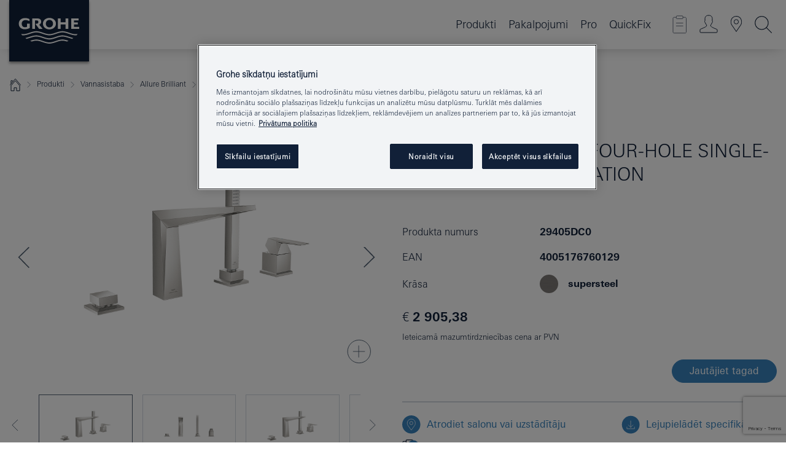

--- FILE ---
content_type: text/html;charset=UTF-8
request_url: https://www.grohe.lv/lv_lv/allure-brilliant-four-hole-single-lever-bath-combination-29405DC0.html
body_size: 31076
content:
<!DOCTYPE html>

<!--[if IE 8]><html class="no-js ie ie8 lt-ie9" dir="ltr" lang="lv-LV"><![endif]-->
<!--[if IE 9]><html class="no-js ie ie9" dir="ltr" lang="lv-LV"><![endif]-->
<!--[if IEMobile]><html class="no-js ie ie-mobile" dir="ltr" lang="lv-LV"><![endif]-->
<!--[if gt IE 8 | !IE]><!--><html class="no-js" dir="ltr" lang="lv-LV"> <!--<![endif]-->



<!-- last generation 12.01.2026 at 15:06:45 | content-ID: 2581638 | structure-ID: 2581480 | ref-Name: productdeatilspage -->
<head>
<script>
// Define dataLayer and the gtag function.
window.dataLayer = window.dataLayer || [];
function gtag(){dataLayer.push(arguments);}
// Default ad_storage to 'denied'.
gtag('consent', 'default', {
ad_storage: "denied",
analytics_storage: "denied",
functionality_storage: "denied",
personalization_storage: "denied",
security_storage: "denied",
ad_user_data: "denied",
ad_personalization: "denied",
wait_for_update: 500
});
</script>
<script src="https://cdn.cookielaw.org/consent/5791bc0f-960c-4e31-9316-bc1e8a2c5680/OtAutoBlock.js" type="text/javascript"></script>
<script charset="UTF-8" data-document-language="true" data-domain-script="5791bc0f-960c-4e31-9316-bc1e8a2c5680" src="https://cdn.cookielaw.org/scripttemplates/otSDKStub.js" type="text/javascript"></script>
<script type="text/javascript">
function OptanonWrapper() {
if (document.cookie.includes('OptanonAlertBoxClosed')) {
document.dispatchEvent( new CustomEvent('consents-ready', { 'detail': { consent: false } }));
}
}
</script>
<script type="text/javascript">
window.LANG_DATA = '/lv_lv/_technical/defaulttexts/index.json';
window.mobileApp = false;
window.CONFIG = {
imageBasePath: 'https://fe.grohe.com/release/0.85.0/b2x',
disable_productComparison: true,
disable_notepadLoggedIn: false,
showPrices: true,
groheChannel: 'B2C',
disable_notepadAvailabilityRequest: false,
isGlobalSearch: false,
loginUrl: '/login-idp.jsp?wrong_login_url=/lv_lv/administration/login/&partial_registration_url=/lv_lv/administration/registration/account-partial-registration-non-smart.html&login_ok_url=https%3A//www.grohe.lv/lv_lv/_technical/webapp_properties/product-details-page.html',
staticSuggestionLinks : {
spareparts: '',
brochures: '/lv_lv/our-service/brochures/brochures.html',
showrooms: '/lv_lv/our-service/showrooms-installer/showroom-locator.html'
},
targetGroupsMapping: {planner: 'pro', pro: 'pro', daa: 'pro', designer: 'pro', showroom: 'pro', end: 'end', inst: 'pro', architect: 'pro', aap: 'pro', projects: 'pro'},
showDiyProducts: true,
historicalProducts: true,
productFallbackImage:'',
allowAnonNotepad: false,
filterIcons: {
A613_04: {
src: '/media/datasources/filter_icons/c2c/c2c_platinum_bw_logo.png',
tooltip: '<p >Cradle to Cradle Sertificēts® — PLATĪNS</p>'
},
A613_01: {
src: '/media/datasources/filter_icons/c2c/c2c_bronze_bw_logo.png',
tooltip: '<p >Cradle to Cradle Sertificēts® — BRONZA</p>'
},
A613_02: {
src: '/media/datasources/filter_icons/c2c/c2c_silver_bw_logo.png',
tooltip: '<p >Cradle to Cradle Sertificēts® - SUDRABS</p>'
},
sustainable: {
src: '/media/datasources/filter_icons/sustainability/grohe_climate-care_logo.png',
tooltip: '<p >Ar ilgtspējīgu ietekmi. Uzziniet vairāk green.grohe.com.</p>'
},
A613_03: {
src: '/media/datasources/filter_icons/c2c/c2c_gold_bw_logo.png',
tooltip: '<p >Cradle to Cradle Sertificēts® - ZELTS</p>'
}
},
iconsForContent: [
'A613_04',
'A613_01',
'A613_02',
'A613_03'
],
portfolioBadges: {
quickfix :
{
sapValue : 'L3013_1',
backgroundColor: '#E1F8FF',
label: 'GROHE QuickFix'
},
spa :
{
sapValue : 'A611_03',
backgroundColor: '#EBE2D6',
label: 'GROHE SPA'
},
}
}
</script>
<script>
window.ENDPOINTS = {
'B2X_PROJECT_REFERENCES': '/lv_lv/_technical/project_config/index.json',
'B2X_PRODUCTS': 'https://api.sapcx.grohe.com/rest/v2/solr/master_lv_LV_Product/select',
'B2X_PRODUCTS_SKU': 'https://api.sapcx.grohe.com/rest/v2/solr/master_lv_LV_Product/suggestB2C',
'B2X_ACCOUNT_PASSWORD':'/myaccount/user/password',
'B2X_SMARTSHOP':'/smartshop/order/submit',
'GROHE_APPLICATION':'https://application.grohe.com',
'B2X_USER_INFO':'/myaccount/user/info',
'B2X_SMARTSHOP':'/smartshop/order/submit',
'B2X_MY_ACCOUNT_PRODUCT':'/myaccount/product/',
'B2X_PRODUCT':'/notepad/v1',
'B2X_SMART_INFO':'/website/smart-info',
'B2X_PREFERENCE_CENTER':'https://application.grohe.com/gateway/preference-center-send/',
'GROHE_SPECIFICATION':'https://specification.grohe.com',
'B2X_SMARTSHOP_SKU':'/website/sku/',
'B2X_PAGELIKES':'/website/pagelikes/',
'B2X_PREFERENCE_CENTER_CHANGE':'https://application.grohe.com/gateway/preference-center-change-send/',
'B2X_CERAMICS_LANDINGPAGES':'/_technical/landingpages.json',
'B2X_MY_ACCOUNT_PRODUCT_COMPARISON':'/myaccount/comparison/',
'B2X_MY_ACCOUNT_PRODUCT_SERIAL_VALIDATION':'/website/forms/serialnumber-check/',
'B2X_ORDER_TRACKING':'/website/new-ordertracking',
'B2X_ORDER_TRACKING_TOGGLE_NOTIFICATIONS':'/myaccount/user/update/emailnotifications/',
'B2X_SALESFORCE_PREFERENCE_CENTER':'/website/webforms/marketing-cloud/',
'B2X_ACCOUNT_REGISTRATION_ACCESS_TOKEN':'/myaccount/user/access-token',
'B2X_ACCOUNT_REFRESH_ACCESS_TOKEN':'/website/jwtoken/refresh-token',
'B2X_MY_ACCOUNT_PRODUCT_REGISTRATION':'/website/forms/product-registration',
'B2X_GATED_PREFERENCE_CENTER':'https://application.grohe.com/gateway/preference-center-send-v2/',
'B2X_MY_ACCOUNT_FILE_UPLOAD':'http://account/fileupload.php',
'B2X_EXPORT':'/notepad/v1',
'B2X_MY_ACCOUNT_ORDER_STATE':'/notepad/v1',
'B2X_SMART_UPI_HISTORY':'/website/account/history/upi',
'B2X_WEBSITE':'/solr/website_b2x/select',
'B2X_INVOICE_REGISTRATION':'/website/account/invoices/upload',
'B2X_NOTEPAD':'/notepad/v1',
'B2X_SMARTSHOP_UPI':'/website/upi/',
'B2X_AVAILABILITY':'/notepad/v1',
'B2X_ACCOUNT':'https://idp2-apigw.cloud.grohe.com/v1/web/users',
'B2X_ACCOUNT_UPDATE':'/myaccount/user/update',
'B2X_SMART_CHARGE':'/smartshop/creditcard/recharge',
'B2X_INVOICE_UPLOAD_HISTORY':'/website/account/history/invoices'
};
</script>
<script>
(function (sCDN, sCDNProject, sCDNWorkspace, sCDNVers) {
if (
window.localStorage !== null &&
typeof window.localStorage === "object" &&
typeof window.localStorage.getItem === "function" &&
window.sessionStorage !== null &&
typeof window.sessionStorage === "object" &&
typeof window.sessionStorage.getItem === "function"
) {
sCDNVers =
window.sessionStorage.getItem("jts_preview_version") ||
window.localStorage.getItem("jts_preview_version") ||
sCDNVers;
}
window.jentis = window.jentis || {};
window.jentis.config = window.jentis.config || {};
window.jentis.config.frontend = window.jentis.config.frontend || {};
window.jentis.config.frontend.cdnhost =
sCDN + "/get/" + sCDNWorkspace + "/web/" + sCDNVers + "/";
window.jentis.config.frontend.vers = sCDNVers;
window.jentis.config.frontend.env = sCDNWorkspace;
window.jentis.config.frontend.project = sCDNProject;
window._jts = window._jts || [];
var f = document.getElementsByTagName("script")[0];
var j = document.createElement("script");
j.async = true;
j.src = window.jentis.config.frontend.cdnhost + "sc80f3.js";
f.parentNode.insertBefore(j, f);
})("https://nh8qzi.grohe.lv","grohe-lv","live", "_");
_jts.push({ track: "pageview" });
_jts.push({ track: "submit" });
</script>
<title>Allure Brilliant Four-hole single-lever bath combination | GROHE </title> <meta name="title" content="Allure Brilliant Four-hole single-lever bath combination" />    <meta content="index,follow" name="robots" /> <meta charset="UTF-8" /> <meta content="telephone=no" name="format-detection" /> <meta content="width=device-width, initial-scale=1.0, minimum-scale=1.0, maximum-scale=1.0, user-scalable=no" name="viewport" /> <meta content="lv_lv" name="locale" /> <meta content="lv_lv" name="locales" /> <meta content="grohe_global" name="client" /> <meta content="b2x" name="pagescope" /> <meta content="https://fe.grohe.com/release/0.85.0/b2x" name="application-name" /> <meta content="https://fe.grohe.com/release/0.85.0/b2x/browserconfig.xml" name="msapplication-config" /> <meta content="#112038" name="msapplication-TileColor" /> <meta content="https://fe.grohe.com/release/0.85.0/b2x/mstile-144x144.png" name="msapplication-TileImage" /> <meta content="https://fe.grohe.com/release/0.85.0/b2x/mstile-70x70.png" name="msapplication-square70x70logo" /> <meta content="https://fe.grohe.com/release/0.85.0/b2x/mstile-150x150.png" name="msapplication-square150x150logo" /> <meta content="https://fe.grohe.com/release/0.85.0/b2x/mstile-310x150.png" name="msapplication-wide310x150logo" /> <meta content="https://fe.grohe.com/release/0.85.0/b2x/mstile-310x310.png" name="msapplication-square310x310logo" /> <meta content="IE=Edge" http-equiv="X-UA-Compatible" /> <meta content="productdeatilspage" name="siteUID_es" /> <meta content="none" name="videoType_s" />
<link href="https://fe.grohe.com/release/0.85.0/b2x/favicon.ico" rel="icon" type="image/ico" />
<link href="https://fe.grohe.com/release/0.85.0/b2x/favicon.ico" rel="shortcut icon" type="image/x-icon" />
<link href="https://fe.grohe.com/release/0.85.0/b2x/favicon.ico" rel="icon" sizes="16x16 32x32 48x48" type="image/vnd.microsoft.icon" />
<link href="https://fe.grohe.com/release/0.85.0/b2x/favicon-16x16.png" rel="icon" sizes="16x16" type="image/png" />
<link href="https://fe.grohe.com/release/0.85.0/b2x/favicon-32x32.png" rel="icon" sizes="32x32" type="image/png" />
<link href="https://fe.grohe.com/release/0.85.0/b2x/favicon-48x48.png" rel="icon" sizes="48x48" type="image/png" />
<link href="https://fe.grohe.com/release/0.85.0/b2x/apple-touch-icon-76x76.png" rel="apple-touch-icon" sizes="76x76" />
<link href="https://fe.grohe.com/release/0.85.0/b2x/apple-touch-icon-120x120.png" rel="apple-touch-icon" sizes="120x120" />
<link href="https://fe.grohe.com/release/0.85.0/b2x/apple-touch-icon-152x152.png" rel="apple-touch-icon" sizes="152x152" />
<link href="https://fe.grohe.com/release/0.85.0/b2x/apple-touch-icon-180x180.png" rel="apple-touch-icon" sizes="180x180" />
<link rel="canonical" href="https://www.grohe.lv/lv_lv/allure-brilliant-four-hole-single-lever-bath-combination-29405DC0.html" />
<link href="https://fe.grohe.com/release/0.85.0/b2x/css/bootstrap.css?created=20201203143412" media="all" rel="stylesheet" />
<link href="https://fe.grohe.com/release/0.85.0/b2x/css/main.css?created=20201203143412" media="all" rel="stylesheet" />
<script type="text/javascript"> var searchHeaderConfig = { "productSettings" : { "preferredResults": { "code": [ ] }, "preselection": { "filter": [{"historical":["null"]}] } }, "contentSettings": { } }; </script>
</head>




<body class="b2x-navigation pdp-ncs">
<!-- noindex -->
<script type="text/javascript">
// read cookie (DEXT-1212)
function getCookie(name) {
const nameEQ = name + "=";
const cookies = document.cookie.split(';');
for (let i = 0; i < cookies.length; i++) {
let cookie = cookies[i];
while (cookie.charAt(0) === ' ') {
cookie = cookie.substring(1, cookie.length);
}
if (cookie.indexOf(nameEQ) === 0) {
return cookie.substring(nameEQ.length, cookie.length);
}
}
return null;
}
</script>
<script type="text/javascript">
// <![CDATA[
var dataLayer = dataLayer || [];
// check if cookie is available
var hashedEmail = getCookie('hashed_email');
if (hashedEmail) {
dataLayer.push({
'hashedUserData': {
'sha256': {
'email': hashedEmail
}
}
});
}
dataLayer.push({
'pageName':'/allure-brilliant-four-hole-single-lever-bath-combination-29405DC0',
'pageTitle':'Four-hole single-lever bath combination',
'pageId':'2581480',
'pageSystemPath':'grohe_global/_technical_1/webapp_properties',
'pageCreated':'2019-05-21',
'pageLastEdit':'2026-01-12',
'pageCountry':'lv',
'pageLanguage':'lv',
'internal':'false',
'pagePool':'europe',
'pageArea':'portal',
'pageScope':'b2x',
'pageCategory':'product detail page',
});
// ]]>
</script>
<!-- Google Tag Manager -->
<noscript><iframe height="0" src="//www.googletagmanager.com/ns.html?id=GTM-PGZM7P" style="display:none;visibility:hidden" width="0"></iframe></noscript>
<script>
// <![CDATA[
(function(w,d,s,l,i){w[l]=w[l]||[];w[l].push({'gtm.start':
new Date().getTime(),event:'gtm.js'});var f=d.getElementsByTagName(s)[0],
j=d.createElement(s),dl=l!='dataLayer'?'&l='+l:'';j.async=true;j.setAttribute('class','optanon-category-C0001');j.src=
'//www.googletagmanager.com/gtm.js?id='+i+dl;f.parentNode.insertBefore(j,f);
})(window,document,'script','dataLayer','GTM-PGZM7P');
// ]]>
</script>
<!-- End Google Tag Manager -->
<div class="vuejs-container" id="vuejs-dev-container">
<div class="ie-flex-wrapper">
<div class="page-wrap">
<div class="vuejs-container" id="vuejs-header-container">
	<header class="header--fixed header header--bordertop sticky-top header--shadow header--bgColorFlyoutMobileSecondary header--bgColorFlyoutDesktopSecondary header--colorFlyoutMobileLight header--colorFlyoutDesktopLight" v-scrollbar-width-detection="">
		<div class="container">
			<nav class="navbar-light  navbar navbar-expand-xl" itemscope="" itemtype="http://schema.org/Organization">
					<a class="navbar-brand" href="/lv_lv/" itemprop="url" title="GROHE - Pure joy of water ">
<svg height="100" version="1.1" viewBox="0, 0, 130, 100" width="130" x="0" xmlns="http://www.w3.org/2000/svg" xmlns:xlink="http://www.w3.org/1999/xlink" y="0">
  <g id="Ebene_1">
    <path d="M0,0 L130,0 L130,100 L0,100 L0,0 z" fill="#112038"></path>
    <path d="M59.615,38.504 C59.614,42.055 62.032,44.546 65.48,44.546 C68.93,44.546 71.346,42.057 71.346,38.505 C71.346,34.943 68.937,32.459 65.48,32.459 C62.024,32.459 59.615,34.942 59.615,38.504 z M54.872,38.504 C54.872,33.132 59.351,29.205 65.48,29.205 C71.61,29.205 76.091,33.132 76.091,38.504 C76.091,43.861 71.601,47.795 65.48,47.795 C59.361,47.795 54.872,43.862 54.872,38.504 z M101.056,29.875 L101.056,47.124 L114,47.124 L114,43.744 L105.549,43.744 L105.549,39.645 L111.762,39.645 L111.762,36.396 L105.549,36.396 L105.549,33.254 L113.015,33.254 L113.015,29.875 L101.056,29.875 z M79.299,29.875 L79.299,47.124 L83.798,47.124 L83.798,39.75 L91.75,39.75 L91.75,47.124 L96.251,47.124 L96.251,29.875 L91.75,29.875 L91.75,36.252 L83.798,36.252 L83.798,29.875 L79.299,29.875 z M37.413,29.875 L37.413,47.124 L41.915,47.124 L41.915,33.129 L43.855,33.129 C46.4,33.129 47.54,33.942 47.54,35.751 C47.54,37.599 46.265,38.655 44.025,38.655 L43.036,38.629 L42.53,38.629 L48.784,47.124 L54.537,47.124 L48.803,40.188 C50.932,39.227 52.067,37.522 52.067,35.28 C52.067,31.626 49.7,29.875 44.761,29.875 L37.413,29.875 z M29.048,38.463 L29.048,43.635 C27.867,44.129 26.688,44.376 25.513,44.376 C22.484,44.376 20.354,42.037 20.354,38.708 C20.354,35.121 22.899,32.621 26.552,32.621 C28.594,32.621 30.616,33.191 33.069,34.455 L33.069,31.017 C29.936,29.736 28.39,29.371 26.074,29.371 C19.679,29.371 15.594,32.989 15.594,38.654 C15.594,44.043 19.558,47.627 25.517,47.627 C28.174,47.627 31.325,46.772 33.621,45.431 L33.621,38.463 L29.048,38.463 z M96.501,66.368 L96.068,66.211 L94.887,65.816 C91.46,64.783 88.718,64.267 86.624,64.267 C84.871,64.267 81.902,64.772 79.548,65.469 L78.373,65.816 C77.777,66.013 77.378,66.143 77.185,66.211 L76.004,66.618 L74.831,67.016 L73.649,67.418 C70.062,68.579 67.509,69.097 65.387,69.097 C63.559,69.097 60.849,68.597 58.304,67.791 L57.122,67.418 L55.943,67.016 L54.766,66.618 L53.585,66.211 L52.399,65.816 C48.977,64.783 46.228,64.267 44.146,64.267 C42.38,64.269 39.416,64.77 37.059,65.469 L35.885,65.816 C35.047,66.086 34.875,66.147 34.27,66.368 L36.645,67.6 L37.178,67.439 C39.947,66.583 42.331,66.137 44.151,66.137 C45.682,66.137 48.074,66.527 50.042,67.095 L51.224,67.439 L52.399,67.819 L53.585,68.211 L54.766,68.619 L55.943,69.018 L57.122,69.412 C60.668,70.5 63.278,71.001 65.388,71 C67.199,70.999 69.966,70.517 72.468,69.767 L73.649,69.412 L74.831,69.018 L76.004,68.619 L77.185,68.211 L78.373,67.819 L79.548,67.439 C82.561,66.544 84.782,66.137 86.628,66.138 C88.447,66.138 90.828,66.584 93.595,67.439 L94.127,67.6 L96.501,66.368 z M104.198,61.892 L97.321,59.781 C94.229,58.831 93.033,58.497 91.384,58.133 C89.639,57.747 87.89,57.525 86.625,57.525 C84.63,57.525 80.826,58.235 78.373,59.065 L73.649,60.666 C70.452,61.749 67.509,62.346 65.362,62.346 C63.203,62.346 60.289,61.755 57.076,60.666 L52.352,59.065 C49.906,58.236 46.087,57.525 44.09,57.525 C42.832,57.525 41.067,57.75 39.335,58.133 C37.705,58.495 36.413,58.853 33.397,59.781 L26.528,61.892 C27.262,62.56 27.458,62.714 28.28,63.271 L32.098,62.109 L35.253,61.178 L36.52,60.803 C39.877,59.813 42.154,59.388 44.094,59.388 C45.857,59.388 49.045,59.971 51.17,60.686 L57.076,62.667 C59.842,63.594 63.267,64.248 65.363,64.248 C67.451,64.248 70.907,63.59 73.649,62.667 L79.548,60.686 C81.665,59.975 84.872,59.386 86.628,59.388 C88.575,59.388 90.832,59.81 94.198,60.803 L95.465,61.178 L98.621,62.109 L102.446,63.271 C103.264,62.71 103.459,62.557 104.198,61.892 z M111.243,55.247 L111.047,55.575 C110.607,56.31 110.407,56.583 109.748,57.365 C108.911,57.479 108.576,57.504 107.913,57.504 C105.809,57.504 102.364,56.844 99.611,55.916 L94.887,54.32 C91.678,53.24 88.747,52.643 86.628,52.641 C84.843,52.641 81.715,53.215 79.548,53.941 L73.649,55.916 C70.868,56.846 67.455,57.504 65.388,57.504 C63.323,57.504 59.907,56.847 57.122,55.916 L51.224,53.941 C49.056,53.215 45.933,52.641 44.146,52.641 C42.03,52.641 39.091,53.24 35.885,54.32 L31.161,55.916 C28.406,56.844 24.963,57.504 22.854,57.504 C22.191,57.504 21.859,57.479 21.031,57.365 C20.418,56.66 20.178,56.332 19.724,55.575 L19.529,55.247 C21.128,55.507 22.022,55.601 22.899,55.601 C25.001,55.601 28.008,54.989 31.161,53.922 L35.885,52.32 C38.381,51.474 42.108,50.778 44.146,50.777 C46.174,50.777 49.904,51.476 52.399,52.32 L57.122,53.922 C60.274,54.989 63.284,55.601 65.387,55.601 C67.488,55.601 70.498,54.989 73.649,53.922 L78.373,52.32 C80.865,51.476 84.597,50.777 86.622,50.777 C88.665,50.777 92.385,51.474 94.887,52.32 L99.611,53.922 C102.763,54.989 105.77,55.601 107.872,55.601 C108.749,55.601 109.643,55.507 111.243,55.247 z" fill="#FFFFFE"></path>
  </g>
</svg>
					</a>
				<div class="header__iconwrapper">
			        <a aria-controls="navigationMenuContent" aria-expanded="false" aria-label="Toggle navigation" class="navbar-toggler" data-target="#navigationMenuContent" data-toggle="collapse">
			          <span class="navbar-toggler-icon" v-sidebar-nav-toggler=""></span>
			        </a>				
				</div>
				<a class="d-none d-lg-none nav-mobile-header__closer icon_close_secondary" v-nav-icons-flyout-toggler=""></a>
				<div class="row collapse navbar-collapse" id="navigationMenuContent">
<ul class="container navbar-nav navnode navnode--main">
<li class="nav-item">
<a aria-expanded="false" aria-haspopup="true" class="nav-link level1 hasNextLevel nav-link--noFocus nav-link--light nav-link--layerarrow nav-link--primarynav" href="javascript:void(0);" id="flyout-1240786" role="button" v-next-level-nav-toggler="" v-sidebar-nav-toggler="">
Produkti
</a>


</li>
<li class="nav-item">
<a aria-expanded="false" aria-haspopup="true" class="nav-link level1 hasNextLevel nav-link--noFocus nav-link--light nav-link--layerarrow nav-link--primarynav" href="javascript:void(0);" id="flyout-" role="button" v-next-level-nav-toggler="" v-sidebar-nav-toggler="">
Pakalpojumi
</a>


</li>
<li class="nav-item">
<a aria-expanded="false" aria-haspopup="true" class="nav-link level1 hasNextLevel nav-link--noFocus nav-link--light nav-link--layerarrow nav-link--primarynav" href="javascript:void(0);" id="flyout-2450631" role="button" v-next-level-nav-toggler="" v-sidebar-nav-toggler="">
Pro
</a>


</li>
<li class="nav-item">
<a class="nav-link nav-link--noFocus nav-link--light nav-link--layerarrow nav-link--primarynav" href="https://www.quickfix-grohe.com/lv-lv/">QuickFix</a>
</li>
</ul>
				</div>
				<ul class="navbar-nav navnode navnode--icons" v-nav-icons-scroll-handler="">
						<li class="nav-item nav-item--flyout nav-item--icon">
		<notepad-navigation href="/lv_lv/notepad/" title="Open: My Notepad "></notepad-navigation>
    </li>
	<li class="nav-item nav-item--flyout nav-item--icon">
		<a aria-expanded="false" aria-haspopup="true" class="nav-link nav-link--noFocus nav-link--light nav-link--layerarrow nav-link--primarynav flyout-toggle" href="#" id="flyout-login" role="button" title="" v-nav-icons-flyout-toggler="">			
							
					
	        							

				<div class="flyout-icon flyout-icon--login"></div>
	        			

		</a>
				<div aria-labelledby="flyout-login" class="flyout" v-add-class-if-logged-in="'flyout--withFullWidthCategory'">
		      	<div class="flyout__background flyout__background--plain ">
					<a class="flyout__closer" v-nav-primary-closer=""></a>
				</div>
				<div class="row navbar-nav navnode navnode--secondary ">   
					<div class="navnode__wrapper navnode__wrapper--columnCategories">
						<ul class="container navnode__container navnode__container--login">
							<li class="nav-item nav-item--secondarynav col-12 nav-item--flyout flyout-category">								
											
		
						    								

							        <div class="flyout__headline text-uppercase">
								        <strong>Pierakstīties</strong>
									</div>
									<div class="text-white mb-3"><span>
								        Piesakieties un piekļūstiet visām funkcijām. Kad esat pieteicies, varat, piemēram, izveidot specifikācijas, izsekot pasūtījumiem, apskatīt produktu pieejamību un daudz ko citu.
									</span></div>
										<a class="btn btn-primary btn--flyoutLogin" href="/login-idp.jsp?wrong_login_url=/lv_lv/administration/login/&amp;partial_registration_url=/lv_lv/administration/registration/account-partial-registration-non-smart.html&amp;login_ok_url=http://www.grohe.lv/lv_lv/">Pierakstīšanās</a>
										 <a class=" link link d-block mb-2 scroll-link" href="/lv_lv/administration/registration/account-registration-non-smart.html#null" title="Vēl neesat reģistrējies?"> Vēl neesat reģistrējies?</a>
											
		
							</li>
						</ul>
					</div>						
														
				</div>
			</div>
		</li>
    <li class="nav-item nav-item--flyout nav-item--icon">
		<a class="nav-link nav-link--noFocus nav-link--light nav-link--primarynav nav-link--locator" href="/lv_lv/our-service/showrooms-installer/showroom-locator.html" title="Showroom Locator">
			<span class="showroom-locator-icon"></span>
		</a>
	</li>
	<li class="nav-item nav-item--flyout nav-item--icon">
		<a aria-expanded="false" aria-haspopup="true" class="nav-link nav-link--noFocus nav-link--light nav-link--layerarrow nav-link--primarynav flyout-toggle" href="#" id="flyout-search" role="button" title="Open: Search " v-nav-icons-flyout-toggler="">
			<div class="flyout-icon flyout-icon--search"></div>
		</a>
		<div aria-labelledby="flyout-search" class="flyout">
			<div class="flyout__background flyout__background--plain ">
				<a class="flyout__closer" v-nav-primary-closer=""></a>
			</div>
			<div class="row navbar-nav navnode navnode--secondary navnode--fullHeight ">
				<ul class="container navnode__container navnode__container--search">
					<li class="nav-item nav-item--secondarynav nav-item--noborder">
						<div class="nav-search-item container justify-content-center">
							<div class="nav-search-item__inner col-12 col-lg-8">
								<b2x-search-header :dal-search-enabled="false" search-base-url="/lv_lv/search-results-page.html">
                              </b2x-search-header>
							</div>
						</div>
					</li>
				</ul>
			</div>
		</div>
    </li>

				</ul>
			</nav>
		</div>
	</header>
<aside class="navigation-sidebar navigation-sidebar--hidden">
<a class="navbar-brand" href="/lv_lv/" itemprop="url" title="GROHE - Pure joy of water ">
<svg height="100" version="1.1" viewBox="0, 0, 130, 100" width="130" x="0" xmlns="http://www.w3.org/2000/svg" xmlns:xlink="http://www.w3.org/1999/xlink" y="0">
<g id="Ebene_1">
<path d="M0,0 L130,0 L130,100 L0,100 L0,0 z" fill="#112038"></path>
<path d="M59.615,38.504 C59.614,42.055 62.032,44.546 65.48,44.546 C68.93,44.546 71.346,42.057 71.346,38.505 C71.346,34.943 68.937,32.459 65.48,32.459 C62.024,32.459 59.615,34.942 59.615,38.504 z M54.872,38.504 C54.872,33.132 59.351,29.205 65.48,29.205 C71.61,29.205 76.091,33.132 76.091,38.504 C76.091,43.861 71.601,47.795 65.48,47.795 C59.361,47.795 54.872,43.862 54.872,38.504 z M101.056,29.875 L101.056,47.124 L114,47.124 L114,43.744 L105.549,43.744 L105.549,39.645 L111.762,39.645 L111.762,36.396 L105.549,36.396 L105.549,33.254 L113.015,33.254 L113.015,29.875 L101.056,29.875 z M79.299,29.875 L79.299,47.124 L83.798,47.124 L83.798,39.75 L91.75,39.75 L91.75,47.124 L96.251,47.124 L96.251,29.875 L91.75,29.875 L91.75,36.252 L83.798,36.252 L83.798,29.875 L79.299,29.875 z M37.413,29.875 L37.413,47.124 L41.915,47.124 L41.915,33.129 L43.855,33.129 C46.4,33.129 47.54,33.942 47.54,35.751 C47.54,37.599 46.265,38.655 44.025,38.655 L43.036,38.629 L42.53,38.629 L48.784,47.124 L54.537,47.124 L48.803,40.188 C50.932,39.227 52.067,37.522 52.067,35.28 C52.067,31.626 49.7,29.875 44.761,29.875 L37.413,29.875 z M29.048,38.463 L29.048,43.635 C27.867,44.129 26.688,44.376 25.513,44.376 C22.484,44.376 20.354,42.037 20.354,38.708 C20.354,35.121 22.899,32.621 26.552,32.621 C28.594,32.621 30.616,33.191 33.069,34.455 L33.069,31.017 C29.936,29.736 28.39,29.371 26.074,29.371 C19.679,29.371 15.594,32.989 15.594,38.654 C15.594,44.043 19.558,47.627 25.517,47.627 C28.174,47.627 31.325,46.772 33.621,45.431 L33.621,38.463 L29.048,38.463 z M96.501,66.368 L96.068,66.211 L94.887,65.816 C91.46,64.783 88.718,64.267 86.624,64.267 C84.871,64.267 81.902,64.772 79.548,65.469 L78.373,65.816 C77.777,66.013 77.378,66.143 77.185,66.211 L76.004,66.618 L74.831,67.016 L73.649,67.418 C70.062,68.579 67.509,69.097 65.387,69.097 C63.559,69.097 60.849,68.597 58.304,67.791 L57.122,67.418 L55.943,67.016 L54.766,66.618 L53.585,66.211 L52.399,65.816 C48.977,64.783 46.228,64.267 44.146,64.267 C42.38,64.269 39.416,64.77 37.059,65.469 L35.885,65.816 C35.047,66.086 34.875,66.147 34.27,66.368 L36.645,67.6 L37.178,67.439 C39.947,66.583 42.331,66.137 44.151,66.137 C45.682,66.137 48.074,66.527 50.042,67.095 L51.224,67.439 L52.399,67.819 L53.585,68.211 L54.766,68.619 L55.943,69.018 L57.122,69.412 C60.668,70.5 63.278,71.001 65.388,71 C67.199,70.999 69.966,70.517 72.468,69.767 L73.649,69.412 L74.831,69.018 L76.004,68.619 L77.185,68.211 L78.373,67.819 L79.548,67.439 C82.561,66.544 84.782,66.137 86.628,66.138 C88.447,66.138 90.828,66.584 93.595,67.439 L94.127,67.6 L96.501,66.368 z M104.198,61.892 L97.321,59.781 C94.229,58.831 93.033,58.497 91.384,58.133 C89.639,57.747 87.89,57.525 86.625,57.525 C84.63,57.525 80.826,58.235 78.373,59.065 L73.649,60.666 C70.452,61.749 67.509,62.346 65.362,62.346 C63.203,62.346 60.289,61.755 57.076,60.666 L52.352,59.065 C49.906,58.236 46.087,57.525 44.09,57.525 C42.832,57.525 41.067,57.75 39.335,58.133 C37.705,58.495 36.413,58.853 33.397,59.781 L26.528,61.892 C27.262,62.56 27.458,62.714 28.28,63.271 L32.098,62.109 L35.253,61.178 L36.52,60.803 C39.877,59.813 42.154,59.388 44.094,59.388 C45.857,59.388 49.045,59.971 51.17,60.686 L57.076,62.667 C59.842,63.594 63.267,64.248 65.363,64.248 C67.451,64.248 70.907,63.59 73.649,62.667 L79.548,60.686 C81.665,59.975 84.872,59.386 86.628,59.388 C88.575,59.388 90.832,59.81 94.198,60.803 L95.465,61.178 L98.621,62.109 L102.446,63.271 C103.264,62.71 103.459,62.557 104.198,61.892 z M111.243,55.247 L111.047,55.575 C110.607,56.31 110.407,56.583 109.748,57.365 C108.911,57.479 108.576,57.504 107.913,57.504 C105.809,57.504 102.364,56.844 99.611,55.916 L94.887,54.32 C91.678,53.24 88.747,52.643 86.628,52.641 C84.843,52.641 81.715,53.215 79.548,53.941 L73.649,55.916 C70.868,56.846 67.455,57.504 65.388,57.504 C63.323,57.504 59.907,56.847 57.122,55.916 L51.224,53.941 C49.056,53.215 45.933,52.641 44.146,52.641 C42.03,52.641 39.091,53.24 35.885,54.32 L31.161,55.916 C28.406,56.844 24.963,57.504 22.854,57.504 C22.191,57.504 21.859,57.479 21.031,57.365 C20.418,56.66 20.178,56.332 19.724,55.575 L19.529,55.247 C21.128,55.507 22.022,55.601 22.899,55.601 C25.001,55.601 28.008,54.989 31.161,53.922 L35.885,52.32 C38.381,51.474 42.108,50.778 44.146,50.777 C46.174,50.777 49.904,51.476 52.399,52.32 L57.122,53.922 C60.274,54.989 63.284,55.601 65.387,55.601 C67.488,55.601 70.498,54.989 73.649,53.922 L78.373,52.32 C80.865,51.476 84.597,50.777 86.622,50.777 C88.665,50.777 92.385,51.474 94.887,52.32 L99.611,53.922 C102.763,54.989 105.77,55.601 107.872,55.601 C108.749,55.601 109.643,55.507 111.243,55.247 z" fill="#FFFFFE"></path>
</g>
</svg>
</a>
<a class="navigation-sidebar__close-btn" href="#" target="_self" v-sidebar-nav-toggler="">
<span class="icon icon_close_primary"></span>
</a>
<nav class="nav-container nav-container--level1">
<ul class="navigation navigation">
<li class="nav-item">
<a aria-expanded="false" aria-haspopup="true" class="nav-link next-level-toggle nav-link--noFocus nav-link--light" href="javascript:void(0);" id="flyout-1240786" role="button" v-next-level-nav-toggler="">
Produkti
</a>
<nav class="nav-container nav-container--level2 hidden">
<a class="nav-link link-back level2" href="javascript:void(0)" v-nav-back-button="">Produkti</a>
<ul class="navigation navigation--level2">
<li class="nav-item">
<a aria-expanded="false" aria-haspopup="true" class="nav-link level2 nav-link--noFocus nav-link--light next-level-toggle" href="javascript:void(0);" id="flyout-1240786" role="button" v-next-level-nav-toggler="">
Vannasistaba
</a>
<nav class="nav-container nav-container--level3 hidden">
<a class="nav-link link-back level3" href="javascript:void(0)" v-nav-back-button="">Vannasistaba</a>
<ul class="navigation navigation--level3">
<li class="nav-item">
<a aria-expanded="false" aria-haspopup="true" class="nav-link level3 nav-link--noFocus nav-link--light next-level-toggle" href="javascript:void(0);" id="flyout-1240811" role="button" v-next-level-nav-toggler="">
Izlietnēm
</a>
<nav class="nav-container nav-container--level4 hidden">
<a class="nav-link link-back level4" href="javascript:void(0)" v-nav-back-button="">Izlietnēm</a>
<ul class="navigation navigation--level4">
<li class="nav-item">
<a class="nav-link level4 nav-link--noFocus nav-link--light" href="/lv_lv/for-your-bathroom/for-wash-basins/for-wash-basins.html">
Pārskats
</a>
</li>
<li class="nav-item">
<a class="nav-link level4 nav-link--noFocus nav-link--light" href="/lv_lv/vannas-istaba/kolekcija/vannas-istaba-kolekcija.html">
Jaucējkrāns
</a>
</li>
<li class="nav-item">
<a class="nav-link level4 nav-link--noFocus nav-link--light" href="/lv_lv/for-your-bathroom/for-wash-basins/touchless-faucets/">
Sensora jaucējkrāni
</a>
</li>
<li class="nav-item">
<a class="nav-link level4 nav-link--noFocus nav-link--light" href="/lv_lv/for-your-bathroom/for-wash-basins/grohe-plus/grohe-plus.html">
GROHE Plus
</a>
</li>
<li class="nav-item">
<a class="nav-link level4 nav-link--noFocus nav-link--light" href="/lv_lv/for-your-bathroom/for-wash-basins/icon-3d/">
GROHE Icon 3D
</a>
</li>
</ul>
</nav>
</li>
<li class="nav-item">
<a aria-expanded="false" aria-haspopup="true" class="nav-link level3 nav-link--noFocus nav-link--light next-level-toggle" href="javascript:void(0);" id="flyout-1240765" role="button" v-next-level-nav-toggler="">
Dušām
</a>
<nav class="nav-container nav-container--level4 hidden">
<a class="nav-link link-back level4" href="javascript:void(0)" v-nav-back-button="">Dušām</a>
<ul class="navigation navigation--level4">
<li class="nav-item">
<a class="nav-link level4 nav-link--noFocus nav-link--light" href="/lv_lv/for-your-bathroom/for-showers/for-showers.html">
Pārskats
</a>
</li>
<li class="nav-item">
<a class="nav-link level4 nav-link--noFocus nav-link--light" href="/lv_lv/for-your-bathroom/for-showers/energy-for-life/">
Dzīves enerģija
</a>
</li>
<li class="nav-item">
<a class="nav-link level4 nav-link--noFocus nav-link--light" href="/lv_lv/for-your-bathroom/for-showers/new-showers/">
Ideāla duša
</a>
</li>
<li class="nav-item">
<a class="nav-link level4 nav-link--noFocus nav-link--light" href="https://www.grohe.lv/lv_lv/for-your-bathroom/for-showers/shower-collections/">
Dušas un termostatu kolekcijas
</a>
</li>
<li class="nav-item">
<a class="nav-link level4 nav-link--noFocus nav-link--light" href="/lv_lv/for-your-bathroom/collections/shower-systems/smartcontrol/">
SmartControl
</a>
</li>
<li class="nav-item">
<a class="nav-link level4 nav-link--noFocus nav-link--light" href="/lv_lv/for-your-bathroom/for-showers/concealed-solutions/">
Iebūvējamie risinājumi
</a>
</li>
<li class="nav-item">
<a class="nav-link level4 nav-link--noFocus nav-link--light" href="/lv_lv/concealed-shower-solutions.html">
Iebūvējams dušas risinājums
</a>
</li>
<li class="nav-item">
<a class="nav-link level4 nav-link--noFocus nav-link--light" href="/lv_lv/bathroom/showers/grohe-purefoam/">
GROHE Purefoam
</a>
</li>
</ul>
</nav>
</li>
<li class="nav-item">
<a aria-expanded="false" aria-haspopup="true" class="nav-link level3 nav-link--noFocus nav-link--light next-level-toggle" href="javascript:void(0);" id="flyout-1240772" role="button" v-next-level-nav-toggler="">
Vannām
</a>
<nav class="nav-container nav-container--level4 hidden">
<a class="nav-link link-back level4" href="javascript:void(0)" v-nav-back-button="">Vannām</a>
<ul class="navigation navigation--level4">
<li class="nav-item">
<a class="nav-link level4 nav-link--noFocus nav-link--light" href="/lv_lv/for-your-bathroom/for-bath-tubes/for-bath-tubes.html">
Pārskats
</a>
</li>
<li class="nav-item">
<a class="nav-link level4 nav-link--noFocus nav-link--light" href="/lv_lv/for-your-bathroom/for-bath-tubes/rapido-smartbox/">
Iebūvējamie risinājumi
</a>
</li>
</ul>
</nav>
</li>
<li class="nav-item">
<a aria-expanded="false" aria-haspopup="true" class="nav-link level3 nav-link--noFocus nav-link--light next-level-toggle" href="javascript:void(0);" id="flyout-1240818" role="button" v-next-level-nav-toggler="">
WC, pisuārs, bidē
</a>
<nav class="nav-container nav-container--level4 hidden">
<a class="nav-link link-back level4" href="javascript:void(0)" v-nav-back-button="">WC, pisuārs, bidē</a>
<ul class="navigation navigation--level4">
<li class="nav-item">
<a class="nav-link level4 nav-link--noFocus nav-link--light" href="/lv_lv/for-your-bathroom/for-wc-urinal-bidet/for-wc-urinal-bidet.html">
Pārskats
</a>
</li>
<li class="nav-item">
<a class="nav-link level4 nav-link--noFocus nav-link--light" href="/lv_lv/for-your-bathroom/collections/overview-wc-collections.html">
Skalošanas mehānismi
</a>
</li>
<li class="nav-item">
<a class="nav-link level4 nav-link--noFocus nav-link--light" href="/lv_lv/bathroom/shower-toilet.html">
Sēdpodi ar bidē funkciju
</a>
</li>
<li class="nav-item">
<a class="nav-link level4 nav-link--noFocus nav-link--light" href="/lv_lv/bathroom/concealed-solutions/">
Iebūvējamie risinājumi
</a>
</li>
<li class="nav-item">
<a class="nav-link level4 nav-link--noFocus nav-link--light" href="/lv_lv/for-your-bathroom/collections/wc-collections/solido.html">
WC podu komplekti
</a>
</li>
<li class="nav-item">
<a class="nav-link level4 nav-link--noFocus nav-link--light" href="/lv_lv/for-your-bathroom/collections/wc-collections/bau-tectron-e.html">
Infrasarkanie skalošanas sensori
</a>
</li>
</ul>
</nav>
</li>
<li class="nav-item">
<a aria-expanded="false" aria-haspopup="true" class="nav-link level3 nav-link--noFocus nav-link--light next-level-toggle" href="javascript:void(0);" id="flyout-1241078" role="button" v-next-level-nav-toggler="">
Keramika
</a>
<nav class="nav-container nav-container--level4 hidden">
<a class="nav-link link-back level4" href="javascript:void(0)" v-nav-back-button="">Keramika</a>
<ul class="navigation navigation--level4">
<li class="nav-item">
<a class="nav-link level4 nav-link--noFocus nav-link--light" href="/lv_lv/for-your-bathroom/ceramics/ceramics-overview/">
Pārskats
</a>
</li>
<li class="nav-item">
<a class="nav-link level4 nav-link--noFocus nav-link--light" href="/lv_lv/for-your-bathroom/ceramics/bau-ceramics/">
Bau Ceramics
</a>
</li>
<li class="nav-item">
<a class="nav-link level4 nav-link--noFocus nav-link--light" href="/lv_lv/for-your-bathroom/ceramics/cube-ceramics.html">
Cube Ceramics
</a>
</li>
<li class="nav-item">
<a class="nav-link level4 nav-link--noFocus nav-link--light" href="/lv_lv/for-your-bathroom/ceramics/essence/essence-ceramics-plp.html">
Essence Ceramics
</a>
</li>
<li class="nav-item">
<a class="nav-link level4 nav-link--noFocus nav-link--light" href="/lv_lv/for-your-bathroom/ceramics/euro-ceramics.html">
Euro Ceramics
</a>
</li>
<li class="nav-item">
<a class="nav-link level4 nav-link--noFocus nav-link--light" href="/lv_lv/for-your-bathroom/ceramics/perfect-match.html">
Atrodi savu Perfect Match
</a>
</li>
<li class="nav-item">
<a class="nav-link level4 nav-link--noFocus nav-link--light" href="/lv_lv/for-your-bathroom/ceramics/start-round/">
Sākt apaļo keramiku
</a>
</li>
</ul>
</nav>
</li>
<li class="nav-item">
<a aria-expanded="false" aria-haspopup="true" class="nav-link level3 nav-link--noFocus nav-link--light next-level-toggle" href="javascript:void(0);" id="flyout-1240779" role="button" v-next-level-nav-toggler="">
Vannasistabas aksesuāri
</a>
<nav class="nav-container nav-container--level4 hidden">
<a class="nav-link link-back level4" href="javascript:void(0)" v-nav-back-button="">Vannasistabas aksesuāri</a>
<ul class="navigation navigation--level4">
<li class="nav-item">
<a class="nav-link level4 nav-link--noFocus nav-link--light" href="/lv_lv/for-your-bathroom/bathroom-accessories/overview-accessories.html">
Pārskats
</a>
</li>
<li class="nav-item">
<a class="nav-link level4 nav-link--noFocus nav-link--light" href="/lv_lv/for-your-bathroom/bathroom-accessories/accessories/">
Aksesuāri
</a>
</li>
</ul>
</nav>
</li>
<li class="nav-item">
<a aria-expanded="false" aria-haspopup="true" class="nav-link level3 nav-link--noFocus nav-link--light next-level-toggle" href="javascript:void(0);" id="flyout-" role="button" v-next-level-nav-toggler="">
Bathroom Inspiration
</a>
<nav class="nav-container nav-container--level4 hidden">
<a class="nav-link link-back level4" href="javascript:void(0)" v-nav-back-button="">Bathroom Inspiration</a>
<ul class="navigation navigation--level4">
<li class="nav-item">
<a class="nav-link level4 nav-link--noFocus nav-link--light" href="/lv_lv/for-your-bathroom/bathroom-inspiration/spa-colours/">
Krāsu pārskats
</a>
</li>
<li class="nav-item">
<a class="nav-link level4 nav-link--noFocus nav-link--light" href="/lv_lv/for-your-bathroom/design-trends/overview-design-trends.html">
Design Trends
</a>
</li>
<li class="nav-item">
<a class="nav-link level4 nav-link--noFocus nav-link--light" href="/lv_lv/for-your-bathroom/complete-bathroom-solutions/overview-complete-solutions.html">
Bathroom Solutions
</a>
</li>
<li class="nav-item">
<a class="nav-link level4 nav-link--noFocus nav-link--light" href="/lv_lv/for-your-bathroom/water-saving-innovations/overview-water-saving-innovations.html">
Water-saving Innovations
</a>
</li>
<li class="nav-item">
<a class="nav-link level4 nav-link--noFocus nav-link--light" href="/lv_lv/for-your-bathroom/bathroom-inspiration/spa-colours/spa-colours-design.html">
Kolekcija GROHE Colours
</a>
</li>
<li class="nav-item">
<a class="nav-link level4 nav-link--noFocus nav-link--light" href="/lv_lv/grohe-colors/grohe-black/">
Melns
</a>
</li>
</ul>
</nav>
</li>
</ul>
</nav>
</li>
<li class="nav-item">
<a aria-expanded="false" aria-haspopup="true" class="nav-link level2 nav-link--noFocus nav-link--light next-level-toggle" href="javascript:void(0);" id="flyout-1758612" role="button" v-next-level-nav-toggler="">
Virtuve
</a>
<nav class="nav-container nav-container--level3 hidden">
<a class="nav-link link-back level3" href="javascript:void(0)" v-nav-back-button="">Virtuve</a>
<ul class="navigation navigation--level3">
<li class="nav-item">
<a aria-expanded="false" aria-haspopup="true" class="nav-link level3 nav-link--noFocus nav-link--light next-level-toggle" href="javascript:void(0);" id="flyout-1236611" role="button" v-next-level-nav-toggler="">
Virtuves jaucējkrāni
</a>
<nav class="nav-container nav-container--level4 hidden">
<a class="nav-link link-back level4" href="javascript:void(0)" v-nav-back-button="">Virtuves jaucējkrāni</a>
<ul class="navigation navigation--level4">
<li class="nav-item">
<a class="nav-link level4 nav-link--noFocus nav-link--light" href="/lv_lv/for-your-kitchen/kitchen-taps/overview-kitchen-taps.html">
Pārskats
</a>
</li>
<li class="nav-item">
<a class="nav-link level4 nav-link--noFocus nav-link--light" href="/lv_lv/for-your-kitchen/collections/overview-collections.html">
Jaucējkrāns
</a>
</li>
</ul>
</nav>
</li>
<li class="nav-item">
<a aria-expanded="false" aria-haspopup="true" class="nav-link level3 nav-link--noFocus nav-link--light next-level-toggle" href="javascript:void(0);" id="flyout-1510989" role="button" v-next-level-nav-toggler="">
Ūdens sistēmas
</a>
<nav class="nav-container nav-container--level4 hidden">
<a class="nav-link link-back level4" href="javascript:void(0)" v-nav-back-button="">Ūdens sistēmas</a>
<ul class="navigation navigation--level4">
<li class="nav-item">
<a class="nav-link level4 nav-link--noFocus nav-link--light" href="/lv_lv/for-your-kitchen/watersystems/grohe-watersystems-for-private-use/watersystems.html">
GROHE ūdens sistēmas privātai lietošanai
</a>
</li>
<li class="nav-item">
<a class="nav-link level4 nav-link--noFocus nav-link--light" href="/lv_lv/for-your-kitchen/watersystems/grohe-watersystems-for-professional-use/watersystems-for-professional-use.html">
GROHE Professional ūdens sistēmas
</a>
</li>
<li class="nav-item">
<a class="nav-link level4 nav-link--noFocus nav-link--light" href="/lv_lv/for-your-kitchen/watersystems/grohe-blue-pure/">
GROHE Blue Pure
</a>
</li>
</ul>
</nav>
</li>
<li class="nav-item">
<a aria-expanded="false" aria-haspopup="true" class="nav-link level3 nav-link--noFocus nav-link--light next-level-toggle" href="javascript:void(0);" id="flyout-1758494" role="button" v-next-level-nav-toggler="">
Virtuves izlietnes
</a>
<nav class="nav-container nav-container--level4 hidden">
<a class="nav-link link-back level4" href="javascript:void(0)" v-nav-back-button="">Virtuves izlietnes</a>
<ul class="navigation navigation--level4">
<li class="nav-item">
<a class="nav-link level4 nav-link--noFocus nav-link--light" href="/lv_lv/for-your-kitchen/kitchen_sinks/products.html">
Pārskats
</a>
</li>
<li class="nav-item">
<a class="nav-link level4 nav-link--noFocus nav-link--light" href="/lv_lv/for-your-kitchen/kitchen_sinks.html">
Virtuves izlietnes
</a>
</li>
</ul>
</nav>
</li>
<li class="nav-item">
<a aria-expanded="false" aria-haspopup="true" class="nav-link level3 nav-link--noFocus nav-link--light next-level-toggle" href="javascript:void(0);" id="flyout-1235698" role="button" v-next-level-nav-toggler="">
Virtuves aksesuāri
</a>
<nav class="nav-container nav-container--level4 hidden">
<a class="nav-link link-back level4" href="javascript:void(0)" v-nav-back-button="">Virtuves aksesuāri</a>
<ul class="navigation navigation--level4">
<li class="nav-item">
<a class="nav-link level4 nav-link--noFocus nav-link--light" href="/lv_lv/for-your-kitchen/kitchen-accessoires/overview-accessories.html">
Pārskats
</a>
</li>
</ul>
</nav>
</li>
</ul>
</nav>
</li>
<li class="nav-item">
<a aria-expanded="false" aria-haspopup="true" class="nav-link level2 nav-link--noFocus nav-link--light next-level-toggle" href="javascript:void(0);" id="flyout-2582231" role="button" v-next-level-nav-toggler="">
Smart Home
</a>
<nav class="nav-container nav-container--level3 hidden">
<a class="nav-link link-back level3" href="javascript:void(0)" v-nav-back-button="">Smart Home</a>
<ul class="navigation navigation--level3">
<li class="nav-item">
<a aria-expanded="false" aria-haspopup="true" class="nav-link level3 nav-link--noFocus nav-link--light next-level-toggle" href="javascript:void(0);" id="flyout-2582231" role="button" v-next-level-nav-toggler="">
Ūdens drošības sistēma
</a>
<nav class="nav-container nav-container--level4 hidden">
<a class="nav-link link-back level4" href="javascript:void(0)" v-nav-back-button="">Ūdens drošības sistēma</a>
<ul class="navigation navigation--level4">
<li class="nav-item">
<a class="nav-link level4 nav-link--noFocus nav-link--light" href="/lv_lv/smarthome/grohe-sense-guard/">
GROHE Sense Guard Viedais Ūdens Kontrolieris
</a>
</li>
<li class="nav-item">
<a class="nav-link level4 nav-link--noFocus nav-link--light" href="/lv_lv/smarthome/grohe-sense/">
GROHE Sense Ūdens Sensors
</a>
</li>
<li class="nav-item">
<a class="nav-link level4 nav-link--noFocus nav-link--light" href="/lv_lv/smarthome/sense-app/">
GROHE Sense App
</a>
</li>
</ul>
</nav>
</li>
<li class="nav-item">
<a aria-expanded="false" aria-haspopup="true" class="nav-link level3 nav-link--noFocus nav-link--light next-level-toggle" href="javascript:void(0);" id="flyout-2581922" role="button" v-next-level-nav-toggler="">
Uzstādīšana
</a>
<nav class="nav-container nav-container--level4 hidden">
<a class="nav-link link-back level4" href="javascript:void(0)" v-nav-back-button="">Uzstādīšana</a>
<ul class="navigation navigation--level4">
<li class="nav-item">
<a class="nav-link level4 nav-link--noFocus nav-link--light" href="/lv_lv/smarthome/how-to-install-sense-guard/">
Kā uzstādīt GROHE Sense Guard
</a>
</li>
<li class="nav-item">
<a class="nav-link level4 nav-link--noFocus nav-link--light" href="/lv_lv/smarthome/how-to-install-sense/">
Kā uzstādīt GROHE Sense
</a>
</li>
</ul>
</nav>
</li>
<li class="nav-item">
<a aria-expanded="false" aria-haspopup="true" class="nav-link level3 nav-link--noFocus nav-link--light next-level-toggle" href="javascript:void(0);" id="flyout-1241488" role="button" v-next-level-nav-toggler="">
Palīdzība
</a>
<nav class="nav-container nav-container--level4 hidden">
<a class="nav-link link-back level4" href="javascript:void(0)" v-nav-back-button="">Palīdzība</a>
<ul class="navigation navigation--level4">
<li class="nav-item">
<a class="nav-link level4 nav-link--noFocus nav-link--light" href="http://help.grohe-sense.com/">
Grohe Sense palīdzības centrs
</a>
</li>
<li class="nav-item">
<a class="nav-link level4 nav-link--noFocus nav-link--light" href="/lv_lv/smarthome/smarthome-faq/sense-faq.html">
FAQ - bieži uzdotie jautājumi
</a>
</li>
</ul>
</nav>
</li>
</ul>
</nav>
</li>
</ul>
</nav>
</li>
<li class="nav-item">
<a aria-expanded="false" aria-haspopup="true" class="nav-link next-level-toggle nav-link--noFocus nav-link--light" href="javascript:void(0);" id="flyout-" role="button" v-next-level-nav-toggler="">
Pakalpojumi
</a>
<nav class="nav-container nav-container--level2 hidden">
<a class="nav-link link-back level2" href="javascript:void(0)" v-nav-back-button="">Pakalpojumi</a>
<ul class="navigation navigation--level2">
<li class="nav-item">
<a aria-expanded="false" aria-haspopup="true" class="nav-link level2 nav-link--noFocus nav-link--light next-level-toggle" href="javascript:void(0);" id="flyout-1236763" role="button" v-next-level-nav-toggler="">
Kā mēs varam palīdzēt?
</a>
<nav class="nav-container nav-container--level3 hidden">
<a class="nav-link link-back level3" href="javascript:void(0)" v-nav-back-button="">Kā mēs varam palīdzēt?</a>
<ul class="navigation navigation--level3">
<li class="nav-item">
<a class="nav-link level3 nav-link--noFocus nav-link--light" href="/lv_lv/our-service/contact/contact.html">
Kontaktinformācija
</a>
</li>
<li class="nav-item">
<a class="nav-link level3 nav-link--noFocus nav-link--light" href="/lv_lv/our-service/showrooms-installer/showroom-locator.html">
Atrast salonu vai uzstādītāju
</a>
</li>
<li class="nav-item">
<a class="nav-link level3 nav-link--noFocus nav-link--light" href="/lv_lv/our-service/guarantee/guarantee.html">
Garantija
</a>
</li>
</ul>
</nav>
</li>
<li class="nav-item">
<a aria-expanded="false" aria-haspopup="true" class="nav-link level2 nav-link--noFocus nav-link--light next-level-toggle" href="javascript:void(0);" id="flyout-1235162" role="button" v-next-level-nav-toggler="">
Par GROHE
</a>
<nav class="nav-container nav-container--level3 hidden">
<a class="nav-link link-back level3" href="javascript:void(0)" v-nav-back-button="">Par GROHE</a>
<ul class="navigation navigation--level3">
<li class="nav-item">
<a class="nav-link level3 nav-link--noFocus nav-link--light" href="/lv_lv/our-service/about-grohe/about-grohe.html">
Par GROHE
</a>
</li>
<li class="nav-item">
<a class="nav-link level3 nav-link--noFocus nav-link--light" href="/lv_lv/our-service/about-grohe/brochures/">
Brošūras
</a>
</li>
<li class="nav-item">
<a class="nav-link level3 nav-link--noFocus nav-link--light" href="/lv_lv/newsletter.html">
Informatīvos biļetenus
</a>
</li>
<li class="nav-item">
<a class="nav-link level3 nav-link--noFocus nav-link--light" href="/lv_lv/our-service/about-grohe/childrens-books/">
Grāmatas bērniem
</a>
</li>
</ul>
</nav>
</li>
</ul>
</nav>
</li>
<li class="nav-item">
<a aria-expanded="false" aria-haspopup="true" class="nav-link next-level-toggle nav-link--noFocus nav-link--light" href="javascript:void(0);" id="flyout-2450631" role="button" v-next-level-nav-toggler="">
Pro
</a>
<nav class="nav-container nav-container--level2 hidden">
<a class="nav-link link-back level2" href="javascript:void(0)" v-nav-back-button="">Pro</a>
<ul class="navigation navigation--level2">
<li class="nav-item">
<a aria-expanded="false" aria-haspopup="true" class="nav-link level2 nav-link--noFocus nav-link--light next-level-toggle" href="javascript:void(0);" id="flyout-2450631" role="button" v-next-level-nav-toggler="">
Pakalpojumi profesionāļiem
</a>
<nav class="nav-container nav-container--level3 hidden">
<a class="nav-link link-back level3" href="javascript:void(0)" v-nav-back-button="">Pakalpojumi profesionāļiem</a>
<ul class="navigation navigation--level3">
<li class="nav-item">
<a class="nav-link level3 nav-link--noFocus nav-link--light" href="/lv_lv/grohe-professional/services-for-you/order-tracking/">
Pasūtījuma izsekošana
</a>
</li>
<li class="nav-item">
<a class="nav-link level3 nav-link--noFocus nav-link--light" href="/lv_lv/grohe-professional/services-for-you/guarantee/guarantee.html">
Garantija
</a>
</li>
<li class="nav-item">
<a class="nav-link level3 nav-link--noFocus nav-link--light" href="https://training.grohe.com/">
GROHE Training Companion
</a>
</li>
</ul>
</nav>
</li>
<li class="nav-item">
<a class="nav-link level2 nav-link--noFocus nav-link--light" href="/lv_lv/company/give-program.html">
GIVE Program
</a>
</li>
</ul>
</nav>
</li>
<li class="nav-item">
<a class="nav-link nav-link--noFocus nav-link--light" href="https://www.quickfix-grohe.com/lv-lv/">
QuickFix
</a>
</li>
</ul>
</nav>
</aside>
<div class="sidebar-overlay" v-sidebar-nav-toggler=""></div>
</div>

<main class="main">
<div class="vuejs-container" id="vuejs-main-container">
<div class="container">
<div class="row">
<nav aria-label="breadcrumb" class="d-none d-lg-block">
<ol class="breadcrumb">
<li class="breadcrumb__item">
<a class="breadcrumb__link" href="/lv_lv/">Grohe Global</a>
</li>
<li class="breadcrumb__item">
<a class="breadcrumb__link" href="/lv_lv/for-your-bathroom/overview-bathroom.html">Produkti</a>
</li>
<li class="breadcrumb__item">
<a class="breadcrumb__link" href="/lv_lv/for-your-bathroom/overview-bathroom.html">Vannasistaba</a>
</li>
<li class="breadcrumb__item">
<a class="breadcrumb__link" href="/lv_lv/for-your-bathroom/collections/tapware/allure-brilliant.html">Allure Brilliant</a>
</li>

<li aria-current="page" class="breadcrumb__item active">Allure Brilliant Four-hole single-lever bath combination</li>
</ol>
</nav>

</div>
</div>
<!-- index -->
<article class="pdp pdp-ncs pb-5">
<section class="pdp__section-main">
<div class="container">
<div class="product-box" itemscope="" itemtype="http://schema.org/Product" v-gtm-eec-product-detail="&#39;29405DC0&#39;">

<div class="flex-float-container clearfix">
<div class="flex-float-item flex-float-item--slider position-relative">
<div class="d-flex flex-wrap position-absolute">



</div>




<swiper-connector>
<swiper :params="{loop:false, pagination: {'el': '.swiper-pagination','type': 'fraction'}, slidesPerView:'auto', slideToClickedSlide: true, calculateHeight: true, threshold: 3}" :scrollbar="false" class="swiper-container--pdp-main " navigation="" slot="first" slot-scope="scProps">

<swiper-slide>
<a class="image__link" target="_blank" v-lightbox:group1="{title:&#39;&#39;,description:&#39;&#39;}" href="//cdn.cloud.grohe.com/prod/20/29/29405DC0/480/29405DC0_1_1.jpg">
<img class="0 " srcset="//cdn.cloud.grohe.com/prod/20/29/29405DC0/1280/29405DC0_1_1.jpg 1280w, //cdn.cloud.grohe.com/prod/20/29/29405DC0/1024/29405DC0_1_1.jpg 1024w, //cdn.cloud.grohe.com/prod/20/29/29405DC0/960/29405DC0_1_1.jpg 960w, //cdn.cloud.grohe.com/prod/20/29/29405DC0/710/29405DC0_1_1.jpg 710w, //cdn.cloud.grohe.com/prod/20/29/29405DC0/480/29405DC0_1_1.jpg 480w, //cdn.cloud.grohe.com/prod/20/29/29405DC0/320/29405DC0_1_1.jpg 320w" alt="Allure Brilliant Four-hole single-lever bath combination" src="//cdn.cloud.grohe.com/prod/20/29/29405DC0/480/29405DC0_1_1.jpg" title="29405DC0 - Allure Brilliant Four-hole single-lever bath combination" />
</a>
</swiper-slide>


<swiper-slide>
<a class="image__link" target="_blank" v-lightbox:group1="{title:&#39;&#39;,description:&#39;&#39;}" href="//cdn.cloud.grohe.com/prod/20/29/ZZF_29405DC0_004_01/480/ZZF_29405DC0_004_01_1_1.jpg">
<img class="0 " srcset="//cdn.cloud.grohe.com/prod/20/29/ZZF_29405DC0_004_01/1280/ZZF_29405DC0_004_01_1_1.jpg 1280w, //cdn.cloud.grohe.com/prod/20/29/ZZF_29405DC0_004_01/1024/ZZF_29405DC0_004_01_1_1.jpg 1024w, //cdn.cloud.grohe.com/prod/20/29/ZZF_29405DC0_004_01/960/ZZF_29405DC0_004_01_1_1.jpg 960w, //cdn.cloud.grohe.com/prod/20/29/ZZF_29405DC0_004_01/710/ZZF_29405DC0_004_01_1_1.jpg 710w, //cdn.cloud.grohe.com/prod/20/29/ZZF_29405DC0_004_01/480/ZZF_29405DC0_004_01_1_1.jpg 480w, //cdn.cloud.grohe.com/prod/20/29/ZZF_29405DC0_004_01/320/ZZF_29405DC0_004_01_1_1.jpg 320w" alt="Allure Brilliant Four-hole single-lever bath combination" src="//cdn.cloud.grohe.com/prod/20/29/ZZF_29405DC0_004_01/480/ZZF_29405DC0_004_01_1_1.jpg" title="29405DC0 - Allure Brilliant Four-hole single-lever bath combination" />
</a>
</swiper-slide>



</swiper>
<swiper :params="{slidesPerView: 4, slideToClickedSlide: true, loop: true, breakpoints: { 1200: { slidesPerView: 3, spaceBetween: 20 }, 400: { slidesPerView: 2, spaceBetween: 20 } } }" :scrollbar="false" class="swiper-container--preserveBoxShadow swiper-container--pdp-thumbs " navigation="" slot="second" slot-scope="scProps">

<swiper-slide>
<img class="0 " srcset="//cdn.cloud.grohe.com/prod/20/29/29405DC0/480/29405DC0_1_1.jpg 480w, //cdn.cloud.grohe.com/prod/20/29/29405DC0/320/29405DC0_1_1.jpg 320w, //cdn.cloud.grohe.com/prod/20/29/29405DC0/220/29405DC0_1_1.jpg 220w, //cdn.cloud.grohe.com/prod/20/29/29405DC0/140/29405DC0_1_1.jpg 140w" alt="Allure Brilliant Four-hole single-lever bath combination" src="//cdn.cloud.grohe.com/prod/20/29/29405DC0/480/29405DC0_1_1.jpg" title="29405DC0 - Allure Brilliant Four-hole single-lever bath combination" />
</swiper-slide>


<swiper-slide>
<img class="0 " srcset="//cdn.cloud.grohe.com/prod/20/29/ZZF_29405DC0_004_01/480/ZZF_29405DC0_004_01_1_1.jpg 480w, //cdn.cloud.grohe.com/prod/20/29/ZZF_29405DC0_004_01/320/ZZF_29405DC0_004_01_1_1.jpg 320w, //cdn.cloud.grohe.com/prod/20/29/ZZF_29405DC0_004_01/220/ZZF_29405DC0_004_01_1_1.jpg 220w, //cdn.cloud.grohe.com/prod/20/29/ZZF_29405DC0_004_01/140/ZZF_29405DC0_004_01_1_1.jpg 140w" alt="Allure Brilliant Four-hole single-lever bath combination" src="//cdn.cloud.grohe.com/prod/20/29/ZZF_29405DC0_004_01/480/ZZF_29405DC0_004_01_1_1.jpg" title="29405DC0 - Allure Brilliant Four-hole single-lever bath combination" />
</swiper-slide>



</swiper>
</swiper-connector>


</div>
<div class="flex-float-item flex-float-item--header">
<header>


<p aria-label="sub-brand" class="sub-brand" style="color: #CEB49B">
<strong>
GROHE SPA
</strong>
</p>


<h1 class="h3" itemprop="name"><strong>Allure Brilliant</strong> Four-hole single-lever bath combination</h1>
</header>
</div>
<div class="flex-float-item flex-float-item--infobox">
<div class="product-box__wrapper">
<div class="product-box__subbrand-logos-container">



</div>
<div class="product-box__table ">
<div class="product-box__tableRow">
<div class="product-box__tableCell product-box__tableCell--label">Produkta numurs</div>
<div class="product-box__tableCell product-box__tableCell--value">29405DC0</div>
</div>
<div class="product-box__tableRow">
<div class="product-box__tableCell product-box__tableCell--label">EAN</div>
<div class="product-box__tableCell product-box__tableCell--value">4005176760129</div>
</div>



<div class="product-box__tableRow">
<div class="product-box__tableCell product-box__tableCell--label product-box__color">Krāsa</div>
<div class="product-box__tableCell product-box__tableCell--value">
<div class="product-box__color-container">

<span class="color-bubble">
<img class="29405DC0" src="//cdn.cloud.grohe.com/Web/colour_plates/36x36/DC0.png" title="supersteel" />
</span>
<span><strong>supersteel</strong></span>

</div>
</div>
</div>


</div>
<div class="product-box__price">














€
<strong>2 905,38</strong>

<div>
<span class="product-box__tax">Ieteicamā mazumtirdzniecības cena ar PVN</span>

</div>























































































































</div>
<div class="d-flex flex-column" style="gap: 10px;">

<span class="d-flex justify-content-end"> <a class="btn btn-primary" href="/lv_lv/our-service/contact/contact.html" role="button" title="Jautājiet tagad">Jautājiet tagad </a> </span>




</div>
<div class="product-box__buttonContainer">                                                                                                                                                                                                                                                                                          <a class="product-box__button link link--locatorBadgePrimary" title="Atrodiet salonu vai uzstādītāju" href="/lv_lv/our-service/showrooms-installer/showroom-locator.html?productline=G314">Atrodiet salonu vai uzstādītāju</a>                                                                                                                                                                                                                                                                                                                                                                                                 <a class="product-box__button link link--downloadBadgePrimary" href="/notepad/v1/exports/product/29405DC0?locale=lv_lv&amp;fallback_image=">Lejupielādēt specifikācijas</a>  <add-to-notepad-button class="link link--addToNotepad" product-code="32901001" product-codes="29405DC0"></add-to-notepad-button> <add-to-product-comparison-button product-code="29405DC0"></add-to-product-comparison-button> </div>   
</div>
</div>
</div>

</div>
</div>
</section>
<section class="stripe stripe--lightgray pdp__section-tabs">
<div class="container">
<div class="row">
<div class="col">

<div class="search__tabs form--dark">
<tabs :options="[{label:'Izcelt',value:'highlights'}, {label:'Tehniskā informācija',value:'technical'}, {label:'Uzstādīšana un rezerves daļas',value:'installationSpareparts'}, {label:'Garantija',value:'warranty'}]" :use-dropdown="true" filter-out-empty="" id="pdpContentTabs" responsive-select="" responsive-select-breakpoint="lg" default-active-tab="highlights"></tabs>
</div>

<tab id="highlights" lazy="" tabs="pdpContentTabs">

<div class="highlights mt-4 mt-lg-0">

<div class="row mb-4">
<div class="col-12">

<ul class="columns columns-3 list">
<li>GROHE SilkMove 46 mm ceramic cartridge</li>
<li>GROHE LongLife finish</li>
<li>consisting of:</li>
<li>pre-assembled spout fixing</li>
<li>single lever mixer operating element</li>
<li>bath spout with integrated mousseur</li>
<li>diverter bath/shower</li>
<li>hand shower Rainshower Aqua Cube Stick 6.5 l/min</li>
<li>metal shower hose 2000 mm</li>
<li>flexible connection hoses</li>
<li>connection for shower hose</li>
<li>protected against backflow</li>
<li>for use with 29 037 000</li>
</ul>

</div>
</div>

</div>

</tab>
<tab id="technical" lazy="" tabs="pdpContentTabs">

<div class="mt-4 mt-lg-0">
<div class="row mb-4">
<div class="col-12 col-lg-8">
<ul class="columns columns-2 linklist mb-0">
<li class="linklist__item linklist__item--iconDownloadBadge">
<a class="linklist__link" href="//cdn.cloud.grohe.com/tpi/2000/2200/2200/2204/2204738/original/2204738.pdf" rel="nofollow" target="_blank">Produkta tehniskā informācija</a>
</li>
<li class="linklist__item linklist__item--iconDownloadBadge">
<a class="linklist__link" href="//cdn.cloud.grohe.com/tpi/2000/2100/2190/2196/2196951/original/2196951.pdf" rel="nofollow" target="_blank">Produkta tehniskā informācija</a>
</li>

<li class="linklist__item linklist__item--iconAddBadge">
<a class="linklist__link image__link" rel="nofollow" target="_blank" v-lightbox:group2="{ image : {src: &#39;//cdn.cloud.grohe.com/dimdraw/1000/1500/1560/1566/1566025/1500/1566025.jpg&#39;, srcset: &#39;//cdn.cloud.grohe.com/dimdraw/1000/1500/1560/1566/1566025/1500/1566025.jpg 1500w, //cdn.cloud.grohe.com/dimdraw/1000/1500/1560/1566/1566025/1280/1566025.jpg 1280w, //cdn.cloud.grohe.com/dimdraw/1000/1500/1560/1566/1566025/1024/1566025.jpg 1024w, //cdn.cloud.grohe.com/dimdraw/1000/1500/1560/1566/1566025/960/1566025.jpg 960w, //cdn.cloud.grohe.com/dimdraw/1000/1500/1560/1566/1566025/710/1566025.jpg 710w, //cdn.cloud.grohe.com/dimdraw/1000/1500/1560/1566/1566025/640/1566025.jpg 640w, //cdn.cloud.grohe.com/dimdraw/1000/1500/1560/1566/1566025/480/1566025.jpg 480w, //cdn.cloud.grohe.com/dimdraw/1000/1500/1560/1566/1566025/320/1566025.jpg 320w&#39;}}" href="//cdn.cloud.grohe.com/dimdraw/1000/1500/1560/1566/1566025/1500/1566025.jpg">Tehniskais zīmējums</a>
</li>
<li class="linklist__item linklist__item--iconDownloadBadge">
<a class="linklist__link " href="//cdn.cloud.grohe.com/tpi/2000/2100/2180/2184/2184955/original/2184955.pdf" rel="nofollow">Kopšanas norādījumi</a>
</li>
<li class="linklist__item linklist__item--iconDownloadBadge">
<a class="linklist__link" href="//cdn.cloud.grohe.com/PQCharts/lores/2/294/original/29405DC0-pqchart-en_LV.svg" rel="nofollow" target="_blank">PQ diagrammas</a>
</li>

</ul>
</div>
</div>
<div class="row mb-4">

<div class="col-12 col-lg-8">
<h4 class="h4 mb-4">CAD dati</h4>
<ul class="columns columns-2 linklist mb-0">
<li class="linklist__item linklist__item--iconDownloadBadge">
<a class="linklist__link" href="//cdn.cloud.grohe.com/CAD/1000/1500/1530/1531/1531564/original/1531564.dwg" rel="nofollow" v-gtm-event="{&#39;category&#39;:&#39;Download&#39;,&#39;action&#39;:&#39;2D DWG&#39;,&#39;label&#39;:&#39;Allure Brilliant Four-hole single-lever bath combination&#39;}">2D DWG dati</a>
</li>
<li class="linklist__item linklist__item--iconDownloadBadge">
<a class="linklist__link" href="//cdn.cloud.grohe.com/CAD/1000/1500/1530/1531/1531563/original/1531563.dxf" rel="nofollow" v-gtm-event="{&#39;category&#39;:&#39;Download&#39;,&#39;action&#39;:&#39;2D DXF&#39;,&#39;label&#39;:&#39;Allure Brilliant Four-hole single-lever bath combination&#39;}">2D DXF dati</a>
</li>
<li class="linklist__item linklist__item--iconDownloadBadge">
<a class="linklist__link" href="//cdn.cloud.grohe.com/CAD/1000/1500/1530/1532/1532374/original/1532374.dxf" rel="nofollow" v-gtm-event="{&#39;category&#39;:&#39;Download&#39;,&#39;action&#39;:&#39;3D DXF&#39;,&#39;label&#39;:&#39;Allure Brilliant Four-hole single-lever bath combination&#39;}">3D DXF dati</a>
</li>

<li class="linklist__item linklist__item--iconDownloadBadge">
<a class="linklist__link" href="//cdn.cloud.grohe.com/Bim/2/294/original/29405DC0_Grohe_BathShowerMixer_AllureBrilliant.zip" rel="nofollow" v-gtm-event="{&#39;category&#39;:&#39;Download&#39;,&#39;action&#39;:&#39;BIM Data&#39;,&#39;label&#39;:&#39;Allure Brilliant Four-hole single-lever bath combination&#39;}">BIM dati</a>
</li>

</ul>
</div>


</div>

</div>

</tab>
<tab :responsiveSelect="true" id="installationSpareparts" lazy="" tabs="pdpContentTabs">
<div class="spareparts mt-4 mt-lg-0">

<product-spare-parts product-code="29405DC0">
<div class="col-xs-12 col-sm-12 col-md-12 col-lg-6">
 <a class="image__link image__link--enabled image__link--darkblue" href="" target="_blank" v-lightbox="{ title:&#39;&#39;, description:&#39;&#39;, alt:&#39;&#39;, src:&#39;//cdn.cloud.grohe.com/explodraw/2000/2100/2180/2182/2182226/960/2182226.jpg&#39;, srcset:&#39;//cdn.cloud.grohe.com/explodraw/2000/2100/2180/2182/2182226/1500/2182226.jpg 1500w, //cdn.cloud.grohe.com/explodraw/2000/2100/2180/2182/2182226/1280/2182226.jpg 1280w, //cdn.cloud.grohe.com/explodraw/2000/2100/2180/2182/2182226/1024/2182226.jpg 1024w, //cdn.cloud.grohe.com/explodraw/2000/2100/2180/2182/2182226/960/2182226.jpg 960w, //cdn.cloud.grohe.com/explodraw/2000/2100/2180/2182/2182226/710/2182226.jpg 710w, //cdn.cloud.grohe.com/explodraw/2000/2100/2180/2182/2182226/640/2182226.jpg 640w, //cdn.cloud.grohe.com/explodraw/2000/2100/2180/2182/2182226/480/2182226.jpg 480w, //cdn.cloud.grohe.com/explodraw/2000/2100/2180/2182/2182226/320/2182226.jpg 320w&#39;, sizes:&#39;&#39;, poster:&#39;&#39; }"> <img class="img-fluid" src="//cdn.cloud.grohe.com/explodraw/2000/2100/2180/2182/2182226/480/2182226.jpg" srcset="//cdn.cloud.grohe.com/explodraw/2000/2100/2180/2182/2182226/1500/2182226.jpg 1500w, //cdn.cloud.grohe.com/explodraw/2000/2100/2180/2182/2182226/1280/2182226.jpg 1280w, //cdn.cloud.grohe.com/explodraw/2000/2100/2180/2182/2182226/1024/2182226.jpg 1024w, //cdn.cloud.grohe.com/explodraw/2000/2100/2180/2182/2182226/960/2182226.jpg 960w, //cdn.cloud.grohe.com/explodraw/2000/2100/2180/2182/2182226/710/2182226.jpg 710w, //cdn.cloud.grohe.com/explodraw/2000/2100/2180/2182/2182226/640/2182226.jpg 640w, //cdn.cloud.grohe.com/explodraw/2000/2100/2180/2182/2182226/480/2182226.jpg 480w, //cdn.cloud.grohe.com/explodraw/2000/2100/2180/2182/2182226/320/2182226.jpg 320w" /> </a> 
</div>
<div class="col-xs-12 col-sm-12 col-md-12 col-lg-6">
<div class="table-container__inner table-responsive">
<table class="table table--bordered table--striped">
<thead class="table__head">
<tr class="table__row">
<th class="table__col table__col--head">Poz. Nr.</th>
<th class="table__col table__col--head">Prod. apraksts</th>
<th class="table__col table__col--head">Pasūtījuma Nr.</th>
</tr>
</thead>

<tfoot>
<tr class="table__row">
<td class="table__col" colspan="3">* Izvēles aksesuāri</td>
</tr>
</tfoot>

<tbody>
<tr class="table__row">

<td class="table__col">
<span>1</span>
</td>
<td class="table__col">
<span>Lever</span>
</td>
<td class="table__col">

<span>46804DC0</span>
</td>

</tr>
<tr class="table__row">

<td class="table__col">
<span>2</span>
</td>
<td class="table__col">
<span>Cartridge</span>
</td>
<td class="table__col">

<span>46048000</span>
</td>

</tr>
<tr class="table__row">

<td class="table__col">
<span>3</span>
</td>
<td class="table__col">
<span>Diverter knob</span>
</td>
<td class="table__col">

<span>48126DC0</span>
</td>

</tr>
<tr class="table__row">

<td class="table__col">
<span>4</span>
</td>
<td class="table__col">
<span>Diverter</span>
</td>
<td class="table__col">

<span>45443000</span>
</td>

</tr>
<tr class="table__row">

<td class="table__col">
<span>4.1</span>
</td>
<td class="table__col">
<span>Sealing washer Ø 6 x Ø 2</span>
</td>
<td class="table__col">

<span>0128300M</span>
</td>

</tr>
<tr class="table__row">

<td class="table__col">
<span>4.2</span>
</td>
<td class="table__col">
<span>Sealing washer</span>
</td>
<td class="table__col">

<span>0120500M</span>
</td>

</tr>
<tr class="table__row">

<td class="table__col">
<span>5</span>
</td>
<td class="table__col">
<span>Replacement kit for shank fastening</span>
</td>
<td class="table__col">

<span>45444000</span>
</td>

</tr>
<tr class="table__row">

<td class="table__col">
<span>6</span>
</td>
<td class="table__col">
<span>Non-return valve</span>
</td>
<td class="table__col">

<span>08565000</span>
</td>

</tr>
<tr class="table__row">

<td class="table__col">
<span>7</span>
</td>
<td class="table__col">
<span>Race</span>
</td>
<td class="table__col">

<span>46803DC0</span>
</td>

</tr>
<tr class="table__row">

<td class="table__col">
<span>8</span>
</td>
<td class="table__col">
<span>Dirt strainer</span>
</td>
<td class="table__col">

<span>0700200M</span>
</td>

</tr>
<tr class="table__row">

<td class="table__col">
<span>9</span>
</td>
<td class="table__col">
<span>Cone nut</span>
</td>
<td class="table__col">

<span>08864DC0</span>
</td>

</tr>
<tr class="table__row">

<td class="table__col">
<span>10</span>
</td>
<td class="table__col">
<span>Compression spring</span>
</td>
<td class="table__col">

<span>00869000</span>
</td>

</tr>
<tr class="table__row">

<td class="table__col">
<span>11</span>
</td>
<td class="table__col">
<span>Tube</span>
</td>
<td class="table__col">

<span>48018000</span>
</td>

</tr>
<tr class="table__row">

<td class="table__col">
<span>12</span>
</td>
<td class="table__col">
<span>Tube</span>
</td>
<td class="table__col">

<span>07300000</span>
</td>

</tr>
<tr class="table__row">

<td class="table__col">
<span>13</span>
</td>
<td class="table__col">
<span>Tube</span>
</td>
<td class="table__col">

<span>07227000</span>
</td>

</tr>
<tr class="table__row">

<td class="table__col">
<span>14</span>
</td>
<td class="table__col">
<span>Tube</span>
</td>
<td class="table__col">

<span>48017000</span>
</td>

</tr>
<tr class="table__row">

<td class="table__col">
<span>15</span>
</td>
<td class="table__col">
<span>Metal shower hose</span>
</td>
<td class="table__col">

<span>28146000</span>
</td>

</tr>
<tr class="table__row">

<td class="table__col">
<span>16</span>
</td>
<td class="table__col">
<span>Temperature limiter</span>
</td>
<td class="table__col">
<span>46375000*</span>

</td>

</tr>
<tr class="table__row">

<td class="table__col">
<span>17</span>
</td>
<td class="table__col">
<span>Socket spanner</span>
</td>
<td class="table__col">
<span>19332000*</span>

</td>

</tr>
</tbody>
</table>
</div>
</div>

</product-spare-parts>

</div>


</tab>
<tab id="warranty" lazy="" tabs="pdpContentTabs">





</tab>

</div>
</div>
</div>
</section>

<aside class="stripe stripe--white">
<div class="container">

<h3 class="h3 text-left">Produktu klāsts</h3>

<b-tabs no-fade="" v-swipable-tabs="{disableActiveClassHandling: true}">
<b-tab title="All">
<swiper :params="{'observer': true, 'observeParents': true, 'slidesPerView': 4, 'spaceBetween': 30, 'breakpoints': { 767: { 'slidesPerView': 1 }, 992: { 'slidesPerView': 2 }, 1200: { 'slidesPerView': 3 } }}" :scrollbar="false" class="swiper-container--productRange swiper-container--preserveBoxShadow" navigation="">




<swiper-slide>
<div class="teaser-product" v-gtm-eec-product-impression="&#39;29405DC0&#39;">


<div class="teaser-product__badge teaser-product__badge--spa">
GROHE SPA
</div>
<p></p>

<div class="teaser-product__image">



<img alt="Three-hole basin mixer 1/2″ M-Size" class="img-fluid " title="Three-hole basin mixer 1/2″ M-Size" sizes="(max-width: 37.499em) 99vw, (min-width: 37.5em) 48vw" srcset="//cdn.cloud.grohe.com/prod/20/20/20626000/480/20626000_1_1.jpg 480w, //cdn.cloud.grohe.com/prod/20/20/20626000/320/20626000_1_1.jpg 320w, //cdn.cloud.grohe.com/prod/20/20/20626000/220/20626000_1_1.jpg 220w, //cdn.cloud.grohe.com/prod/20/20/20626000/140/20626000_1_1.jpg 140w" src="//cdn.cloud.grohe.com/prod/20/20/20626000/480/20626000_1_1.jpg" />

</div>
<div class="teaser-product__text">
<div class="teaser-product__iconContainer">

</div>
<div class="teaser-product__textContainer">
<div class="teaser-product__headline">Allure Brilliant</div>
<div class="teaser-product__copy">Three-hole basin mixer 1/2″ M-Size</div>
<div class="teaser-product__id">20626000</div>
</div>
<div class="teaser-product__linksContainer">
<add-to-notepad-button class="teaser-product__link" product-code="32901001" product-codes="20626000"></add-to-notepad-button>
<a class="teaser-product__link" href="/lv_lv/allure-brilliant-three-hole-basin-mixer-1-2-m-size-20626000.html">
Sīkāka informācija
</a>
<div class="teaser-product__linkspacer"></div>
</div>
<span class="teaser-product__priceContainer">














<span class="teaser-product__price">€ 948,25</span>

<div>
<span class="teaser-product__hint">Ieteicamā mazumtirdzniecības cena ar PVN</span>

</div>




















































































































</span>
</div>
</div>
</swiper-slide>




<swiper-slide>
<div class="teaser-product" v-gtm-eec-product-impression="&#39;29405DC0&#39;">


<div class="teaser-product__badge teaser-product__badge--spa">
GROHE SPA
</div>
<p></p>

<div class="teaser-product__image">



<img alt="Three-hole basin mixer 1/2″ M-Size" class="img-fluid " title="Three-hole basin mixer 1/2″ M-Size" sizes="(max-width: 37.499em) 99vw, (min-width: 37.5em) 48vw" srcset="//cdn.cloud.grohe.com/prod/20/20/20626AL0/480/20626AL0_1_1.jpg 480w, //cdn.cloud.grohe.com/prod/20/20/20626AL0/320/20626AL0_1_1.jpg 320w, //cdn.cloud.grohe.com/prod/20/20/20626AL0/220/20626AL0_1_1.jpg 220w, //cdn.cloud.grohe.com/prod/20/20/20626AL0/140/20626AL0_1_1.jpg 140w" src="//cdn.cloud.grohe.com/prod/20/20/20626AL0/480/20626AL0_1_1.jpg" />

</div>
<div class="teaser-product__text">
<div class="teaser-product__iconContainer">

</div>
<div class="teaser-product__textContainer">
<div class="teaser-product__headline">Allure Brilliant</div>
<div class="teaser-product__copy">Three-hole basin mixer 1/2″ M-Size</div>
<div class="teaser-product__id">20626AL0</div>
</div>
<div class="teaser-product__linksContainer">
<add-to-notepad-button class="teaser-product__link" product-code="32901001" product-codes="20626AL0"></add-to-notepad-button>
<a class="teaser-product__link" href="/lv_lv/allure-brilliant-three-hole-basin-mixer-1-2-m-size-20626AL0.html">
Sīkāka informācija
</a>
<div class="teaser-product__linkspacer"></div>
</div>
<span class="teaser-product__priceContainer">














<span class="teaser-product__price">€ 1 517,19</span>

<div>
<span class="teaser-product__hint">Ieteicamā mazumtirdzniecības cena ar PVN</span>

</div>




















































































































</span>
</div>
</div>
</swiper-slide>




<swiper-slide>
<div class="teaser-product" v-gtm-eec-product-impression="&#39;29405DC0&#39;">


<div class="teaser-product__badge teaser-product__badge--spa">
GROHE SPA
</div>
<p></p>

<div class="teaser-product__image">



<img alt="Three-hole basin mixer 1/2″ M-Size" class="img-fluid " title="Three-hole basin mixer 1/2″ M-Size" sizes="(max-width: 37.499em) 99vw, (min-width: 37.5em) 48vw" srcset="//cdn.cloud.grohe.com/prod/20/20/20626DC0/480/20626DC0_1_1.jpg 480w, //cdn.cloud.grohe.com/prod/20/20/20626DC0/320/20626DC0_1_1.jpg 320w, //cdn.cloud.grohe.com/prod/20/20/20626DC0/220/20626DC0_1_1.jpg 220w, //cdn.cloud.grohe.com/prod/20/20/20626DC0/140/20626DC0_1_1.jpg 140w" src="//cdn.cloud.grohe.com/prod/20/20/20626DC0/480/20626DC0_1_1.jpg" />

</div>
<div class="teaser-product__text">
<div class="teaser-product__iconContainer">

</div>
<div class="teaser-product__textContainer">
<div class="teaser-product__headline">Allure Brilliant</div>
<div class="teaser-product__copy">Three-hole basin mixer 1/2″ M-Size</div>
<div class="teaser-product__id">20626DC0</div>
</div>
<div class="teaser-product__linksContainer">
<add-to-notepad-button class="teaser-product__link" product-code="32901001" product-codes="20626DC0"></add-to-notepad-button>
<a class="teaser-product__link" href="/lv_lv/allure-brilliant-three-hole-basin-mixer-1-2-m-size-20626DC0.html">
Sīkāka informācija
</a>
<div class="teaser-product__linkspacer"></div>
</div>
<span class="teaser-product__priceContainer">














<span class="teaser-product__price">€ 1 327,55</span>

<div>
<span class="teaser-product__hint">Ieteicamā mazumtirdzniecības cena ar PVN</span>

</div>




















































































































</span>
</div>
</div>
</swiper-slide>






































































































<swiper-slide>
<div class="teaser-product" v-gtm-eec-product-impression="&#39;29405DC0&#39;">


<div class="teaser-product__badge teaser-product__badge--spa">
GROHE SPA
</div>
<p></p>

<div class="teaser-product__image">



<img alt="Wall hand shower holder" class="img-fluid " title="Wall hand shower holder" sizes="(max-width: 37.499em) 99vw, (min-width: 37.5em) 48vw" srcset="//cdn.cloud.grohe.com/prod/20/26/26847000/480/26847000_1_1.jpg 480w, //cdn.cloud.grohe.com/prod/20/26/26847000/320/26847000_1_1.jpg 320w, //cdn.cloud.grohe.com/prod/20/26/26847000/220/26847000_1_1.jpg 220w, //cdn.cloud.grohe.com/prod/20/26/26847000/140/26847000_1_1.jpg 140w" src="//cdn.cloud.grohe.com/prod/20/26/26847000/480/26847000_1_1.jpg" />

</div>
<div class="teaser-product__text">
<div class="teaser-product__iconContainer">

</div>
<div class="teaser-product__textContainer">
<div class="teaser-product__headline">Allure Brilliant</div>
<div class="teaser-product__copy">Wall hand shower holder</div>
<div class="teaser-product__id">26847000</div>
</div>
<div class="teaser-product__linksContainer">
<add-to-notepad-button class="teaser-product__link" product-code="32901001" product-codes="26847000"></add-to-notepad-button>
<a class="teaser-product__link" href="/lv_lv/allure-brilliant-wall-hand-shower-holder-26847000.html">
Sīkāka informācija
</a>
<div class="teaser-product__linkspacer"></div>
</div>
<span class="teaser-product__priceContainer">





























<span class="teaser-product__price">€ 42,95</span>

<div>
<span class="teaser-product__hint">Ieteicamā mazumtirdzniecības cena ar PVN</span>

</div>

















































































































</span>
</div>
</div>
</swiper-slide>




<swiper-slide>
<div class="teaser-product" v-gtm-eec-product-impression="&#39;29405DC0&#39;">


<div class="teaser-product__badge teaser-product__badge--spa">
GROHE SPA
</div>
<p></p>

<div class="teaser-product__image">



<img alt="Wall hand shower holder" class="img-fluid " title="Wall hand shower holder" sizes="(max-width: 37.499em) 99vw, (min-width: 37.5em) 48vw" srcset="//cdn.cloud.grohe.com/prod/20/26/26847AL0/480/26847AL0_1_1.jpg 480w, //cdn.cloud.grohe.com/prod/20/26/26847AL0/320/26847AL0_1_1.jpg 320w, //cdn.cloud.grohe.com/prod/20/26/26847AL0/220/26847AL0_1_1.jpg 220w, //cdn.cloud.grohe.com/prod/20/26/26847AL0/140/26847AL0_1_1.jpg 140w" src="//cdn.cloud.grohe.com/prod/20/26/26847AL0/480/26847AL0_1_1.jpg" />

</div>
<div class="teaser-product__text">
<div class="teaser-product__iconContainer">

</div>
<div class="teaser-product__textContainer">
<div class="teaser-product__headline">Allure Brilliant</div>
<div class="teaser-product__copy">Wall hand shower holder</div>
<div class="teaser-product__id">26847AL0</div>
</div>
<div class="teaser-product__linksContainer">
<add-to-notepad-button class="teaser-product__link" product-code="32901001" product-codes="26847AL0"></add-to-notepad-button>
<a class="teaser-product__link" href="/lv_lv/allure-brilliant-wall-hand-shower-holder-26847AL0.html">
Sīkāka informācija
</a>
<div class="teaser-product__linkspacer"></div>
</div>
<span class="teaser-product__priceContainer">























<span class="teaser-product__price">€ 73,03</span>

<div>
<span class="teaser-product__hint">Ieteicamā mazumtirdzniecības cena ar PVN</span>

</div>




















































































































</span>
</div>
</div>
</swiper-slide>




<swiper-slide>
<div class="teaser-product" v-gtm-eec-product-impression="&#39;29405DC0&#39;">


<div class="teaser-product__badge teaser-product__badge--spa">
GROHE SPA
</div>
<p></p>

<div class="teaser-product__image">



<img alt="Wall hand shower holder" class="img-fluid " title="Wall hand shower holder" sizes="(max-width: 37.499em) 99vw, (min-width: 37.5em) 48vw" srcset="//cdn.cloud.grohe.com/prod/20/26/26847DC0/480/26847DC0_1_1.jpg 480w, //cdn.cloud.grohe.com/prod/20/26/26847DC0/320/26847DC0_1_1.jpg 320w, //cdn.cloud.grohe.com/prod/20/26/26847DC0/220/26847DC0_1_1.jpg 220w, //cdn.cloud.grohe.com/prod/20/26/26847DC0/140/26847DC0_1_1.jpg 140w" src="//cdn.cloud.grohe.com/prod/20/26/26847DC0/480/26847DC0_1_1.jpg" />

</div>
<div class="teaser-product__text">
<div class="teaser-product__iconContainer">

</div>
<div class="teaser-product__textContainer">
<div class="teaser-product__headline">Allure Brilliant</div>
<div class="teaser-product__copy">Wall hand shower holder</div>
<div class="teaser-product__id">26847DC0</div>
</div>
<div class="teaser-product__linksContainer">
<add-to-notepad-button class="teaser-product__link" product-code="32901001" product-codes="26847DC0"></add-to-notepad-button>
<a class="teaser-product__link" href="/lv_lv/allure-brilliant-wall-hand-shower-holder-26847DC0.html">
Sīkāka informācija
</a>
<div class="teaser-product__linkspacer"></div>
</div>
<span class="teaser-product__priceContainer">























<span class="teaser-product__price">€ 60,14</span>

<div>
<span class="teaser-product__hint">Ieteicamā mazumtirdzniecības cena ar PVN</span>

</div>




















































































































</span>
</div>
</div>
</swiper-slide>



















































<swiper-slide>
<div class="teaser-product" v-gtm-eec-product-impression="&#39;29405DC0&#39;">


<div class="teaser-product__badge teaser-product__badge--spa">
GROHE SPA
</div>
<p></p>

<div class="teaser-product__image">



<img alt="Bath spout" class="img-fluid " title="Bath spout" sizes="(max-width: 37.499em) 99vw, (min-width: 37.5em) 48vw" srcset="//cdn.cloud.grohe.com/prod/10/13/13485000/480/13485000_1_1.jpg 480w, //cdn.cloud.grohe.com/prod/10/13/13485000/320/13485000_1_1.jpg 320w, //cdn.cloud.grohe.com/prod/10/13/13485000/220/13485000_1_1.jpg 220w, //cdn.cloud.grohe.com/prod/10/13/13485000/140/13485000_1_1.jpg 140w" src="//cdn.cloud.grohe.com/prod/10/13/13485000/480/13485000_1_1.jpg" />

</div>
<div class="teaser-product__text">
<div class="teaser-product__iconContainer">

</div>
<div class="teaser-product__textContainer">
<div class="teaser-product__headline">Allure Brilliant</div>
<div class="teaser-product__copy">Bath spout</div>
<div class="teaser-product__id">13485000</div>
</div>
<div class="teaser-product__linksContainer">
<add-to-notepad-button class="teaser-product__link" product-code="32901001" product-codes="13485000"></add-to-notepad-button>
<a class="teaser-product__link" href="/lv_lv/allure-brilliant-bath-spout-13485000.html">
Sīkāka informācija
</a>
<div class="teaser-product__linkspacer"></div>
</div>
<span class="teaser-product__priceContainer">





























<span class="teaser-product__price">€ 436,02</span>

<div>
<span class="teaser-product__hint">Ieteicamā mazumtirdzniecības cena ar PVN</span>

</div>














































































































</span>
</div>
</div>
</swiper-slide>




<swiper-slide>
<div class="teaser-product" v-gtm-eec-product-impression="&#39;29405DC0&#39;">


<div class="teaser-product__badge teaser-product__badge--spa">
GROHE SPA
</div>
<p></p>

<div class="teaser-product__image">



<img alt="Bath spout" class="img-fluid " title="Bath spout" sizes="(max-width: 37.499em) 99vw, (min-width: 37.5em) 48vw" srcset="//cdn.cloud.grohe.com/prod/10/13/13485AL0/480/13485AL0_1_1.jpg 480w, //cdn.cloud.grohe.com/prod/10/13/13485AL0/320/13485AL0_1_1.jpg 320w, //cdn.cloud.grohe.com/prod/10/13/13485AL0/220/13485AL0_1_1.jpg 220w, //cdn.cloud.grohe.com/prod/10/13/13485AL0/140/13485AL0_1_1.jpg 140w" src="//cdn.cloud.grohe.com/prod/10/13/13485AL0/480/13485AL0_1_1.jpg" />

</div>
<div class="teaser-product__text">
<div class="teaser-product__iconContainer">

</div>
<div class="teaser-product__textContainer">
<div class="teaser-product__headline">Allure Brilliant</div>
<div class="teaser-product__copy">Bath spout</div>
<div class="teaser-product__id">13485AL0</div>
</div>
<div class="teaser-product__linksContainer">
<add-to-notepad-button class="teaser-product__link" product-code="32901001" product-codes="13485AL0"></add-to-notepad-button>
<a class="teaser-product__link" href="/lv_lv/allure-brilliant-bath-spout-13485AL0.html">
Sīkāka informācija
</a>
<div class="teaser-product__linkspacer"></div>
</div>
<span class="teaser-product__priceContainer">























<span class="teaser-product__price">€ 697,63</span>

<div>
<span class="teaser-product__hint">Ieteicamā mazumtirdzniecības cena ar PVN</span>

</div>




















































































































</span>
</div>
</div>
</swiper-slide>




<swiper-slide>
<div class="teaser-product" v-gtm-eec-product-impression="&#39;29405DC0&#39;">


<div class="teaser-product__badge teaser-product__badge--spa">
GROHE SPA
</div>
<p></p>

<div class="teaser-product__image">



<img alt="Bath spout" class="img-fluid " title="Bath spout" sizes="(max-width: 37.499em) 99vw, (min-width: 37.5em) 48vw" srcset="//cdn.cloud.grohe.com/prod/10/13/13485DC0/480/13485DC0_1_1.jpg 480w, //cdn.cloud.grohe.com/prod/10/13/13485DC0/320/13485DC0_1_1.jpg 320w, //cdn.cloud.grohe.com/prod/10/13/13485DC0/220/13485DC0_1_1.jpg 220w, //cdn.cloud.grohe.com/prod/10/13/13485DC0/140/13485DC0_1_1.jpg 140w" src="//cdn.cloud.grohe.com/prod/10/13/13485DC0/480/13485DC0_1_1.jpg" />

</div>
<div class="teaser-product__text">
<div class="teaser-product__iconContainer">

</div>
<div class="teaser-product__textContainer">
<div class="teaser-product__headline">Allure Brilliant</div>
<div class="teaser-product__copy">Bath spout</div>
<div class="teaser-product__id">13485DC0</div>
</div>
<div class="teaser-product__linksContainer">
<add-to-notepad-button class="teaser-product__link" product-code="32901001" product-codes="13485DC0"></add-to-notepad-button>
<a class="teaser-product__link" href="/lv_lv/allure-brilliant-bath-spout-13485DC0.html">
Sīkāka informācija
</a>
<div class="teaser-product__linkspacer"></div>
</div>
<span class="teaser-product__priceContainer">














<span class="teaser-product__price">€ 610,43</span>

<div>
<span class="teaser-product__hint">Ieteicamā mazumtirdzniecības cena ar PVN</span>

</div>




















































































































</span>
</div>
</div>
</swiper-slide>













































<swiper-slide>
<div class="teaser-product" v-gtm-eec-product-impression="&#39;29405DC0&#39;">


<div class="teaser-product__badge teaser-product__badge--spa">
GROHE SPA
</div>
<p></p>

<div class="teaser-product__image">



<img alt="Single-lever bidet mixer 1/2″" class="img-fluid " title="Single-lever bidet mixer 1/2″" sizes="(max-width: 37.499em) 99vw, (min-width: 37.5em) 48vw" srcset="//cdn.cloud.grohe.com/prod/20/24/24347000/480/24347000_1_1.jpg 480w, //cdn.cloud.grohe.com/prod/20/24/24347000/320/24347000_1_1.jpg 320w, //cdn.cloud.grohe.com/prod/20/24/24347000/220/24347000_1_1.jpg 220w, //cdn.cloud.grohe.com/prod/20/24/24347000/140/24347000_1_1.jpg 140w" src="//cdn.cloud.grohe.com/prod/20/24/24347000/480/24347000_1_1.jpg" />

</div>
<div class="teaser-product__text">
<div class="teaser-product__iconContainer">

</div>
<div class="teaser-product__textContainer">
<div class="teaser-product__headline">Allure Brilliant</div>
<div class="teaser-product__copy">Single-lever bidet mixer 1/2″</div>
<div class="teaser-product__id">24347000</div>
</div>
<div class="teaser-product__linksContainer">
<add-to-notepad-button class="teaser-product__link" product-code="32901001" product-codes="24347000"></add-to-notepad-button>
<a class="teaser-product__link" href="/lv_lv/allure-brilliant-single-lever-bidet-mixer-1-2-24347000.html">
Sīkāka informācija
</a>
<div class="teaser-product__linkspacer"></div>
</div>
<span class="teaser-product__priceContainer">





























<span class="teaser-product__price">€ 880,41</span>

<div>
<span class="teaser-product__hint">Ieteicamā mazumtirdzniecības cena ar PVN</span>

</div>














































































































</span>
</div>
</div>
</swiper-slide>




<swiper-slide>
<div class="teaser-product" v-gtm-eec-product-impression="&#39;29405DC0&#39;">


<div class="teaser-product__badge teaser-product__badge--spa">
GROHE SPA
</div>
<p></p>

<div class="teaser-product__image">



<img alt="Single-lever bidet mixer 1/2″" class="img-fluid " title="Single-lever bidet mixer 1/2″" sizes="(max-width: 37.499em) 99vw, (min-width: 37.5em) 48vw" srcset="//cdn.cloud.grohe.com/prod/20/24/24347AL0/480/24347AL0_1_1.jpg 480w, //cdn.cloud.grohe.com/prod/20/24/24347AL0/320/24347AL0_1_1.jpg 320w, //cdn.cloud.grohe.com/prod/20/24/24347AL0/220/24347AL0_1_1.jpg 220w, //cdn.cloud.grohe.com/prod/20/24/24347AL0/140/24347AL0_1_1.jpg 140w" src="//cdn.cloud.grohe.com/prod/20/24/24347AL0/480/24347AL0_1_1.jpg" />

</div>
<div class="teaser-product__text">
<div class="teaser-product__iconContainer">

</div>
<div class="teaser-product__textContainer">
<div class="teaser-product__headline">Allure Brilliant</div>
<div class="teaser-product__copy">Single-lever bidet mixer 1/2″</div>
<div class="teaser-product__id">24347AL0</div>
</div>
<div class="teaser-product__linksContainer">
<add-to-notepad-button class="teaser-product__link" product-code="32901001" product-codes="24347AL0"></add-to-notepad-button>
<a class="teaser-product__link" href="/lv_lv/allure-brilliant-single-lever-bidet-mixer-1-2-24347AL0.html">
Sīkāka informācija
</a>
<div class="teaser-product__linkspacer"></div>
</div>
<span class="teaser-product__priceContainer">























<span class="teaser-product__price">€ 1 408,67</span>

<div>
<span class="teaser-product__hint">Ieteicamā mazumtirdzniecības cena ar PVN</span>

</div>




















































































































</span>
</div>
</div>
</swiper-slide>




<swiper-slide>
<div class="teaser-product" v-gtm-eec-product-impression="&#39;29405DC0&#39;">


<div class="teaser-product__badge teaser-product__badge--spa">
GROHE SPA
</div>
<p></p>

<div class="teaser-product__image">



<img alt="Single-lever bidet mixer 1/2″" class="img-fluid " title="Single-lever bidet mixer 1/2″" sizes="(max-width: 37.499em) 99vw, (min-width: 37.5em) 48vw" srcset="//cdn.cloud.grohe.com/prod/20/24/24347DC0/480/24347DC0_1_1.jpg 480w, //cdn.cloud.grohe.com/prod/20/24/24347DC0/320/24347DC0_1_1.jpg 320w, //cdn.cloud.grohe.com/prod/20/24/24347DC0/220/24347DC0_1_1.jpg 220w, //cdn.cloud.grohe.com/prod/20/24/24347DC0/140/24347DC0_1_1.jpg 140w" src="//cdn.cloud.grohe.com/prod/20/24/24347DC0/480/24347DC0_1_1.jpg" />

</div>
<div class="teaser-product__text">
<div class="teaser-product__iconContainer">

</div>
<div class="teaser-product__textContainer">
<div class="teaser-product__headline">Allure Brilliant</div>
<div class="teaser-product__copy">Single-lever bidet mixer 1/2″</div>
<div class="teaser-product__id">24347DC0</div>
</div>
<div class="teaser-product__linksContainer">
<add-to-notepad-button class="teaser-product__link" product-code="32901001" product-codes="24347DC0"></add-to-notepad-button>
<a class="teaser-product__link" href="/lv_lv/allure-brilliant-single-lever-bidet-mixer-1-2-24347DC0.html">
Sīkāka informācija
</a>
<div class="teaser-product__linkspacer"></div>
</div>
<span class="teaser-product__priceContainer">














<span class="teaser-product__price">€ 1 232,58</span>

<div>
<span class="teaser-product__hint">Ieteicamā mazumtirdzniecības cena ar PVN</span>

</div>




















































































































</span>
</div>
</div>
</swiper-slide>






<swiper-slide>
<div class="teaser-product" v-gtm-eec-product-impression="&#39;29405DC0&#39;">


<div class="teaser-product__badge teaser-product__badge--spa">
GROHE SPA
</div>
<p></p>

<div class="teaser-product__image">



<img alt="Holder with tumbler" class="img-fluid " title="Holder with tumbler" sizes="(max-width: 37.499em) 99vw, (min-width: 37.5em) 48vw" srcset="//cdn.cloud.grohe.com/prod/40/40/40893000/480/40893000_1_1.jpg 480w, //cdn.cloud.grohe.com/prod/40/40/40893000/320/40893000_1_1.jpg 320w, //cdn.cloud.grohe.com/prod/40/40/40893000/220/40893000_1_1.jpg 220w, //cdn.cloud.grohe.com/prod/40/40/40893000/140/40893000_1_1.jpg 140w" src="//cdn.cloud.grohe.com/prod/40/40/40893000/480/40893000_1_1.jpg" />

</div>
<div class="teaser-product__text">
<div class="teaser-product__iconContainer">

</div>
<div class="teaser-product__textContainer">
<div class="teaser-product__headline">Allure Brilliant</div>
<div class="teaser-product__copy">Holder with tumbler</div>
<div class="teaser-product__id">40893000</div>
</div>
<div class="teaser-product__linksContainer">
<add-to-notepad-button class="teaser-product__link" product-code="32901001" product-codes="40893000"></add-to-notepad-button>
<a class="teaser-product__link" href="/lv_lv/allure-brilliant-holder-with-tumbler-40893000.html">
Sīkāka informācija
</a>
<div class="teaser-product__linkspacer"></div>
</div>
<span class="teaser-product__priceContainer">























<span class="teaser-product__price">€ 455,33</span>

<div>
<span class="teaser-product__hint">Ieteicamā mazumtirdzniecības cena ar PVN</span>

</div>








































































































</span>
</div>
</div>
</swiper-slide>




<swiper-slide>
<div class="teaser-product" v-gtm-eec-product-impression="&#39;29405DC0&#39;">


<div class="teaser-product__badge teaser-product__badge--spa">
GROHE SPA
</div>
<p></p>

<div class="teaser-product__image">



<img alt="Holder with soap dispenser" class="img-fluid " title="Holder with soap dispenser" sizes="(max-width: 37.499em) 99vw, (min-width: 37.5em) 48vw" srcset="//cdn.cloud.grohe.com/prod/40/40/40894000/480/40894000_1_1.jpg 480w, //cdn.cloud.grohe.com/prod/40/40/40894000/320/40894000_1_1.jpg 320w, //cdn.cloud.grohe.com/prod/40/40/40894000/220/40894000_1_1.jpg 220w, //cdn.cloud.grohe.com/prod/40/40/40894000/140/40894000_1_1.jpg 140w" src="//cdn.cloud.grohe.com/prod/40/40/40894000/480/40894000_1_1.jpg" />

</div>
<div class="teaser-product__text">
<div class="teaser-product__iconContainer">

</div>
<div class="teaser-product__textContainer">
<div class="teaser-product__headline">Allure Brilliant</div>
<div class="teaser-product__copy">Holder with soap dispenser</div>
<div class="teaser-product__id">40894000</div>
</div>
<div class="teaser-product__linksContainer">
<add-to-notepad-button class="teaser-product__link" product-code="32901001" product-codes="40894000"></add-to-notepad-button>
<a class="teaser-product__link" href="/lv_lv/allure-brilliant-holder-with-soap-dispenser-40894000.html">
Sīkāka informācija
</a>
<div class="teaser-product__linkspacer"></div>
</div>
<span class="teaser-product__priceContainer">























<span class="teaser-product__price">€ 1 272,38</span>

<div>
<span class="teaser-product__hint">Ieteicamā mazumtirdzniecības cena ar PVN</span>

</div>








































































































</span>
</div>
</div>
</swiper-slide>




<swiper-slide>
<div class="teaser-product" v-gtm-eec-product-impression="&#39;29405DC0&#39;">


<div class="teaser-product__badge teaser-product__badge--spa">
GROHE SPA
</div>
<p></p>

<div class="teaser-product__image">



<img alt="Towel bar" class="img-fluid " title="Towel bar" sizes="(max-width: 37.499em) 99vw, (min-width: 37.5em) 48vw" srcset="//cdn.cloud.grohe.com/prod/40/40/40895000/480/40895000_1_1.jpg 480w, //cdn.cloud.grohe.com/prod/40/40/40895000/320/40895000_1_1.jpg 320w, //cdn.cloud.grohe.com/prod/40/40/40895000/220/40895000_1_1.jpg 220w, //cdn.cloud.grohe.com/prod/40/40/40895000/140/40895000_1_1.jpg 140w" src="//cdn.cloud.grohe.com/prod/40/40/40895000/480/40895000_1_1.jpg" />

</div>
<div class="teaser-product__text">
<div class="teaser-product__iconContainer">

</div>
<div class="teaser-product__textContainer">
<div class="teaser-product__headline">Allure Brilliant</div>
<div class="teaser-product__copy">Towel bar</div>
<div class="teaser-product__id">40895000</div>
</div>
<div class="teaser-product__linksContainer">
<add-to-notepad-button class="teaser-product__link" product-code="32901001" product-codes="40895000"></add-to-notepad-button>
<a class="teaser-product__link" href="/lv_lv/allure-brilliant-towel-bar-40895000.html">
Sīkāka informācija
</a>
<div class="teaser-product__linkspacer"></div>
</div>
<span class="teaser-product__priceContainer">























<span class="teaser-product__price">€ 374,47</span>

<div>
<span class="teaser-product__hint">Ieteicamā mazumtirdzniecības cena ar PVN</span>

</div>








































































































</span>
</div>
</div>
</swiper-slide>






























<swiper-slide>
<div class="teaser-product" v-gtm-eec-product-impression="&#39;29405DC0&#39;">


<div class="teaser-product__badge teaser-product__badge--spa">
GROHE SPA
</div>
<p></p>

<div class="teaser-product__image">



<img alt="Three-hole basin mixer 1/2″ L-Size" class="img-fluid " title="Three-hole basin mixer 1/2″ L-Size" sizes="(max-width: 37.499em) 99vw, (min-width: 37.5em) 48vw" srcset="//cdn.cloud.grohe.com/prod/20/20/20627000/480/20627000_1_1.jpg 480w, //cdn.cloud.grohe.com/prod/20/20/20627000/320/20627000_1_1.jpg 320w, //cdn.cloud.grohe.com/prod/20/20/20627000/220/20627000_1_1.jpg 220w, //cdn.cloud.grohe.com/prod/20/20/20627000/140/20627000_1_1.jpg 140w" src="//cdn.cloud.grohe.com/prod/20/20/20627000/480/20627000_1_1.jpg" />

</div>
<div class="teaser-product__text">
<div class="teaser-product__iconContainer">

</div>
<div class="teaser-product__textContainer">
<div class="teaser-product__headline">Allure Brilliant</div>
<div class="teaser-product__copy">Three-hole basin mixer 1/2″ L-Size</div>
<div class="teaser-product__id">20627000</div>
</div>
<div class="teaser-product__linksContainer">
<add-to-notepad-button class="teaser-product__link" product-code="32901001" product-codes="20627000"></add-to-notepad-button>
<a class="teaser-product__link" href="/lv_lv/allure-brilliant-three-hole-basin-mixer-1-2-l-size-20627000.html">
Sīkāka informācija
</a>
<div class="teaser-product__linkspacer"></div>
</div>
<span class="teaser-product__priceContainer">





























<span class="teaser-product__price">€ 1 131,96</span>

<div>
<span class="teaser-product__hint">Ieteicamā mazumtirdzniecības cena ar PVN</span>

</div>














































































































</span>
</div>
</div>
</swiper-slide>




<swiper-slide>
<div class="teaser-product" v-gtm-eec-product-impression="&#39;29405DC0&#39;">


<div class="teaser-product__badge teaser-product__badge--spa">
GROHE SPA
</div>
<p></p>

<div class="teaser-product__image">



<img alt="Three-hole basin mixer 1/2″ L-Size" class="img-fluid " title="Three-hole basin mixer 1/2″ L-Size" sizes="(max-width: 37.499em) 99vw, (min-width: 37.5em) 48vw" srcset="//cdn.cloud.grohe.com/prod/20/20/20627AL0/480/20627AL0_1_1.jpg 480w, //cdn.cloud.grohe.com/prod/20/20/20627AL0/320/20627AL0_1_1.jpg 320w, //cdn.cloud.grohe.com/prod/20/20/20627AL0/220/20627AL0_1_1.jpg 220w, //cdn.cloud.grohe.com/prod/20/20/20627AL0/140/20627AL0_1_1.jpg 140w" src="//cdn.cloud.grohe.com/prod/20/20/20627AL0/480/20627AL0_1_1.jpg" />

</div>
<div class="teaser-product__text">
<div class="teaser-product__iconContainer">

</div>
<div class="teaser-product__textContainer">
<div class="teaser-product__headline">Allure Brilliant</div>
<div class="teaser-product__copy">Three-hole basin mixer 1/2″ L-Size</div>
<div class="teaser-product__id">20627AL0</div>
</div>
<div class="teaser-product__linksContainer">
<add-to-notepad-button class="teaser-product__link" product-code="32901001" product-codes="20627AL0"></add-to-notepad-button>
<a class="teaser-product__link" href="/lv_lv/allure-brilliant-three-hole-basin-mixer-1-2-l-size-20627AL0.html">
Sīkāka informācija
</a>
<div class="teaser-product__linkspacer"></div>
</div>
<span class="teaser-product__priceContainer">























<span class="teaser-product__price">€ 1 811,15</span>

<div>
<span class="teaser-product__hint">Ieteicamā mazumtirdzniecības cena ar PVN</span>

</div>




















































































































</span>
</div>
</div>
</swiper-slide>




<swiper-slide>
<div class="teaser-product" v-gtm-eec-product-impression="&#39;29405DC0&#39;">


<div class="teaser-product__badge teaser-product__badge--spa">
GROHE SPA
</div>
<p></p>

<div class="teaser-product__image">



<img alt="Three-hole basin mixer 1/2″ L-Size" class="img-fluid " title="Three-hole basin mixer 1/2″ L-Size" sizes="(max-width: 37.499em) 99vw, (min-width: 37.5em) 48vw" srcset="//cdn.cloud.grohe.com/prod/20/20/20627DC0/480/20627DC0_1_1.jpg 480w, //cdn.cloud.grohe.com/prod/20/20/20627DC0/320/20627DC0_1_1.jpg 320w, //cdn.cloud.grohe.com/prod/20/20/20627DC0/220/20627DC0_1_1.jpg 220w, //cdn.cloud.grohe.com/prod/20/20/20627DC0/140/20627DC0_1_1.jpg 140w" src="//cdn.cloud.grohe.com/prod/20/20/20627DC0/480/20627DC0_1_1.jpg" />

</div>
<div class="teaser-product__text">
<div class="teaser-product__iconContainer">

</div>
<div class="teaser-product__textContainer">
<div class="teaser-product__headline">Allure Brilliant</div>
<div class="teaser-product__copy">Three-hole basin mixer 1/2″ L-Size</div>
<div class="teaser-product__id">20627DC0</div>
</div>
<div class="teaser-product__linksContainer">
<add-to-notepad-button class="teaser-product__link" product-code="32901001" product-codes="20627DC0"></add-to-notepad-button>
<a class="teaser-product__link" href="/lv_lv/allure-brilliant-three-hole-basin-mixer-1-2-l-size-20627DC0.html">
Sīkāka informācija
</a>
<div class="teaser-product__linkspacer"></div>
</div>
<span class="teaser-product__priceContainer">














<span class="teaser-product__price">€ 1 584,75</span>

<div>
<span class="teaser-product__hint">Ieteicamā mazumtirdzniecības cena ar PVN</span>

</div>




















































































































</span>
</div>
</div>
</swiper-slide>




<swiper-slide>
<div class="teaser-product" v-gtm-eec-product-impression="&#39;29405DC0&#39;">


<div class="teaser-product__badge teaser-product__badge--spa">
GROHE SPA
</div>
<p></p>

<div class="teaser-product__image">



<img alt="Three-hole basin mixer 1/2″ M-Size" class="img-fluid " title="Three-hole basin mixer 1/2″ M-Size" sizes="(max-width: 37.499em) 99vw, (min-width: 37.5em) 48vw" srcset="//cdn.cloud.grohe.com/prod/20/20/20628000/480/20628000_1_1.jpg 480w, //cdn.cloud.grohe.com/prod/20/20/20628000/320/20628000_1_1.jpg 320w, //cdn.cloud.grohe.com/prod/20/20/20628000/220/20628000_1_1.jpg 220w, //cdn.cloud.grohe.com/prod/20/20/20628000/140/20628000_1_1.jpg 140w" src="//cdn.cloud.grohe.com/prod/20/20/20628000/480/20628000_1_1.jpg" />

</div>
<div class="teaser-product__text">
<div class="teaser-product__iconContainer">

</div>
<div class="teaser-product__textContainer">
<div class="teaser-product__headline">Allure Brilliant</div>
<div class="teaser-product__copy">Three-hole basin mixer 1/2″ M-Size</div>
<div class="teaser-product__id">20628000</div>
</div>
<div class="teaser-product__linksContainer">
<add-to-notepad-button class="teaser-product__link" product-code="32901001" product-codes="20628000"></add-to-notepad-button>
<a class="teaser-product__link" href="/lv_lv/allure-brilliant-three-hole-basin-mixer-1-2-m-size-20628000.html">
Sīkāka informācija
</a>
<div class="teaser-product__linkspacer"></div>
</div>
<span class="teaser-product__priceContainer">





























<span class="teaser-product__price">€ 985,23</span>

<div>
<span class="teaser-product__hint">Ieteicamā mazumtirdzniecības cena ar PVN</span>

</div>














































































































</span>
</div>
</div>
</swiper-slide>




<swiper-slide>
<div class="teaser-product" v-gtm-eec-product-impression="&#39;29405DC0&#39;">


<div class="teaser-product__badge teaser-product__badge--spa">
GROHE SPA
</div>
<p></p>

<div class="teaser-product__image">



<img alt="Three-hole basin mixer 1/2″ M-Size" class="img-fluid " title="Three-hole basin mixer 1/2″ M-Size" sizes="(max-width: 37.499em) 99vw, (min-width: 37.5em) 48vw" srcset="//cdn.cloud.grohe.com/prod/20/20/20628AL0/480/20628AL0_1_1.jpg 480w, //cdn.cloud.grohe.com/prod/20/20/20628AL0/320/20628AL0_1_1.jpg 320w, //cdn.cloud.grohe.com/prod/20/20/20628AL0/220/20628AL0_1_1.jpg 220w, //cdn.cloud.grohe.com/prod/20/20/20628AL0/140/20628AL0_1_1.jpg 140w" src="//cdn.cloud.grohe.com/prod/20/20/20628AL0/480/20628AL0_1_1.jpg" />

</div>
<div class="teaser-product__text">
<div class="teaser-product__iconContainer">

</div>
<div class="teaser-product__textContainer">
<div class="teaser-product__headline">Allure Brilliant</div>
<div class="teaser-product__copy">Three-hole basin mixer 1/2″ M-Size</div>
<div class="teaser-product__id">20628AL0</div>
</div>
<div class="teaser-product__linksContainer">
<add-to-notepad-button class="teaser-product__link" product-code="32901001" product-codes="20628AL0"></add-to-notepad-button>
<a class="teaser-product__link" href="/lv_lv/allure-brilliant-three-hole-basin-mixer-1-2-m-size-20628AL0.html">
Sīkāka informācija
</a>
<div class="teaser-product__linkspacer"></div>
</div>
<span class="teaser-product__priceContainer">























<span class="teaser-product__price">€ 1 576,37</span>

<div>
<span class="teaser-product__hint">Ieteicamā mazumtirdzniecības cena ar PVN</span>

</div>




















































































































</span>
</div>
</div>
</swiper-slide>




<swiper-slide>
<div class="teaser-product" v-gtm-eec-product-impression="&#39;29405DC0&#39;">


<div class="teaser-product__badge teaser-product__badge--spa">
GROHE SPA
</div>
<p></p>

<div class="teaser-product__image">



<img alt="Three-hole basin mixer 1/2″ M-Size" class="img-fluid " title="Three-hole basin mixer 1/2″ M-Size" sizes="(max-width: 37.499em) 99vw, (min-width: 37.5em) 48vw" srcset="//cdn.cloud.grohe.com/prod/20/20/20628DC0/480/20628DC0_1_1.jpg 480w, //cdn.cloud.grohe.com/prod/20/20/20628DC0/320/20628DC0_1_1.jpg 320w, //cdn.cloud.grohe.com/prod/20/20/20628DC0/220/20628DC0_1_1.jpg 220w, //cdn.cloud.grohe.com/prod/20/20/20628DC0/140/20628DC0_1_1.jpg 140w" src="//cdn.cloud.grohe.com/prod/20/20/20628DC0/480/20628DC0_1_1.jpg" />

</div>
<div class="teaser-product__text">
<div class="teaser-product__iconContainer">

</div>
<div class="teaser-product__textContainer">
<div class="teaser-product__headline">Allure Brilliant</div>
<div class="teaser-product__copy">Three-hole basin mixer 1/2″ M-Size</div>
<div class="teaser-product__id">20628DC0</div>
</div>
<div class="teaser-product__linksContainer">
<add-to-notepad-button class="teaser-product__link" product-code="32901001" product-codes="20628DC0"></add-to-notepad-button>
<a class="teaser-product__link" href="/lv_lv/allure-brilliant-three-hole-basin-mixer-1-2-m-size-20628DC0.html">
Sīkāka informācija
</a>
<div class="teaser-product__linkspacer"></div>
</div>
<span class="teaser-product__priceContainer">














<span class="teaser-product__price">€ 1 379,33</span>

<div>
<span class="teaser-product__hint">Ieteicamā mazumtirdzniecības cena ar PVN</span>

</div>




















































































































</span>
</div>
</div>
</swiper-slide>




<swiper-slide>
<div class="teaser-product" v-gtm-eec-product-impression="&#39;29405DC0&#39;">


<div class="teaser-product__badge teaser-product__badge--spa">
GROHE SPA
</div>
<p></p>

<div class="teaser-product__image">



<img alt="Three-hole basin mixer 1/2″ L-Size" class="img-fluid " title="Three-hole basin mixer 1/2″ L-Size" sizes="(max-width: 37.499em) 99vw, (min-width: 37.5em) 48vw" srcset="//cdn.cloud.grohe.com/prod/20/20/20629000/480/20629000_1_1.jpg 480w, //cdn.cloud.grohe.com/prod/20/20/20629000/320/20629000_1_1.jpg 320w, //cdn.cloud.grohe.com/prod/20/20/20629000/220/20629000_1_1.jpg 220w, //cdn.cloud.grohe.com/prod/20/20/20629000/140/20629000_1_1.jpg 140w" src="//cdn.cloud.grohe.com/prod/20/20/20629000/480/20629000_1_1.jpg" />

</div>
<div class="teaser-product__text">
<div class="teaser-product__iconContainer">

</div>
<div class="teaser-product__textContainer">
<div class="teaser-product__headline">Allure Brilliant</div>
<div class="teaser-product__copy">Three-hole basin mixer 1/2″ L-Size</div>
<div class="teaser-product__id">20629000</div>
</div>
<div class="teaser-product__linksContainer">
<add-to-notepad-button class="teaser-product__link" product-code="32901001" product-codes="20629000"></add-to-notepad-button>
<a class="teaser-product__link" href="/lv_lv/allure-brilliant-three-hole-basin-mixer-1-2-l-size-20629000.html">
Sīkāka informācija
</a>
<div class="teaser-product__linkspacer"></div>
</div>
<span class="teaser-product__priceContainer">





























<span class="teaser-product__price">€ 1 048,11</span>

<div>
<span class="teaser-product__hint">Ieteicamā mazumtirdzniecības cena ar PVN</span>

</div>














































































































</span>
</div>
</div>
</swiper-slide>




<swiper-slide>
<div class="teaser-product" v-gtm-eec-product-impression="&#39;29405DC0&#39;">


<div class="teaser-product__badge teaser-product__badge--spa">
GROHE SPA
</div>
<p></p>

<div class="teaser-product__image">



<img alt="Three-hole basin mixer 1/2″ L-Size" class="img-fluid " title="Three-hole basin mixer 1/2″ L-Size" sizes="(max-width: 37.499em) 99vw, (min-width: 37.5em) 48vw" srcset="//cdn.cloud.grohe.com/prod/20/20/20629AL0/480/20629AL0_1_1.jpg 480w, //cdn.cloud.grohe.com/prod/20/20/20629AL0/320/20629AL0_1_1.jpg 320w, //cdn.cloud.grohe.com/prod/20/20/20629AL0/220/20629AL0_1_1.jpg 220w, //cdn.cloud.grohe.com/prod/20/20/20629AL0/140/20629AL0_1_1.jpg 140w" src="//cdn.cloud.grohe.com/prod/20/20/20629AL0/480/20629AL0_1_1.jpg" />

</div>
<div class="teaser-product__text">
<div class="teaser-product__iconContainer">

</div>
<div class="teaser-product__textContainer">
<div class="teaser-product__headline">Allure Brilliant</div>
<div class="teaser-product__copy">Three-hole basin mixer 1/2″ L-Size</div>
<div class="teaser-product__id">20629AL0</div>
</div>
<div class="teaser-product__linksContainer">
<add-to-notepad-button class="teaser-product__link" product-code="32901001" product-codes="20629AL0"></add-to-notepad-button>
<a class="teaser-product__link" href="/lv_lv/allure-brilliant-three-hole-basin-mixer-1-2-l-size-20629AL0.html">
Sīkāka informācija
</a>
<div class="teaser-product__linkspacer"></div>
</div>
<span class="teaser-product__priceContainer">























<span class="teaser-product__price">€ 1 676,99</span>

<div>
<span class="teaser-product__hint">Ieteicamā mazumtirdzniecības cena ar PVN</span>

</div>




















































































































</span>
</div>
</div>
</swiper-slide>




<swiper-slide>
<div class="teaser-product" v-gtm-eec-product-impression="&#39;29405DC0&#39;">


<div class="teaser-product__badge teaser-product__badge--spa">
GROHE SPA
</div>
<p></p>

<div class="teaser-product__image">



<img alt="Three-hole basin mixer 1/2″ L-Size" class="img-fluid " title="Three-hole basin mixer 1/2″ L-Size" sizes="(max-width: 37.499em) 99vw, (min-width: 37.5em) 48vw" srcset="//cdn.cloud.grohe.com/prod/20/20/20629DC0/480/20629DC0_1_1.jpg 480w, //cdn.cloud.grohe.com/prod/20/20/20629DC0/320/20629DC0_1_1.jpg 320w, //cdn.cloud.grohe.com/prod/20/20/20629DC0/220/20629DC0_1_1.jpg 220w, //cdn.cloud.grohe.com/prod/20/20/20629DC0/140/20629DC0_1_1.jpg 140w" src="//cdn.cloud.grohe.com/prod/20/20/20629DC0/480/20629DC0_1_1.jpg" />

</div>
<div class="teaser-product__text">
<div class="teaser-product__iconContainer">

</div>
<div class="teaser-product__textContainer">
<div class="teaser-product__headline">Allure Brilliant</div>
<div class="teaser-product__copy">Three-hole basin mixer 1/2″ L-Size</div>
<div class="teaser-product__id">20629DC0</div>
</div>
<div class="teaser-product__linksContainer">
<add-to-notepad-button class="teaser-product__link" product-code="32901001" product-codes="20629DC0"></add-to-notepad-button>
<a class="teaser-product__link" href="/lv_lv/allure-brilliant-three-hole-basin-mixer-1-2-l-size-20629DC0.html">
Sīkāka informācija
</a>
<div class="teaser-product__linkspacer"></div>
</div>
<span class="teaser-product__priceContainer">














<span class="teaser-product__price">€ 1 467,36</span>

<div>
<span class="teaser-product__hint">Ieteicamā mazumtirdzniecības cena ar PVN</span>

</div>




















































































































</span>
</div>
</div>
</swiper-slide>




<swiper-slide>
<div class="teaser-product" v-gtm-eec-product-impression="&#39;29405DC0&#39;">


<div class="teaser-product__badge teaser-product__badge--spa">
GROHE SPA
</div>
<p></p>

<div class="teaser-product__image">



<img alt="3-hole deck-mount basin mixer" class="img-fluid " title="3-hole deck-mount basin mixer" sizes="(max-width: 37.499em) 99vw, (min-width: 37.5em) 48vw" srcset="//cdn.cloud.grohe.com/prod/20/20/20634SD0/480/20634SD0_1_1.jpg 480w, //cdn.cloud.grohe.com/prod/20/20/20634SD0/320/20634SD0_1_1.jpg 320w, //cdn.cloud.grohe.com/prod/20/20/20634SD0/220/20634SD0_1_1.jpg 220w, //cdn.cloud.grohe.com/prod/20/20/20634SD0/140/20634SD0_1_1.jpg 140w" src="//cdn.cloud.grohe.com/prod/20/20/20634SD0/480/20634SD0_1_1.jpg" />

</div>
<div class="teaser-product__text">
<div class="teaser-product__iconContainer">

</div>
<div class="teaser-product__textContainer">
<div class="teaser-product__headline">Allure Brilliant</div>
<div class="teaser-product__copy">3-hole deck-mount basin mixer</div>
<div class="teaser-product__id">20634SD0</div>
</div>
<div class="teaser-product__linksContainer">
<add-to-notepad-button class="teaser-product__link" product-code="32901001" product-codes="20634SD0"></add-to-notepad-button>
<a class="teaser-product__link" href="/lv_lv/allure-brilliant-3-hole-deck-mount-basin-mixer-20634SD0.html">
Sīkāka informācija
</a>
<div class="teaser-product__linkspacer"></div>
</div>
<span class="teaser-product__priceContainer">











<span class="teaser-product__price">€ 31 469,33</span>

<div>
<span class="teaser-product__hint">Ieteicamā mazumtirdzniecības cena ar PVN</span>

</div>































































































</span>
</div>
</div>
</swiper-slide>




<swiper-slide>
<div class="teaser-product" v-gtm-eec-product-impression="&#39;29405DC0&#39;">


<div class="teaser-product__badge teaser-product__badge--spa">
GROHE SPA
</div>
<p></p>

<div class="teaser-product__image">



<img alt="3-hole wall-mount basin mixer" class="img-fluid " title="3-hole wall-mount basin mixer" sizes="(max-width: 37.499em) 99vw, (min-width: 37.5em) 48vw" srcset="//cdn.cloud.grohe.com/prod/20/20/20635SD0/480/20635SD0_1_1.jpg 480w, //cdn.cloud.grohe.com/prod/20/20/20635SD0/320/20635SD0_1_1.jpg 320w, //cdn.cloud.grohe.com/prod/20/20/20635SD0/220/20635SD0_1_1.jpg 220w, //cdn.cloud.grohe.com/prod/20/20/20635SD0/140/20635SD0_1_1.jpg 140w" src="//cdn.cloud.grohe.com/prod/20/20/20635SD0/480/20635SD0_1_1.jpg" />

</div>
<div class="teaser-product__text">
<div class="teaser-product__iconContainer">

</div>
<div class="teaser-product__textContainer">
<div class="teaser-product__headline">Allure Brilliant</div>
<div class="teaser-product__copy">3-hole wall-mount basin mixer</div>
<div class="teaser-product__id">20635SD0</div>
</div>
<div class="teaser-product__linksContainer">
<add-to-notepad-button class="teaser-product__link" product-code="32901001" product-codes="20635SD0"></add-to-notepad-button>
<a class="teaser-product__link" href="/lv_lv/allure-brilliant-3-hole-wall-mount-basin-mixer-20635SD0.html">
Sīkāka informācija
</a>
<div class="teaser-product__linkspacer"></div>
</div>
<span class="teaser-product__priceContainer">











<span class="teaser-product__price">€ 31 469,33</span>

<div>
<span class="teaser-product__hint">Ieteicamā mazumtirdzniecības cena ar PVN</span>

</div>































































































</span>
</div>
</div>
</swiper-slide>




<swiper-slide>
<div class="teaser-product" v-gtm-eec-product-impression="&#39;29405DC0&#39;">


<div class="teaser-product__badge teaser-product__badge--spa">
GROHE SPA
</div>
<p></p>

<div class="teaser-product__image">



<img alt="Single-lever basin mixer 1/2″ M-Size" class="img-fluid " title="Single-lever basin mixer 1/2″ M-Size" sizes="(max-width: 37.499em) 99vw, (min-width: 37.5em) 48vw" srcset="//cdn.cloud.grohe.com/prod/20/24/24341000/480/24341000_1_1.jpg 480w, //cdn.cloud.grohe.com/prod/20/24/24341000/320/24341000_1_1.jpg 320w, //cdn.cloud.grohe.com/prod/20/24/24341000/220/24341000_1_1.jpg 220w, //cdn.cloud.grohe.com/prod/20/24/24341000/140/24341000_1_1.jpg 140w" src="//cdn.cloud.grohe.com/prod/20/24/24341000/480/24341000_1_1.jpg" />

</div>
<div class="teaser-product__text">
<div class="teaser-product__iconContainer">

</div>
<div class="teaser-product__textContainer">
<div class="teaser-product__headline">Allure Brilliant</div>
<div class="teaser-product__copy">Single-lever basin mixer 1/2″ M-Size</div>
<div class="teaser-product__id">24341000</div>
</div>
<div class="teaser-product__linksContainer">
<add-to-notepad-button class="teaser-product__link" product-code="32901001" product-codes="24341000"></add-to-notepad-button>
<a class="teaser-product__link" href="/lv_lv/allure-brilliant-single-lever-basin-mixer-1-2-m-size-24341000.html">
Sīkāka informācija
</a>
<div class="teaser-product__linkspacer"></div>
</div>
<span class="teaser-product__priceContainer">





























<span class="teaser-product__price">€ 775,61</span>

<div>
<span class="teaser-product__hint">Ieteicamā mazumtirdzniecības cena ar PVN</span>

</div>














































































































</span>
</div>
</div>
</swiper-slide>




<swiper-slide>
<div class="teaser-product" v-gtm-eec-product-impression="&#39;29405DC0&#39;">


<div class="teaser-product__badge teaser-product__badge--spa">
GROHE SPA
</div>
<p></p>

<div class="teaser-product__image">



<img alt="Single-lever basin mixer 1/2″ M-Size" class="img-fluid " title="Single-lever basin mixer 1/2″ M-Size" sizes="(max-width: 37.499em) 99vw, (min-width: 37.5em) 48vw" srcset="//cdn.cloud.grohe.com/prod/20/24/24341AL0/480/24341AL0_1_1.jpg 480w, //cdn.cloud.grohe.com/prod/20/24/24341AL0/320/24341AL0_1_1.jpg 320w, //cdn.cloud.grohe.com/prod/20/24/24341AL0/220/24341AL0_1_1.jpg 220w, //cdn.cloud.grohe.com/prod/20/24/24341AL0/140/24341AL0_1_1.jpg 140w" src="//cdn.cloud.grohe.com/prod/20/24/24341AL0/480/24341AL0_1_1.jpg" />

</div>
<div class="teaser-product__text">
<div class="teaser-product__iconContainer">

</div>
<div class="teaser-product__textContainer">
<div class="teaser-product__headline">Allure Brilliant</div>
<div class="teaser-product__copy">Single-lever basin mixer 1/2″ M-Size</div>
<div class="teaser-product__id">24341AL0</div>
</div>
<div class="teaser-product__linksContainer">
<add-to-notepad-button class="teaser-product__link" product-code="32901001" product-codes="24341AL0"></add-to-notepad-button>
<a class="teaser-product__link" href="/lv_lv/allure-brilliant-single-lever-basin-mixer-1-2-m-size-24341AL0.html">
Sīkāka informācija
</a>
<div class="teaser-product__linkspacer"></div>
</div>
<span class="teaser-product__priceContainer">























<span class="teaser-product__price">€ 1 240,97</span>

<div>
<span class="teaser-product__hint">Ieteicamā mazumtirdzniecības cena ar PVN</span>

</div>




















































































































</span>
</div>
</div>
</swiper-slide>




<swiper-slide>
<div class="teaser-product" v-gtm-eec-product-impression="&#39;29405DC0&#39;">


<div class="teaser-product__badge teaser-product__badge--spa">
GROHE SPA
</div>
<p></p>

<div class="teaser-product__image">



<img alt="Single-lever basin mixer 1/2″ M-Size" class="img-fluid " title="Single-lever basin mixer 1/2″ M-Size" sizes="(max-width: 37.499em) 99vw, (min-width: 37.5em) 48vw" srcset="//cdn.cloud.grohe.com/prod/20/24/24341DC0/480/24341DC0_1_1.jpg 480w, //cdn.cloud.grohe.com/prod/20/24/24341DC0/320/24341DC0_1_1.jpg 320w, //cdn.cloud.grohe.com/prod/20/24/24341DC0/220/24341DC0_1_1.jpg 220w, //cdn.cloud.grohe.com/prod/20/24/24341DC0/140/24341DC0_1_1.jpg 140w" src="//cdn.cloud.grohe.com/prod/20/24/24341DC0/480/24341DC0_1_1.jpg" />

</div>
<div class="teaser-product__text">
<div class="teaser-product__iconContainer">

</div>
<div class="teaser-product__textContainer">
<div class="teaser-product__headline">Allure Brilliant</div>
<div class="teaser-product__copy">Single-lever basin mixer 1/2″ M-Size</div>
<div class="teaser-product__id">24341DC0</div>
</div>
<div class="teaser-product__linksContainer">
<add-to-notepad-button class="teaser-product__link" product-code="32901001" product-codes="24341DC0"></add-to-notepad-button>
<a class="teaser-product__link" href="/lv_lv/allure-brilliant-single-lever-basin-mixer-1-2-m-size-24341DC0.html">
Sīkāka informācija
</a>
<div class="teaser-product__linkspacer"></div>
</div>
<span class="teaser-product__priceContainer">














<span class="teaser-product__price">€ 1 085,85</span>

<div>
<span class="teaser-product__hint">Ieteicamā mazumtirdzniecības cena ar PVN</span>

</div>




















































































































</span>
</div>
</div>
</swiper-slide>




<swiper-slide>
<div class="teaser-product" v-gtm-eec-product-impression="&#39;29405DC0&#39;">


<div class="teaser-product__badge teaser-product__badge--spa">
GROHE SPA
</div>
<p></p>

<div class="teaser-product__image">



<img alt="Single-lever basin mixer 1/2″ M-Size" class="img-fluid " title="Single-lever basin mixer 1/2″ M-Size" sizes="(max-width: 37.499em) 99vw, (min-width: 37.5em) 48vw" srcset="//cdn.cloud.grohe.com/prod/20/24/24342000/480/24342000_1_1.jpg 480w, //cdn.cloud.grohe.com/prod/20/24/24342000/320/24342000_1_1.jpg 320w, //cdn.cloud.grohe.com/prod/20/24/24342000/220/24342000_1_1.jpg 220w, //cdn.cloud.grohe.com/prod/20/24/24342000/140/24342000_1_1.jpg 140w" src="//cdn.cloud.grohe.com/prod/20/24/24342000/480/24342000_1_1.jpg" />

</div>
<div class="teaser-product__text">
<div class="teaser-product__iconContainer">

</div>
<div class="teaser-product__textContainer">
<div class="teaser-product__headline">Allure Brilliant</div>
<div class="teaser-product__copy">Single-lever basin mixer 1/2″ M-Size</div>
<div class="teaser-product__id">24342000</div>
</div>
<div class="teaser-product__linksContainer">
<add-to-notepad-button class="teaser-product__link" product-code="32901001" product-codes="24342000"></add-to-notepad-button>
<a class="teaser-product__link" href="/lv_lv/allure-brilliant-single-lever-basin-mixer-1-2-m-size-24342000.html">
Sīkāka informācija
</a>
<div class="teaser-product__linkspacer"></div>
</div>
<span class="teaser-product__priceContainer">





























<span class="teaser-product__price">€ 775,61</span>

<div>
<span class="teaser-product__hint">Ieteicamā mazumtirdzniecības cena ar PVN</span>

</div>














































































































</span>
</div>
</div>
</swiper-slide>




<swiper-slide>
<div class="teaser-product" v-gtm-eec-product-impression="&#39;29405DC0&#39;">


<div class="teaser-product__badge teaser-product__badge--spa">
GROHE SPA
</div>
<p></p>

<div class="teaser-product__image">



<img alt="Single-lever basin mixer 1/2″ M-Size" class="img-fluid " title="Single-lever basin mixer 1/2″ M-Size" sizes="(max-width: 37.499em) 99vw, (min-width: 37.5em) 48vw" srcset="//cdn.cloud.grohe.com/prod/20/24/24342AL0/480/24342AL0_1_1.jpg 480w, //cdn.cloud.grohe.com/prod/20/24/24342AL0/320/24342AL0_1_1.jpg 320w, //cdn.cloud.grohe.com/prod/20/24/24342AL0/220/24342AL0_1_1.jpg 220w, //cdn.cloud.grohe.com/prod/20/24/24342AL0/140/24342AL0_1_1.jpg 140w" src="//cdn.cloud.grohe.com/prod/20/24/24342AL0/480/24342AL0_1_1.jpg" />

</div>
<div class="teaser-product__text">
<div class="teaser-product__iconContainer">

</div>
<div class="teaser-product__textContainer">
<div class="teaser-product__headline">Allure Brilliant</div>
<div class="teaser-product__copy">Single-lever basin mixer 1/2″ M-Size</div>
<div class="teaser-product__id">24342AL0</div>
</div>
<div class="teaser-product__linksContainer">
<add-to-notepad-button class="teaser-product__link" product-code="32901001" product-codes="24342AL0"></add-to-notepad-button>
<a class="teaser-product__link" href="/lv_lv/allure-brilliant-single-lever-basin-mixer-1-2-m-size-24342AL0.html">
Sīkāka informācija
</a>
<div class="teaser-product__linkspacer"></div>
</div>
<span class="teaser-product__priceContainer">























<span class="teaser-product__price">€ 1 240,97</span>

<div>
<span class="teaser-product__hint">Ieteicamā mazumtirdzniecības cena ar PVN</span>

</div>




















































































































</span>
</div>
</div>
</swiper-slide>




<swiper-slide>
<div class="teaser-product" v-gtm-eec-product-impression="&#39;29405DC0&#39;">


<div class="teaser-product__badge teaser-product__badge--spa">
GROHE SPA
</div>
<p></p>

<div class="teaser-product__image">



<img alt="Single-lever basin mixer 1/2″ M-Size" class="img-fluid " title="Single-lever basin mixer 1/2″ M-Size" sizes="(max-width: 37.499em) 99vw, (min-width: 37.5em) 48vw" srcset="//cdn.cloud.grohe.com/prod/20/24/24342DC0/480/24342DC0_1_1.jpg 480w, //cdn.cloud.grohe.com/prod/20/24/24342DC0/320/24342DC0_1_1.jpg 320w, //cdn.cloud.grohe.com/prod/20/24/24342DC0/220/24342DC0_1_1.jpg 220w, //cdn.cloud.grohe.com/prod/20/24/24342DC0/140/24342DC0_1_1.jpg 140w" src="//cdn.cloud.grohe.com/prod/20/24/24342DC0/480/24342DC0_1_1.jpg" />

</div>
<div class="teaser-product__text">
<div class="teaser-product__iconContainer">

</div>
<div class="teaser-product__textContainer">
<div class="teaser-product__headline">Allure Brilliant</div>
<div class="teaser-product__copy">Single-lever basin mixer 1/2″ M-Size</div>
<div class="teaser-product__id">24342DC0</div>
</div>
<div class="teaser-product__linksContainer">
<add-to-notepad-button class="teaser-product__link" product-code="32901001" product-codes="24342DC0"></add-to-notepad-button>
<a class="teaser-product__link" href="/lv_lv/allure-brilliant-single-lever-basin-mixer-1-2-m-size-24342DC0.html">
Sīkāka informācija
</a>
<div class="teaser-product__linkspacer"></div>
</div>
<span class="teaser-product__priceContainer">














<span class="teaser-product__price">€ 1 085,85</span>

<div>
<span class="teaser-product__hint">Ieteicamā mazumtirdzniecības cena ar PVN</span>

</div>




















































































































</span>
</div>
</div>
</swiper-slide>




<swiper-slide>
<div class="teaser-product" v-gtm-eec-product-impression="&#39;29405DC0&#39;">


<div class="teaser-product__badge teaser-product__badge--spa">
GROHE SPA
</div>
<p></p>

<div class="teaser-product__image">



<img alt="Single-lever basin mixer 1/2″ L-Size" class="img-fluid " title="Single-lever basin mixer 1/2″ L-Size" sizes="(max-width: 37.499em) 99vw, (min-width: 37.5em) 48vw" srcset="//cdn.cloud.grohe.com/prod/20/24/24344000/480/24344000_1_1.jpg 480w, //cdn.cloud.grohe.com/prod/20/24/24344000/320/24344000_1_1.jpg 320w, //cdn.cloud.grohe.com/prod/20/24/24344000/220/24344000_1_1.jpg 220w, //cdn.cloud.grohe.com/prod/20/24/24344000/140/24344000_1_1.jpg 140w" src="//cdn.cloud.grohe.com/prod/20/24/24344000/480/24344000_1_1.jpg" />

</div>
<div class="teaser-product__text">
<div class="teaser-product__iconContainer">

</div>
<div class="teaser-product__textContainer">
<div class="teaser-product__headline">Allure Brilliant</div>
<div class="teaser-product__copy">Single-lever basin mixer 1/2″ L-Size</div>
<div class="teaser-product__id">24344000</div>
</div>
<div class="teaser-product__linksContainer">
<add-to-notepad-button class="teaser-product__link" product-code="32901001" product-codes="24344000"></add-to-notepad-button>
<a class="teaser-product__link" href="/lv_lv/allure-brilliant-single-lever-basin-mixer-1-2-l-size-24344000.html">
Sīkāka informācija
</a>
<div class="teaser-product__linkspacer"></div>
</div>
<span class="teaser-product__priceContainer">





























<span class="teaser-product__price">€ 964,26</span>

<div>
<span class="teaser-product__hint">Ieteicamā mazumtirdzniecības cena ar PVN</span>

</div>














































































































</span>
</div>
</div>
</swiper-slide>




<swiper-slide>
<div class="teaser-product" v-gtm-eec-product-impression="&#39;29405DC0&#39;">


<div class="teaser-product__badge teaser-product__badge--spa">
GROHE SPA
</div>
<p></p>

<div class="teaser-product__image">



<img alt="Single-lever basin mixer 1/2″ L-Size" class="img-fluid " title="Single-lever basin mixer 1/2″ L-Size" sizes="(max-width: 37.499em) 99vw, (min-width: 37.5em) 48vw" srcset="//cdn.cloud.grohe.com/prod/20/24/24344AL0/480/24344AL0_1_1.jpg 480w, //cdn.cloud.grohe.com/prod/20/24/24344AL0/320/24344AL0_1_1.jpg 320w, //cdn.cloud.grohe.com/prod/20/24/24344AL0/220/24344AL0_1_1.jpg 220w, //cdn.cloud.grohe.com/prod/20/24/24344AL0/140/24344AL0_1_1.jpg 140w" src="//cdn.cloud.grohe.com/prod/20/24/24344AL0/480/24344AL0_1_1.jpg" />

</div>
<div class="teaser-product__text">
<div class="teaser-product__iconContainer">

</div>
<div class="teaser-product__textContainer">
<div class="teaser-product__headline">Allure Brilliant</div>
<div class="teaser-product__copy">Single-lever basin mixer 1/2″ L-Size</div>
<div class="teaser-product__id">24344AL0</div>
</div>
<div class="teaser-product__linksContainer">
<add-to-notepad-button class="teaser-product__link" product-code="32901001" product-codes="24344AL0"></add-to-notepad-button>
<a class="teaser-product__link" href="/lv_lv/allure-brilliant-single-lever-basin-mixer-1-2-l-size-24344AL0.html">
Sīkāka informācija
</a>
<div class="teaser-product__linkspacer"></div>
</div>
<span class="teaser-product__priceContainer">























<span class="teaser-product__price">€ 1 542,83</span>

<div>
<span class="teaser-product__hint">Ieteicamā mazumtirdzniecības cena ar PVN</span>

</div>




















































































































</span>
</div>
</div>
</swiper-slide>




<swiper-slide>
<div class="teaser-product" v-gtm-eec-product-impression="&#39;29405DC0&#39;">


<div class="teaser-product__badge teaser-product__badge--spa">
GROHE SPA
</div>
<p></p>

<div class="teaser-product__image">



<img alt="Single-lever basin mixer 1/2″ L-Size" class="img-fluid " title="Single-lever basin mixer 1/2″ L-Size" sizes="(max-width: 37.499em) 99vw, (min-width: 37.5em) 48vw" srcset="//cdn.cloud.grohe.com/prod/20/24/24344DC0/480/24344DC0_1_1.jpg 480w, //cdn.cloud.grohe.com/prod/20/24/24344DC0/320/24344DC0_1_1.jpg 320w, //cdn.cloud.grohe.com/prod/20/24/24344DC0/220/24344DC0_1_1.jpg 220w, //cdn.cloud.grohe.com/prod/20/24/24344DC0/140/24344DC0_1_1.jpg 140w" src="//cdn.cloud.grohe.com/prod/20/24/24344DC0/480/24344DC0_1_1.jpg" />

</div>
<div class="teaser-product__text">
<div class="teaser-product__iconContainer">

</div>
<div class="teaser-product__textContainer">
<div class="teaser-product__headline">Allure Brilliant</div>
<div class="teaser-product__copy">Single-lever basin mixer 1/2″ L-Size</div>
<div class="teaser-product__id">24344DC0</div>
</div>
<div class="teaser-product__linksContainer">
<add-to-notepad-button class="teaser-product__link" product-code="32901001" product-codes="24344DC0"></add-to-notepad-button>
<a class="teaser-product__link" href="/lv_lv/allure-brilliant-single-lever-basin-mixer-1-2-l-size-24344DC0.html">
Sīkāka informācija
</a>
<div class="teaser-product__linkspacer"></div>
</div>
<span class="teaser-product__priceContainer">














<span class="teaser-product__price">€ 1 349,97</span>

<div>
<span class="teaser-product__hint">Ieteicamā mazumtirdzniecības cena ar PVN</span>

</div>




















































































































</span>
</div>
</div>
</swiper-slide>




<swiper-slide>
<div class="teaser-product" v-gtm-eec-product-impression="&#39;29405DC0&#39;">


<div class="teaser-product__badge teaser-product__badge--spa">
GROHE SPA
</div>
<p></p>

<div class="teaser-product__image">



<img alt="Single-lever basin mixer 1/2″ L-Size" class="img-fluid " title="Single-lever basin mixer 1/2″ L-Size" sizes="(max-width: 37.499em) 99vw, (min-width: 37.5em) 48vw" srcset="//cdn.cloud.grohe.com/prod/20/24/24345000/480/24345000_1_1.jpg 480w, //cdn.cloud.grohe.com/prod/20/24/24345000/320/24345000_1_1.jpg 320w, //cdn.cloud.grohe.com/prod/20/24/24345000/220/24345000_1_1.jpg 220w, //cdn.cloud.grohe.com/prod/20/24/24345000/140/24345000_1_1.jpg 140w" src="//cdn.cloud.grohe.com/prod/20/24/24345000/480/24345000_1_1.jpg" />

</div>
<div class="teaser-product__text">
<div class="teaser-product__iconContainer">

</div>
<div class="teaser-product__textContainer">
<div class="teaser-product__headline">Allure Brilliant</div>
<div class="teaser-product__copy">Single-lever basin mixer 1/2″ L-Size</div>
<div class="teaser-product__id">24345000</div>
</div>
<div class="teaser-product__linksContainer">
<add-to-notepad-button class="teaser-product__link" product-code="32901001" product-codes="24345000"></add-to-notepad-button>
<a class="teaser-product__link" href="/lv_lv/allure-brilliant-single-lever-basin-mixer-1-2-l-size-24345000.html">
Sīkāka informācija
</a>
<div class="teaser-product__linkspacer"></div>
</div>
<span class="teaser-product__priceContainer">





























<span class="teaser-product__price">€ 964,26</span>

<div>
<span class="teaser-product__hint">Ieteicamā mazumtirdzniecības cena ar PVN</span>

</div>














































































































</span>
</div>
</div>
</swiper-slide>




<swiper-slide>
<div class="teaser-product" v-gtm-eec-product-impression="&#39;29405DC0&#39;">


<div class="teaser-product__badge teaser-product__badge--spa">
GROHE SPA
</div>
<p></p>

<div class="teaser-product__image">



<img alt="Single-lever basin mixer 1/2″ L-Size" class="img-fluid " title="Single-lever basin mixer 1/2″ L-Size" sizes="(max-width: 37.499em) 99vw, (min-width: 37.5em) 48vw" srcset="//cdn.cloud.grohe.com/prod/20/24/24345AL0/480/24345AL0_1_1.jpg 480w, //cdn.cloud.grohe.com/prod/20/24/24345AL0/320/24345AL0_1_1.jpg 320w, //cdn.cloud.grohe.com/prod/20/24/24345AL0/220/24345AL0_1_1.jpg 220w, //cdn.cloud.grohe.com/prod/20/24/24345AL0/140/24345AL0_1_1.jpg 140w" src="//cdn.cloud.grohe.com/prod/20/24/24345AL0/480/24345AL0_1_1.jpg" />

</div>
<div class="teaser-product__text">
<div class="teaser-product__iconContainer">

</div>
<div class="teaser-product__textContainer">
<div class="teaser-product__headline">Allure Brilliant</div>
<div class="teaser-product__copy">Single-lever basin mixer 1/2″ L-Size</div>
<div class="teaser-product__id">24345AL0</div>
</div>
<div class="teaser-product__linksContainer">
<add-to-notepad-button class="teaser-product__link" product-code="32901001" product-codes="24345AL0"></add-to-notepad-button>
<a class="teaser-product__link" href="/lv_lv/allure-brilliant-single-lever-basin-mixer-1-2-l-size-24345AL0.html">
Sīkāka informācija
</a>
<div class="teaser-product__linkspacer"></div>
</div>
<span class="teaser-product__priceContainer">























<span class="teaser-product__price">€ 1 542,83</span>

<div>
<span class="teaser-product__hint">Ieteicamā mazumtirdzniecības cena ar PVN</span>

</div>




















































































































</span>
</div>
</div>
</swiper-slide>




<swiper-slide>
<div class="teaser-product" v-gtm-eec-product-impression="&#39;29405DC0&#39;">


<div class="teaser-product__badge teaser-product__badge--spa">
GROHE SPA
</div>
<p></p>

<div class="teaser-product__image">



<img alt="Single-lever basin mixer 1/2″ L-Size" class="img-fluid " title="Single-lever basin mixer 1/2″ L-Size" sizes="(max-width: 37.499em) 99vw, (min-width: 37.5em) 48vw" srcset="//cdn.cloud.grohe.com/prod/20/24/24345DC0/480/24345DC0_1_1.jpg 480w, //cdn.cloud.grohe.com/prod/20/24/24345DC0/320/24345DC0_1_1.jpg 320w, //cdn.cloud.grohe.com/prod/20/24/24345DC0/220/24345DC0_1_1.jpg 220w, //cdn.cloud.grohe.com/prod/20/24/24345DC0/140/24345DC0_1_1.jpg 140w" src="//cdn.cloud.grohe.com/prod/20/24/24345DC0/480/24345DC0_1_1.jpg" />

</div>
<div class="teaser-product__text">
<div class="teaser-product__iconContainer">

</div>
<div class="teaser-product__textContainer">
<div class="teaser-product__headline">Allure Brilliant</div>
<div class="teaser-product__copy">Single-lever basin mixer 1/2″ L-Size</div>
<div class="teaser-product__id">24345DC0</div>
</div>
<div class="teaser-product__linksContainer">
<add-to-notepad-button class="teaser-product__link" product-code="32901001" product-codes="24345DC0"></add-to-notepad-button>
<a class="teaser-product__link" href="/lv_lv/allure-brilliant-single-lever-basin-mixer-1-2-l-size-24345DC0.html">
Sīkāka informācija
</a>
<div class="teaser-product__linkspacer"></div>
</div>
<span class="teaser-product__priceContainer">














<span class="teaser-product__price">€ 1 349,97</span>

<div>
<span class="teaser-product__hint">Ieteicamā mazumtirdzniecības cena ar PVN</span>

</div>




















































































































</span>
</div>
</div>
</swiper-slide>




<swiper-slide>
<div class="teaser-product" v-gtm-eec-product-impression="&#39;29405DC0&#39;">


<div class="teaser-product__badge teaser-product__badge--spa">
GROHE SPA
</div>
<p></p>

<div class="teaser-product__image">



<img alt="Single-lever basin mixer 1/2″ XL-Size" class="img-fluid " title="Single-lever basin mixer 1/2″ XL-Size" sizes="(max-width: 37.499em) 99vw, (min-width: 37.5em) 48vw" srcset="//cdn.cloud.grohe.com/prod/20/24/24346000/480/24346000_1_1.jpg 480w, //cdn.cloud.grohe.com/prod/20/24/24346000/320/24346000_1_1.jpg 320w, //cdn.cloud.grohe.com/prod/20/24/24346000/220/24346000_1_1.jpg 220w, //cdn.cloud.grohe.com/prod/20/24/24346000/140/24346000_1_1.jpg 140w" src="//cdn.cloud.grohe.com/prod/20/24/24346000/480/24346000_1_1.jpg" />

</div>
<div class="teaser-product__text">
<div class="teaser-product__iconContainer">

</div>
<div class="teaser-product__textContainer">
<div class="teaser-product__headline">Allure Brilliant</div>
<div class="teaser-product__copy">Single-lever basin mixer 1/2″ XL-Size</div>
<div class="teaser-product__id">24346000</div>
</div>
<div class="teaser-product__linksContainer">
<add-to-notepad-button class="teaser-product__link" product-code="32901001" product-codes="24346000"></add-to-notepad-button>
<a class="teaser-product__link" href="/lv_lv/allure-brilliant-single-lever-basin-mixer-1-2-xl-size-24346000.html">
Sīkāka informācija
</a>
<div class="teaser-product__linkspacer"></div>
</div>
<span class="teaser-product__priceContainer">





























<span class="teaser-product__price">€ 1 194,86</span>

<div>
<span class="teaser-product__hint">Ieteicamā mazumtirdzniecības cena ar PVN</span>

</div>














































































































</span>
</div>
</div>
</swiper-slide>




<swiper-slide>
<div class="teaser-product" v-gtm-eec-product-impression="&#39;29405DC0&#39;">


<div class="teaser-product__badge teaser-product__badge--spa">
GROHE SPA
</div>
<p></p>

<div class="teaser-product__image">



<img alt="Single-lever basin mixer 1/2″ XL-Size" class="img-fluid " title="Single-lever basin mixer 1/2″ XL-Size" sizes="(max-width: 37.499em) 99vw, (min-width: 37.5em) 48vw" srcset="//cdn.cloud.grohe.com/prod/20/24/24346AL0/480/24346AL0_1_1.jpg 480w, //cdn.cloud.grohe.com/prod/20/24/24346AL0/320/24346AL0_1_1.jpg 320w, //cdn.cloud.grohe.com/prod/20/24/24346AL0/220/24346AL0_1_1.jpg 220w, //cdn.cloud.grohe.com/prod/20/24/24346AL0/140/24346AL0_1_1.jpg 140w" src="//cdn.cloud.grohe.com/prod/20/24/24346AL0/480/24346AL0_1_1.jpg" />

</div>
<div class="teaser-product__text">
<div class="teaser-product__iconContainer">

</div>
<div class="teaser-product__textContainer">
<div class="teaser-product__headline">Allure Brilliant</div>
<div class="teaser-product__copy">Single-lever basin mixer 1/2″ XL-Size</div>
<div class="teaser-product__id">24346AL0</div>
</div>
<div class="teaser-product__linksContainer">
<add-to-notepad-button class="teaser-product__link" product-code="32901001" product-codes="24346AL0"></add-to-notepad-button>
<a class="teaser-product__link" href="/lv_lv/allure-brilliant-single-lever-basin-mixer-1-2-xl-size-24346AL0.html">
Sīkāka informācija
</a>
<div class="teaser-product__linkspacer"></div>
</div>
<span class="teaser-product__priceContainer">























<span class="teaser-product__price">€ 1 911,77</span>

<div>
<span class="teaser-product__hint">Ieteicamā mazumtirdzniecības cena ar PVN</span>

</div>




















































































































</span>
</div>
</div>
</swiper-slide>




<swiper-slide>
<div class="teaser-product" v-gtm-eec-product-impression="&#39;29405DC0&#39;">


<div class="teaser-product__badge teaser-product__badge--spa">
GROHE SPA
</div>
<p></p>

<div class="teaser-product__image">



<img alt="Single-lever basin mixer 1/2″ XL-Size" class="img-fluid " title="Single-lever basin mixer 1/2″ XL-Size" sizes="(max-width: 37.499em) 99vw, (min-width: 37.5em) 48vw" srcset="//cdn.cloud.grohe.com/prod/20/24/24346DC0/480/24346DC0_1_1.jpg 480w, //cdn.cloud.grohe.com/prod/20/24/24346DC0/320/24346DC0_1_1.jpg 320w, //cdn.cloud.grohe.com/prod/20/24/24346DC0/220/24346DC0_1_1.jpg 220w, //cdn.cloud.grohe.com/prod/20/24/24346DC0/140/24346DC0_1_1.jpg 140w" src="//cdn.cloud.grohe.com/prod/20/24/24346DC0/480/24346DC0_1_1.jpg" />

</div>
<div class="teaser-product__text">
<div class="teaser-product__iconContainer">

</div>
<div class="teaser-product__textContainer">
<div class="teaser-product__headline">Allure Brilliant</div>
<div class="teaser-product__copy">Single-lever basin mixer 1/2″ XL-Size</div>
<div class="teaser-product__id">24346DC0</div>
</div>
<div class="teaser-product__linksContainer">
<add-to-notepad-button class="teaser-product__link" product-code="32901001" product-codes="24346DC0"></add-to-notepad-button>
<a class="teaser-product__link" href="/lv_lv/allure-brilliant-single-lever-basin-mixer-1-2-xl-size-24346DC0.html">
Sīkāka informācija
</a>
<div class="teaser-product__linkspacer"></div>
</div>
<span class="teaser-product__priceContainer">














<span class="teaser-product__price">€ 1 672,80</span>

<div>
<span class="teaser-product__hint">Ieteicamā mazumtirdzniecības cena ar PVN</span>

</div>




















































































































</span>
</div>
</div>
</swiper-slide>




<swiper-slide>
<div class="teaser-product" v-gtm-eec-product-impression="&#39;29405DC0&#39;">


<div class="teaser-product__badge teaser-product__badge--spa">
GROHE SPA
</div>
<p></p>

<div class="teaser-product__image">



<img alt="Two-hole basin mixer M-Size" class="img-fluid " title="Two-hole basin mixer M-Size" sizes="(max-width: 37.499em) 99vw, (min-width: 37.5em) 48vw" srcset="//cdn.cloud.grohe.com/prod/20/29/29402000/480/29402000_1_1.jpg 480w, //cdn.cloud.grohe.com/prod/20/29/29402000/320/29402000_1_1.jpg 320w, //cdn.cloud.grohe.com/prod/20/29/29402000/220/29402000_1_1.jpg 220w, //cdn.cloud.grohe.com/prod/20/29/29402000/140/29402000_1_1.jpg 140w" src="//cdn.cloud.grohe.com/prod/20/29/29402000/480/29402000_1_1.jpg" />

</div>
<div class="teaser-product__text">
<div class="teaser-product__iconContainer">

</div>
<div class="teaser-product__textContainer">
<div class="teaser-product__headline">Allure Brilliant</div>
<div class="teaser-product__copy">Two-hole basin mixer M-Size</div>
<div class="teaser-product__id">29402000</div>
</div>
<div class="teaser-product__linksContainer">
<add-to-notepad-button class="teaser-product__link" product-code="32901001" product-codes="29402000"></add-to-notepad-button>
<a class="teaser-product__link" href="/lv_lv/allure-brilliant-two-hole-basin-mixer-m-size-29402000.html">
Sīkāka informācija
</a>
<div class="teaser-product__linkspacer"></div>
</div>
<span class="teaser-product__priceContainer">





























<span class="teaser-product__price">€ 943,31</span>

<div>
<span class="teaser-product__hint">Ieteicamā mazumtirdzniecības cena ar PVN</span>

</div>

















































































































</span>
</div>
</div>
</swiper-slide>




<swiper-slide>
<div class="teaser-product" v-gtm-eec-product-impression="&#39;29405DC0&#39;">


<div class="teaser-product__badge teaser-product__badge--spa">
GROHE SPA
</div>
<p></p>

<div class="teaser-product__image">



<img alt="Two-hole basin mixer M-Size" class="img-fluid " title="Two-hole basin mixer M-Size" sizes="(max-width: 37.499em) 99vw, (min-width: 37.5em) 48vw" srcset="//cdn.cloud.grohe.com/prod/20/29/29402AL0/480/29402AL0_1_1.jpg 480w, //cdn.cloud.grohe.com/prod/20/29/29402AL0/320/29402AL0_1_1.jpg 320w, //cdn.cloud.grohe.com/prod/20/29/29402AL0/220/29402AL0_1_1.jpg 220w, //cdn.cloud.grohe.com/prod/20/29/29402AL0/140/29402AL0_1_1.jpg 140w" src="//cdn.cloud.grohe.com/prod/20/29/29402AL0/480/29402AL0_1_1.jpg" />

</div>
<div class="teaser-product__text">
<div class="teaser-product__iconContainer">

</div>
<div class="teaser-product__textContainer">
<div class="teaser-product__headline">Allure Brilliant</div>
<div class="teaser-product__copy">Two-hole basin mixer M-Size</div>
<div class="teaser-product__id">29402AL0</div>
</div>
<div class="teaser-product__linksContainer">
<add-to-notepad-button class="teaser-product__link" product-code="32901001" product-codes="29402AL0"></add-to-notepad-button>
<a class="teaser-product__link" href="/lv_lv/allure-brilliant-two-hole-basin-mixer-m-size-29402AL0.html">
Sīkāka informācija
</a>
<div class="teaser-product__linkspacer"></div>
</div>
<span class="teaser-product__priceContainer">























<span class="teaser-product__price">€ 1 509,29</span>

<div>
<span class="teaser-product__hint">Ieteicamā mazumtirdzniecības cena ar PVN</span>

</div>























































































































</span>
</div>
</div>
</swiper-slide>




<swiper-slide>
<div class="teaser-product" v-gtm-eec-product-impression="&#39;29405DC0&#39;">


<div class="teaser-product__badge teaser-product__badge--spa">
GROHE SPA
</div>
<p></p>

<div class="teaser-product__image">



<img alt="Two-hole basin mixer M-Size" class="img-fluid " title="Two-hole basin mixer M-Size" sizes="(max-width: 37.499em) 99vw, (min-width: 37.5em) 48vw" srcset="//cdn.cloud.grohe.com/prod/20/29/29402DC0/480/29402DC0_1_1.jpg 480w, //cdn.cloud.grohe.com/prod/20/29/29402DC0/320/29402DC0_1_1.jpg 320w, //cdn.cloud.grohe.com/prod/20/29/29402DC0/220/29402DC0_1_1.jpg 220w, //cdn.cloud.grohe.com/prod/20/29/29402DC0/140/29402DC0_1_1.jpg 140w" src="//cdn.cloud.grohe.com/prod/20/29/29402DC0/480/29402DC0_1_1.jpg" />

</div>
<div class="teaser-product__text">
<div class="teaser-product__iconContainer">

</div>
<div class="teaser-product__textContainer">
<div class="teaser-product__headline">Allure Brilliant</div>
<div class="teaser-product__copy">Two-hole basin mixer M-Size</div>
<div class="teaser-product__id">29402DC0</div>
</div>
<div class="teaser-product__linksContainer">
<add-to-notepad-button class="teaser-product__link" product-code="32901001" product-codes="29402DC0"></add-to-notepad-button>
<a class="teaser-product__link" href="/lv_lv/allure-brilliant-two-hole-basin-mixer-m-size-29402DC0.html">
Sīkāka informācija
</a>
<div class="teaser-product__linkspacer"></div>
</div>
<span class="teaser-product__priceContainer">














<span class="teaser-product__price">€ 1 320,63</span>

<div>
<span class="teaser-product__hint">Ieteicamā mazumtirdzniecības cena ar PVN</span>

</div>























































































































</span>
</div>
</div>
</swiper-slide>




<swiper-slide>
<div class="teaser-product" v-gtm-eec-product-impression="&#39;29405DC0&#39;">


<div class="teaser-product__badge teaser-product__badge--spa">
GROHE SPA
</div>
<p></p>

<div class="teaser-product__image">



<img alt="Two-hole basin mixer L-Size" class="img-fluid " title="Two-hole basin mixer L-Size" sizes="(max-width: 37.499em) 99vw, (min-width: 37.5em) 48vw" srcset="//cdn.cloud.grohe.com/prod/20/29/29403000/480/29403000_1_1.jpg 480w, //cdn.cloud.grohe.com/prod/20/29/29403000/320/29403000_1_1.jpg 320w, //cdn.cloud.grohe.com/prod/20/29/29403000/220/29403000_1_1.jpg 220w, //cdn.cloud.grohe.com/prod/20/29/29403000/140/29403000_1_1.jpg 140w" src="//cdn.cloud.grohe.com/prod/20/29/29403000/480/29403000_1_1.jpg" />

</div>
<div class="teaser-product__text">
<div class="teaser-product__iconContainer">

</div>
<div class="teaser-product__textContainer">
<div class="teaser-product__headline">Allure Brilliant</div>
<div class="teaser-product__copy">Two-hole basin mixer L-Size</div>
<div class="teaser-product__id">29403000</div>
</div>
<div class="teaser-product__linksContainer">
<add-to-notepad-button class="teaser-product__link" product-code="32901001" product-codes="29403000"></add-to-notepad-button>
<a class="teaser-product__link" href="/lv_lv/allure-brilliant-two-hole-basin-mixer-l-size-29403000.html">
Sīkāka informācija
</a>
<div class="teaser-product__linkspacer"></div>
</div>
<span class="teaser-product__priceContainer">





























<span class="teaser-product__price">€ 1 006,19</span>

<div>
<span class="teaser-product__hint">Ieteicamā mazumtirdzniecības cena ar PVN</span>

</div>

















































































































</span>
</div>
</div>
</swiper-slide>




<swiper-slide>
<div class="teaser-product" v-gtm-eec-product-impression="&#39;29405DC0&#39;">


<div class="teaser-product__badge teaser-product__badge--spa">
GROHE SPA
</div>
<p></p>

<div class="teaser-product__image">



<img alt="Two-hole basin mixer L-Size" class="img-fluid " title="Two-hole basin mixer L-Size" sizes="(max-width: 37.499em) 99vw, (min-width: 37.5em) 48vw" srcset="//cdn.cloud.grohe.com/prod/20/29/29403AL0/480/29403AL0_1_1.jpg 480w, //cdn.cloud.grohe.com/prod/20/29/29403AL0/320/29403AL0_1_1.jpg 320w, //cdn.cloud.grohe.com/prod/20/29/29403AL0/220/29403AL0_1_1.jpg 220w, //cdn.cloud.grohe.com/prod/20/29/29403AL0/140/29403AL0_1_1.jpg 140w" src="//cdn.cloud.grohe.com/prod/20/29/29403AL0/480/29403AL0_1_1.jpg" />

</div>
<div class="teaser-product__text">
<div class="teaser-product__iconContainer">

</div>
<div class="teaser-product__textContainer">
<div class="teaser-product__headline">Allure Brilliant</div>
<div class="teaser-product__copy">Two-hole basin mixer L-Size</div>
<div class="teaser-product__id">29403AL0</div>
</div>
<div class="teaser-product__linksContainer">
<add-to-notepad-button class="teaser-product__link" product-code="32901001" product-codes="29403AL0"></add-to-notepad-button>
<a class="teaser-product__link" href="/lv_lv/allure-brilliant-two-hole-basin-mixer-l-size-29403AL0.html">
Sīkāka informācija
</a>
<div class="teaser-product__linkspacer"></div>
</div>
<span class="teaser-product__priceContainer">























<span class="teaser-product__price">€ 1 609,91</span>

<div>
<span class="teaser-product__hint">Ieteicamā mazumtirdzniecības cena ar PVN</span>

</div>























































































































</span>
</div>
</div>
</swiper-slide>




<swiper-slide>
<div class="teaser-product" v-gtm-eec-product-impression="&#39;29405DC0&#39;">


<div class="teaser-product__badge teaser-product__badge--spa">
GROHE SPA
</div>
<p></p>

<div class="teaser-product__image">



<img alt="Two-hole basin mixer L-Size" class="img-fluid " title="Two-hole basin mixer L-Size" sizes="(max-width: 37.499em) 99vw, (min-width: 37.5em) 48vw" srcset="//cdn.cloud.grohe.com/prod/20/29/29403DC0/480/29403DC0_1_1.jpg 480w, //cdn.cloud.grohe.com/prod/20/29/29403DC0/320/29403DC0_1_1.jpg 320w, //cdn.cloud.grohe.com/prod/20/29/29403DC0/220/29403DC0_1_1.jpg 220w, //cdn.cloud.grohe.com/prod/20/29/29403DC0/140/29403DC0_1_1.jpg 140w" src="//cdn.cloud.grohe.com/prod/20/29/29403DC0/480/29403DC0_1_1.jpg" />

</div>
<div class="teaser-product__text">
<div class="teaser-product__iconContainer">

</div>
<div class="teaser-product__textContainer">
<div class="teaser-product__headline">Allure Brilliant</div>
<div class="teaser-product__copy">Two-hole basin mixer L-Size</div>
<div class="teaser-product__id">29403DC0</div>
</div>
<div class="teaser-product__linksContainer">
<add-to-notepad-button class="teaser-product__link" product-code="32901001" product-codes="29403DC0"></add-to-notepad-button>
<a class="teaser-product__link" href="/lv_lv/allure-brilliant-two-hole-basin-mixer-l-size-29403DC0.html">
Sīkāka informācija
</a>
<div class="teaser-product__linkspacer"></div>
</div>
<span class="teaser-product__priceContainer">














<span class="teaser-product__price">€ 1 408,67</span>

<div>
<span class="teaser-product__hint">Ieteicamā mazumtirdzniecības cena ar PVN</span>

</div>























































































































</span>
</div>
</div>
</swiper-slide>















<swiper-slide>
<div class="teaser-product" v-gtm-eec-product-impression="&#39;29405DC0&#39;">


<div class="teaser-product__badge teaser-product__badge--spa">
GROHE SPA
</div>
<p></p>

<div class="teaser-product__image">



<img alt="Shower outlet elbow, 1/2″" class="img-fluid " title="Shower outlet elbow, 1/2″" sizes="(max-width: 37.499em) 99vw, (min-width: 37.5em) 48vw" srcset="//cdn.cloud.grohe.com/prod/20/26/26850000/480/26850000_1_1.jpg 480w, //cdn.cloud.grohe.com/prod/20/26/26850000/320/26850000_1_1.jpg 320w, //cdn.cloud.grohe.com/prod/20/26/26850000/220/26850000_1_1.jpg 220w, //cdn.cloud.grohe.com/prod/20/26/26850000/140/26850000_1_1.jpg 140w" src="//cdn.cloud.grohe.com/prod/20/26/26850000/480/26850000_1_1.jpg" />

</div>
<div class="teaser-product__text">
<div class="teaser-product__iconContainer">

</div>
<div class="teaser-product__textContainer">
<div class="teaser-product__headline">Allure Brilliant</div>
<div class="teaser-product__copy">Shower outlet elbow, 1/2″</div>
<div class="teaser-product__id">26850000</div>
</div>
<div class="teaser-product__linksContainer">
<add-to-notepad-button class="teaser-product__link" product-code="32901001" product-codes="26850000"></add-to-notepad-button>
<a class="teaser-product__link" href="/lv_lv/allure-brilliant-shower-outlet-elbow-1-2-26850000.html">
Sīkāka informācija
</a>
<div class="teaser-product__linkspacer"></div>
</div>
<span class="teaser-product__priceContainer">





























<span class="teaser-product__price">€ 68,76</span>

<div>
<span class="teaser-product__hint">Ieteicamā mazumtirdzniecības cena ar PVN</span>

</div>

















































































































</span>
</div>
</div>
</swiper-slide>




<swiper-slide>
<div class="teaser-product" v-gtm-eec-product-impression="&#39;29405DC0&#39;">


<div class="teaser-product__badge teaser-product__badge--spa">
GROHE SPA
</div>
<p></p>

<div class="teaser-product__image">



<img alt="Shower outlet elbow, 1/2″" class="img-fluid " title="Shower outlet elbow, 1/2″" sizes="(max-width: 37.499em) 99vw, (min-width: 37.5em) 48vw" srcset="//cdn.cloud.grohe.com/prod/20/26/26850AL0/480/26850AL0_1_1.jpg 480w, //cdn.cloud.grohe.com/prod/20/26/26850AL0/320/26850AL0_1_1.jpg 320w, //cdn.cloud.grohe.com/prod/20/26/26850AL0/220/26850AL0_1_1.jpg 220w, //cdn.cloud.grohe.com/prod/20/26/26850AL0/140/26850AL0_1_1.jpg 140w" src="//cdn.cloud.grohe.com/prod/20/26/26850AL0/480/26850AL0_1_1.jpg" />

</div>
<div class="teaser-product__text">
<div class="teaser-product__iconContainer">

</div>
<div class="teaser-product__textContainer">
<div class="teaser-product__headline">Allure Brilliant</div>
<div class="teaser-product__copy">Shower outlet elbow, 1/2″</div>
<div class="teaser-product__id">26850AL0</div>
</div>
<div class="teaser-product__linksContainer">
<add-to-notepad-button class="teaser-product__link" product-code="32901001" product-codes="26850AL0"></add-to-notepad-button>
<a class="teaser-product__link" href="/lv_lv/allure-brilliant-shower-outlet-elbow-1-2-26850AL0.html">
Sīkāka informācija
</a>
<div class="teaser-product__linkspacer"></div>
</div>
<span class="teaser-product__priceContainer">























<span class="teaser-product__price">€ 116,88</span>

<div>
<span class="teaser-product__hint">Ieteicamā mazumtirdzniecības cena ar PVN</span>

</div>




















































































































</span>
</div>
</div>
</swiper-slide>




<swiper-slide>
<div class="teaser-product" v-gtm-eec-product-impression="&#39;29405DC0&#39;">


<div class="teaser-product__badge teaser-product__badge--spa">
GROHE SPA
</div>
<p></p>

<div class="teaser-product__image">



<img alt="Shower outlet elbow, 1/2″" class="img-fluid " title="Shower outlet elbow, 1/2″" sizes="(max-width: 37.499em) 99vw, (min-width: 37.5em) 48vw" srcset="//cdn.cloud.grohe.com/prod/20/26/26850DC0/480/26850DC0_1_1.jpg 480w, //cdn.cloud.grohe.com/prod/20/26/26850DC0/320/26850DC0_1_1.jpg 320w, //cdn.cloud.grohe.com/prod/20/26/26850DC0/220/26850DC0_1_1.jpg 220w, //cdn.cloud.grohe.com/prod/20/26/26850DC0/140/26850DC0_1_1.jpg 140w" src="//cdn.cloud.grohe.com/prod/20/26/26850DC0/480/26850DC0_1_1.jpg" />

</div>
<div class="teaser-product__text">
<div class="teaser-product__iconContainer">

</div>
<div class="teaser-product__textContainer">
<div class="teaser-product__headline">Allure Brilliant</div>
<div class="teaser-product__copy">Shower outlet elbow, 1/2″</div>
<div class="teaser-product__id">26850DC0</div>
</div>
<div class="teaser-product__linksContainer">
<add-to-notepad-button class="teaser-product__link" product-code="32901001" product-codes="26850DC0"></add-to-notepad-button>
<a class="teaser-product__link" href="/lv_lv/allure-brilliant-shower-outlet-elbow-1-2-26850DC0.html">
Sīkāka informācija
</a>
<div class="teaser-product__linkspacer"></div>
</div>
<span class="teaser-product__priceContainer">























<span class="teaser-product__price">€ 96,25</span>

<div>
<span class="teaser-product__hint">Ieteicamā mazumtirdzniecības cena ar PVN</span>

</div>




















































































































</span>
</div>
</div>
</swiper-slide>




<swiper-slide>
<div class="teaser-product" v-gtm-eec-product-impression="&#39;29405DC0&#39;">


<div class="teaser-product__badge teaser-product__badge--spa">
GROHE SPA
</div>
<p></p>

<div class="teaser-product__image">



<img alt="Concealed valve exposed part" class="img-fluid " title="Concealed valve exposed part" sizes="(max-width: 37.499em) 99vw, (min-width: 37.5em) 48vw" srcset="//cdn.cloud.grohe.com/prod/20/29/29398000/480/29398000_1_1.jpg 480w, //cdn.cloud.grohe.com/prod/20/29/29398000/320/29398000_1_1.jpg 320w, //cdn.cloud.grohe.com/prod/20/29/29398000/220/29398000_1_1.jpg 220w, //cdn.cloud.grohe.com/prod/20/29/29398000/140/29398000_1_1.jpg 140w" src="//cdn.cloud.grohe.com/prod/20/29/29398000/480/29398000_1_1.jpg" />

</div>
<div class="teaser-product__text">
<div class="teaser-product__iconContainer">

</div>
<div class="teaser-product__textContainer">
<div class="teaser-product__headline">Allure Brilliant</div>
<div class="teaser-product__copy">Concealed valve exposed part</div>
<div class="teaser-product__id">29398000</div>
</div>
<div class="teaser-product__linksContainer">
<add-to-notepad-button class="teaser-product__link" product-code="32901001" product-codes="29398000"></add-to-notepad-button>
<a class="teaser-product__link" href="/lv_lv/allure-brilliant-concealed-valve-exposed-part-29398000.html">
Sīkāka informācija
</a>
<div class="teaser-product__linkspacer"></div>
</div>
<span class="teaser-product__priceContainer">





























<span class="teaser-product__price">€ 255,74</span>

<div>
<span class="teaser-product__hint">Ieteicamā mazumtirdzniecības cena ar PVN</span>

</div>

















































































































</span>
</div>
</div>
</swiper-slide>




<swiper-slide>
<div class="teaser-product" v-gtm-eec-product-impression="&#39;29405DC0&#39;">


<div class="teaser-product__badge teaser-product__badge--spa">
GROHE SPA
</div>
<p></p>

<div class="teaser-product__image">



<img alt="Concealed valve exposed part" class="img-fluid " title="Concealed valve exposed part" sizes="(max-width: 37.499em) 99vw, (min-width: 37.5em) 48vw" srcset="//cdn.cloud.grohe.com/prod/20/29/29398AL0/480/29398AL0_1_1.jpg 480w, //cdn.cloud.grohe.com/prod/20/29/29398AL0/320/29398AL0_1_1.jpg 320w, //cdn.cloud.grohe.com/prod/20/29/29398AL0/220/29398AL0_1_1.jpg 220w, //cdn.cloud.grohe.com/prod/20/29/29398AL0/140/29398AL0_1_1.jpg 140w" src="//cdn.cloud.grohe.com/prod/20/29/29398AL0/480/29398AL0_1_1.jpg" />

</div>
<div class="teaser-product__text">
<div class="teaser-product__iconContainer">

</div>
<div class="teaser-product__textContainer">
<div class="teaser-product__headline">Allure Brilliant</div>
<div class="teaser-product__copy">Concealed valve exposed part</div>
<div class="teaser-product__id">29398AL0</div>
</div>
<div class="teaser-product__linksContainer">
<add-to-notepad-button class="teaser-product__link" product-code="32901001" product-codes="29398AL0"></add-to-notepad-button>
<a class="teaser-product__link" href="/lv_lv/allure-brilliant-concealed-valve-exposed-part-29398AL0.html">
Sīkāka informācija
</a>
<div class="teaser-product__linkspacer"></div>
</div>
<span class="teaser-product__priceContainer">























<span class="teaser-product__price">€ 409,19</span>

<div>
<span class="teaser-product__hint">Ieteicamā mazumtirdzniecības cena ar PVN</span>

</div>























































































































</span>
</div>
</div>
</swiper-slide>




<swiper-slide>
<div class="teaser-product" v-gtm-eec-product-impression="&#39;29405DC0&#39;">


<div class="teaser-product__badge teaser-product__badge--spa">
GROHE SPA
</div>
<p></p>

<div class="teaser-product__image">



<img alt="Concealed valve exposed part" class="img-fluid " title="Concealed valve exposed part" sizes="(max-width: 37.499em) 99vw, (min-width: 37.5em) 48vw" srcset="//cdn.cloud.grohe.com/prod/20/29/29398DC0/480/29398DC0_1_1.jpg 480w, //cdn.cloud.grohe.com/prod/20/29/29398DC0/320/29398DC0_1_1.jpg 320w, //cdn.cloud.grohe.com/prod/20/29/29398DC0/220/29398DC0_1_1.jpg 220w, //cdn.cloud.grohe.com/prod/20/29/29398DC0/140/29398DC0_1_1.jpg 140w" src="//cdn.cloud.grohe.com/prod/20/29/29398DC0/480/29398DC0_1_1.jpg" />

</div>
<div class="teaser-product__text">
<div class="teaser-product__iconContainer">

</div>
<div class="teaser-product__textContainer">
<div class="teaser-product__headline">Allure Brilliant</div>
<div class="teaser-product__copy">Concealed valve exposed part</div>
<div class="teaser-product__id">29398DC0</div>
</div>
<div class="teaser-product__linksContainer">
<add-to-notepad-button class="teaser-product__link" product-code="32901001" product-codes="29398DC0"></add-to-notepad-button>
<a class="teaser-product__link" href="/lv_lv/allure-brilliant-concealed-valve-exposed-part-29398DC0.html">
Sīkāka informācija
</a>
<div class="teaser-product__linkspacer"></div>
</div>
<span class="teaser-product__priceContainer">














<span class="teaser-product__price">€ 358,03</span>

<div>
<span class="teaser-product__hint">Ieteicamā mazumtirdzniecības cena ar PVN</span>

</div>























































































































</span>
</div>
</div>
</swiper-slide>




<swiper-slide>
<div class="teaser-product" v-gtm-eec-product-impression="&#39;29405DC0&#39;">


<div class="teaser-product__badge teaser-product__badge--spa">
GROHE SPA
</div>
<p></p>

<div class="teaser-product__image">



<img alt="5-way diverter" class="img-fluid " title="5-way diverter" sizes="(max-width: 37.499em) 99vw, (min-width: 37.5em) 48vw" srcset="//cdn.cloud.grohe.com/prod/20/29/29399000/480/29399000_1_1.jpg 480w, //cdn.cloud.grohe.com/prod/20/29/29399000/320/29399000_1_1.jpg 320w, //cdn.cloud.grohe.com/prod/20/29/29399000/220/29399000_1_1.jpg 220w, //cdn.cloud.grohe.com/prod/20/29/29399000/140/29399000_1_1.jpg 140w" src="//cdn.cloud.grohe.com/prod/20/29/29399000/480/29399000_1_1.jpg" />

</div>
<div class="teaser-product__text">
<div class="teaser-product__iconContainer">

</div>
<div class="teaser-product__textContainer">
<div class="teaser-product__headline">Allure Brilliant</div>
<div class="teaser-product__copy">5-way diverter</div>
<div class="teaser-product__id">29399000</div>
</div>
<div class="teaser-product__linksContainer">
<add-to-notepad-button class="teaser-product__link" product-code="32901001" product-codes="29399000"></add-to-notepad-button>
<a class="teaser-product__link" href="/lv_lv/allure-brilliant-5-way-diverter-29399000.html">
Sīkāka informācija
</a>
<div class="teaser-product__linkspacer"></div>
</div>
<span class="teaser-product__priceContainer">





























<span class="teaser-product__price">€ 356,36</span>

<div>
<span class="teaser-product__hint">Ieteicamā mazumtirdzniecības cena ar PVN</span>

</div>

















































































































</span>
</div>
</div>
</swiper-slide>




<swiper-slide>
<div class="teaser-product" v-gtm-eec-product-impression="&#39;29405DC0&#39;">


<div class="teaser-product__badge teaser-product__badge--spa">
GROHE SPA
</div>
<p></p>

<div class="teaser-product__image">



<img alt="5-way diverter" class="img-fluid " title="5-way diverter" sizes="(max-width: 37.499em) 99vw, (min-width: 37.5em) 48vw" srcset="//cdn.cloud.grohe.com/prod/20/29/29399AL0/480/29399AL0_1_1.jpg 480w, //cdn.cloud.grohe.com/prod/20/29/29399AL0/320/29399AL0_1_1.jpg 320w, //cdn.cloud.grohe.com/prod/20/29/29399AL0/220/29399AL0_1_1.jpg 220w, //cdn.cloud.grohe.com/prod/20/29/29399AL0/140/29399AL0_1_1.jpg 140w" src="//cdn.cloud.grohe.com/prod/20/29/29399AL0/480/29399AL0_1_1.jpg" />

</div>
<div class="teaser-product__text">
<div class="teaser-product__iconContainer">

</div>
<div class="teaser-product__textContainer">
<div class="teaser-product__headline">Allure Brilliant</div>
<div class="teaser-product__copy">5-way diverter</div>
<div class="teaser-product__id">29399AL0</div>
</div>
<div class="teaser-product__linksContainer">
<add-to-notepad-button class="teaser-product__link" product-code="32901001" product-codes="29399AL0"></add-to-notepad-button>
<a class="teaser-product__link" href="/lv_lv/allure-brilliant-5-way-diverter-29399AL0.html">
Sīkāka informācija
</a>
<div class="teaser-product__linkspacer"></div>
</div>
<span class="teaser-product__priceContainer">























<span class="teaser-product__price">€ 570,18</span>

<div>
<span class="teaser-product__hint">Ieteicamā mazumtirdzniecības cena ar PVN</span>

</div>























































































































</span>
</div>
</div>
</swiper-slide>




<swiper-slide>
<div class="teaser-product" v-gtm-eec-product-impression="&#39;29405DC0&#39;">


<div class="teaser-product__badge teaser-product__badge--spa">
GROHE SPA
</div>
<p></p>

<div class="teaser-product__image">



<img alt="5-way diverter" class="img-fluid " title="5-way diverter" sizes="(max-width: 37.499em) 99vw, (min-width: 37.5em) 48vw" srcset="//cdn.cloud.grohe.com/prod/20/29/29399DC0/480/29399DC0_1_1.jpg 480w, //cdn.cloud.grohe.com/prod/20/29/29399DC0/320/29399DC0_1_1.jpg 320w, //cdn.cloud.grohe.com/prod/20/29/29399DC0/220/29399DC0_1_1.jpg 220w, //cdn.cloud.grohe.com/prod/20/29/29399DC0/140/29399DC0_1_1.jpg 140w" src="//cdn.cloud.grohe.com/prod/20/29/29399DC0/480/29399DC0_1_1.jpg" />

</div>
<div class="teaser-product__text">
<div class="teaser-product__iconContainer">

</div>
<div class="teaser-product__textContainer">
<div class="teaser-product__headline">Allure Brilliant</div>
<div class="teaser-product__copy">5-way diverter</div>
<div class="teaser-product__id">29399DC0</div>
</div>
<div class="teaser-product__linksContainer">
<add-to-notepad-button class="teaser-product__link" product-code="32901001" product-codes="29399DC0"></add-to-notepad-button>
<a class="teaser-product__link" href="/lv_lv/allure-brilliant-5-way-diverter-29399DC0.html">
Sīkāka informācija
</a>
<div class="teaser-product__linkspacer"></div>
</div>
<span class="teaser-product__priceContainer">














<span class="teaser-product__price">€ 498,90</span>

<div>
<span class="teaser-product__hint">Ieteicamā mazumtirdzniecības cena ar PVN</span>

</div>























































































































</span>
</div>
</div>
</swiper-slide>




<swiper-slide>
<div class="teaser-product" v-gtm-eec-product-impression="&#39;29405DC0&#39;">


<div class="teaser-product__badge teaser-product__badge--spa">
GROHE SPA
</div>
<p></p>

<div class="teaser-product__image">



<img alt="Single-lever shower mixer" class="img-fluid " title="Single-lever shower mixer" sizes="(max-width: 37.499em) 99vw, (min-width: 37.5em) 48vw" srcset="//cdn.cloud.grohe.com/prod/20/24/24277000/480/24277000_1_1.jpg 480w, //cdn.cloud.grohe.com/prod/20/24/24277000/320/24277000_1_1.jpg 320w, //cdn.cloud.grohe.com/prod/20/24/24277000/220/24277000_1_1.jpg 220w, //cdn.cloud.grohe.com/prod/20/24/24277000/140/24277000_1_1.jpg 140w" src="//cdn.cloud.grohe.com/prod/20/24/24277000/480/24277000_1_1.jpg" />

</div>
<div class="teaser-product__text">
<div class="teaser-product__iconContainer">

</div>
<div class="teaser-product__textContainer">
<div class="teaser-product__headline">Allure Brilliant</div>
<div class="teaser-product__copy">Single-lever shower mixer</div>
<div class="teaser-product__id">24277000</div>
</div>
<div class="teaser-product__linksContainer">
<add-to-notepad-button class="teaser-product__link" product-code="32901001" product-codes="24277000"></add-to-notepad-button>
<a class="teaser-product__link" href="/lv_lv/allure-brilliant-single-lever-shower-mixer-24277000.html">
Sīkāka informācija
</a>
<div class="teaser-product__linkspacer"></div>
</div>
<span class="teaser-product__priceContainer">





























<span class="teaser-product__price">€ 483,57</span>

<div>
<span class="teaser-product__hint">Ieteicamā mazumtirdzniecības cena ar PVN</span>

</div>














































































































</span>
</div>
</div>
</swiper-slide>




<swiper-slide>
<div class="teaser-product" v-gtm-eec-product-impression="&#39;29405DC0&#39;">


<div class="teaser-product__badge teaser-product__badge--spa">
GROHE SPA
</div>
<p></p>

<div class="teaser-product__image">



<img alt="Single-lever shower mixer" class="img-fluid " title="Single-lever shower mixer" sizes="(max-width: 37.499em) 99vw, (min-width: 37.5em) 48vw" srcset="//cdn.cloud.grohe.com/prod/20/24/24277AL0/480/24277AL0_1_1.jpg 480w, //cdn.cloud.grohe.com/prod/20/24/24277AL0/320/24277AL0_1_1.jpg 320w, //cdn.cloud.grohe.com/prod/20/24/24277AL0/220/24277AL0_1_1.jpg 220w, //cdn.cloud.grohe.com/prod/20/24/24277AL0/140/24277AL0_1_1.jpg 140w" src="//cdn.cloud.grohe.com/prod/20/24/24277AL0/480/24277AL0_1_1.jpg" />

</div>
<div class="teaser-product__text">
<div class="teaser-product__iconContainer">

</div>
<div class="teaser-product__textContainer">
<div class="teaser-product__headline">Allure Brilliant</div>
<div class="teaser-product__copy">Single-lever shower mixer</div>
<div class="teaser-product__id">24277AL0</div>
</div>
<div class="teaser-product__linksContainer">
<add-to-notepad-button class="teaser-product__link" product-code="32901001" product-codes="24277AL0"></add-to-notepad-button>
<a class="teaser-product__link" href="/lv_lv/allure-brilliant-single-lever-shower-mixer-24277AL0.html">
Sīkāka informācija
</a>
<div class="teaser-product__linkspacer"></div>
</div>
<span class="teaser-product__priceContainer">























<span class="teaser-product__price">€ 773,72</span>

<div>
<span class="teaser-product__hint">Ieteicamā mazumtirdzniecības cena ar PVN</span>

</div>




















































































































</span>
</div>
</div>
</swiper-slide>




<swiper-slide>
<div class="teaser-product" v-gtm-eec-product-impression="&#39;29405DC0&#39;">


<div class="teaser-product__badge teaser-product__badge--spa">
GROHE SPA
</div>
<p></p>

<div class="teaser-product__image">



<img alt="Single-lever shower mixer" class="img-fluid " title="Single-lever shower mixer" sizes="(max-width: 37.499em) 99vw, (min-width: 37.5em) 48vw" srcset="//cdn.cloud.grohe.com/prod/20/24/24277DC0/480/24277DC0_1_1.jpg 480w, //cdn.cloud.grohe.com/prod/20/24/24277DC0/320/24277DC0_1_1.jpg 320w, //cdn.cloud.grohe.com/prod/20/24/24277DC0/220/24277DC0_1_1.jpg 220w, //cdn.cloud.grohe.com/prod/20/24/24277DC0/140/24277DC0_1_1.jpg 140w" src="//cdn.cloud.grohe.com/prod/20/24/24277DC0/480/24277DC0_1_1.jpg" />

</div>
<div class="teaser-product__text">
<div class="teaser-product__iconContainer">

</div>
<div class="teaser-product__textContainer">
<div class="teaser-product__headline">Allure Brilliant</div>
<div class="teaser-product__copy">Single-lever shower mixer</div>
<div class="teaser-product__id">24277DC0</div>
</div>
<div class="teaser-product__linksContainer">
<add-to-notepad-button class="teaser-product__link" product-code="32901001" product-codes="24277DC0"></add-to-notepad-button>
<a class="teaser-product__link" href="/lv_lv/allure-brilliant-single-lever-shower-mixer-24277DC0.html">
Sīkāka informācija
</a>
<div class="teaser-product__linkspacer"></div>
</div>
<span class="teaser-product__priceContainer">














<span class="teaser-product__price">€ 677,01</span>

<div>
<span class="teaser-product__hint">Ieteicamā mazumtirdzniecības cena ar PVN</span>

</div>




















































































































</span>
</div>
</div>
</swiper-slide>




<swiper-slide>
<div class="teaser-product" v-gtm-eec-product-impression="&#39;29405DC0&#39;">


<div class="teaser-product__badge teaser-product__badge--spa">
GROHE SPA
</div>
<p></p>

<div class="teaser-product__image">



<img alt="Single-lever mixer with 3-way diverter" class="img-fluid " title="Single-lever mixer with 3-way diverter" sizes="(max-width: 37.499em) 99vw, (min-width: 37.5em) 48vw" srcset="//cdn.cloud.grohe.com/prod/20/24/24340000/480/24340000_1_1.jpg 480w, //cdn.cloud.grohe.com/prod/20/24/24340000/320/24340000_1_1.jpg 320w, //cdn.cloud.grohe.com/prod/20/24/24340000/220/24340000_1_1.jpg 220w, //cdn.cloud.grohe.com/prod/20/24/24340000/140/24340000_1_1.jpg 140w" src="//cdn.cloud.grohe.com/prod/20/24/24340000/480/24340000_1_1.jpg" />

</div>
<div class="teaser-product__text">
<div class="teaser-product__iconContainer">

</div>
<div class="teaser-product__textContainer">
<div class="teaser-product__headline">Allure Brilliant</div>
<div class="teaser-product__copy">Single-lever mixer with 3-way diverter</div>
<div class="teaser-product__id">24340000</div>
</div>
<div class="teaser-product__linksContainer">
<add-to-notepad-button class="teaser-product__link" product-code="32901001" product-codes="24340000"></add-to-notepad-button>
<a class="teaser-product__link" href="/lv_lv/allure-brilliant-single-lever-mixer-with-3-way-diverter-24340000.html">
Sīkāka informācija
</a>
<div class="teaser-product__linkspacer"></div>
</div>
<span class="teaser-product__priceContainer">





























<span class="teaser-product__price">€ 563,41</span>

<div>
<span class="teaser-product__hint">Ieteicamā mazumtirdzniecības cena ar PVN</span>

</div>














































































































</span>
</div>
</div>
</swiper-slide>




<swiper-slide>
<div class="teaser-product" v-gtm-eec-product-impression="&#39;29405DC0&#39;">


<div class="teaser-product__badge teaser-product__badge--spa">
GROHE SPA
</div>
<p></p>

<div class="teaser-product__image">



<img alt="Single-lever mixer with 3-way diverter" class="img-fluid " title="Single-lever mixer with 3-way diverter" sizes="(max-width: 37.499em) 99vw, (min-width: 37.5em) 48vw" srcset="//cdn.cloud.grohe.com/prod/20/24/24340AL0/480/24340AL0_1_1.jpg 480w, //cdn.cloud.grohe.com/prod/20/24/24340AL0/320/24340AL0_1_1.jpg 320w, //cdn.cloud.grohe.com/prod/20/24/24340AL0/220/24340AL0_1_1.jpg 220w, //cdn.cloud.grohe.com/prod/20/24/24340AL0/140/24340AL0_1_1.jpg 140w" src="//cdn.cloud.grohe.com/prod/20/24/24340AL0/480/24340AL0_1_1.jpg" />

</div>
<div class="teaser-product__text">
<div class="teaser-product__iconContainer">

</div>
<div class="teaser-product__textContainer">
<div class="teaser-product__headline">Allure Brilliant</div>
<div class="teaser-product__copy">Single-lever mixer with 3-way diverter</div>
<div class="teaser-product__id">24340AL0</div>
</div>
<div class="teaser-product__linksContainer">
<add-to-notepad-button class="teaser-product__link" product-code="32901001" product-codes="24340AL0"></add-to-notepad-button>
<a class="teaser-product__link" href="/lv_lv/allure-brilliant-single-lever-mixer-with-3-way-diverter-24340AL0.html">
Sīkāka informācija
</a>
<div class="teaser-product__linkspacer"></div>
</div>
<span class="teaser-product__priceContainer">























<span class="teaser-product__price">€ 901,45</span>

<div>
<span class="teaser-product__hint">Ieteicamā mazumtirdzniecības cena ar PVN</span>

</div>




















































































































</span>
</div>
</div>
</swiper-slide>




<swiper-slide>
<div class="teaser-product" v-gtm-eec-product-impression="&#39;29405DC0&#39;">


<div class="teaser-product__badge teaser-product__badge--spa">
GROHE SPA
</div>
<p></p>

<div class="teaser-product__image">



<img alt="Single-lever mixer with 3-way diverter" class="img-fluid " title="Single-lever mixer with 3-way diverter" sizes="(max-width: 37.499em) 99vw, (min-width: 37.5em) 48vw" srcset="//cdn.cloud.grohe.com/prod/20/24/24340DC0/480/24340DC0_1_1.jpg 480w, //cdn.cloud.grohe.com/prod/20/24/24340DC0/320/24340DC0_1_1.jpg 320w, //cdn.cloud.grohe.com/prod/20/24/24340DC0/220/24340DC0_1_1.jpg 220w, //cdn.cloud.grohe.com/prod/20/24/24340DC0/140/24340DC0_1_1.jpg 140w" src="//cdn.cloud.grohe.com/prod/20/24/24340DC0/480/24340DC0_1_1.jpg" />

</div>
<div class="teaser-product__text">
<div class="teaser-product__iconContainer">

</div>
<div class="teaser-product__textContainer">
<div class="teaser-product__headline">Allure Brilliant</div>
<div class="teaser-product__copy">Single-lever mixer with 3-way diverter</div>
<div class="teaser-product__id">24340DC0</div>
</div>
<div class="teaser-product__linksContainer">
<add-to-notepad-button class="teaser-product__link" product-code="32901001" product-codes="24340DC0"></add-to-notepad-button>
<a class="teaser-product__link" href="/lv_lv/allure-brilliant-single-lever-mixer-with-3-way-diverter-24340DC0.html">
Sīkāka informācija
</a>
<div class="teaser-product__linkspacer"></div>
</div>
<span class="teaser-product__priceContainer">














<span class="teaser-product__price">€ 788,76</span>

<div>
<span class="teaser-product__hint">Ieteicamā mazumtirdzniecības cena ar PVN</span>

</div>




















































































































</span>
</div>
</div>
</swiper-slide>















<swiper-slide>
<div class="teaser-product" v-gtm-eec-product-impression="&#39;29405DC0&#39;">


<div class="teaser-product__badge teaser-product__badge--spa">
GROHE SPA
</div>
<p></p>

<div class="teaser-product__image">



<img alt="Cascade spout for bath and shower" class="img-fluid " title="Cascade spout for bath and shower" sizes="(max-width: 37.499em) 99vw, (min-width: 37.5em) 48vw" srcset="//cdn.cloud.grohe.com/prod/10/13/13486000/480/13486000_1_1.jpg 480w, //cdn.cloud.grohe.com/prod/10/13/13486000/320/13486000_1_1.jpg 320w, //cdn.cloud.grohe.com/prod/10/13/13486000/220/13486000_1_1.jpg 220w, //cdn.cloud.grohe.com/prod/10/13/13486000/140/13486000_1_1.jpg 140w" src="//cdn.cloud.grohe.com/prod/10/13/13486000/480/13486000_1_1.jpg" />

</div>
<div class="teaser-product__text">
<div class="teaser-product__iconContainer">

</div>
<div class="teaser-product__textContainer">
<div class="teaser-product__headline">Allure Brilliant</div>
<div class="teaser-product__copy">Cascade spout for bath and shower</div>
<div class="teaser-product__id">13486000</div>
</div>
<div class="teaser-product__linksContainer">
<add-to-notepad-button class="teaser-product__link" product-code="32901001" product-codes="13486000"></add-to-notepad-button>
<a class="teaser-product__link" href="/lv_lv/allure-brilliant-cascade-spout-for-bath-and-shower-13486000.html">
Sīkāka informācija
</a>
<div class="teaser-product__linkspacer"></div>
</div>
<span class="teaser-product__priceContainer">


























<span class="teaser-product__price">€ 1 008,77</span>

<div>
<span class="teaser-product__hint">Ieteicamā mazumtirdzniecības cena ar PVN</span>

</div>

















































































































</span>
</div>
</div>
</swiper-slide>




<swiper-slide>
<div class="teaser-product" v-gtm-eec-product-impression="&#39;29405DC0&#39;">


<div class="teaser-product__badge teaser-product__badge--spa">
GROHE SPA
</div>
<p></p>

<div class="teaser-product__image">



<img alt="Cascade spout for bath and shower" class="img-fluid " title="Cascade spout for bath and shower" sizes="(max-width: 37.499em) 99vw, (min-width: 37.5em) 48vw" srcset="//cdn.cloud.grohe.com/prod/10/13/13486AL0/480/13486AL0_1_1.jpg 480w, //cdn.cloud.grohe.com/prod/10/13/13486AL0/320/13486AL0_1_1.jpg 320w, //cdn.cloud.grohe.com/prod/10/13/13486AL0/220/13486AL0_1_1.jpg 220w, //cdn.cloud.grohe.com/prod/10/13/13486AL0/140/13486AL0_1_1.jpg 140w" src="//cdn.cloud.grohe.com/prod/10/13/13486AL0/480/13486AL0_1_1.jpg" />

</div>
<div class="teaser-product__text">
<div class="teaser-product__iconContainer">

</div>
<div class="teaser-product__textContainer">
<div class="teaser-product__headline">Allure Brilliant</div>
<div class="teaser-product__copy">Cascade spout for bath and shower</div>
<div class="teaser-product__id">13486AL0</div>
</div>
<div class="teaser-product__linksContainer">
<add-to-notepad-button class="teaser-product__link" product-code="32901001" product-codes="13486AL0"></add-to-notepad-button>
<a class="teaser-product__link" href="/lv_lv/allure-brilliant-cascade-spout-for-bath-and-shower-13486AL0.html">
Sīkāka informācija
</a>
<div class="teaser-product__linkspacer"></div>
</div>
<span class="teaser-product__priceContainer">























<span class="teaser-product__price">€ 1 614,04</span>

<div>
<span class="teaser-product__hint">Ieteicamā mazumtirdzniecības cena ar PVN</span>

</div>




















































































































</span>
</div>
</div>
</swiper-slide>




<swiper-slide>
<div class="teaser-product" v-gtm-eec-product-impression="&#39;29405DC0&#39;">


<div class="teaser-product__badge teaser-product__badge--spa">
GROHE SPA
</div>
<p></p>

<div class="teaser-product__image">



<img alt="Cascade spout for bath and shower" class="img-fluid " title="Cascade spout for bath and shower" sizes="(max-width: 37.499em) 99vw, (min-width: 37.5em) 48vw" srcset="//cdn.cloud.grohe.com/prod/10/13/13486DC0/480/13486DC0_1_1.jpg 480w, //cdn.cloud.grohe.com/prod/10/13/13486DC0/320/13486DC0_1_1.jpg 320w, //cdn.cloud.grohe.com/prod/10/13/13486DC0/220/13486DC0_1_1.jpg 220w, //cdn.cloud.grohe.com/prod/10/13/13486DC0/140/13486DC0_1_1.jpg 140w" src="//cdn.cloud.grohe.com/prod/10/13/13486DC0/480/13486DC0_1_1.jpg" />

</div>
<div class="teaser-product__text">
<div class="teaser-product__iconContainer">

</div>
<div class="teaser-product__textContainer">
<div class="teaser-product__headline">Allure Brilliant</div>
<div class="teaser-product__copy">Cascade spout for bath and shower</div>
<div class="teaser-product__id">13486DC0</div>
</div>
<div class="teaser-product__linksContainer">
<add-to-notepad-button class="teaser-product__link" product-code="32901001" product-codes="13486DC0"></add-to-notepad-button>
<a class="teaser-product__link" href="/lv_lv/allure-brilliant-cascade-spout-for-bath-and-shower-13486DC0.html">
Sīkāka informācija
</a>
<div class="teaser-product__linkspacer"></div>
</div>
<span class="teaser-product__priceContainer">














<span class="teaser-product__price">€ 1 412,28</span>

<div>
<span class="teaser-product__hint">Ieteicamā mazumtirdzniecības cena ar PVN</span>

</div>




















































































































</span>
</div>
</div>
</swiper-slide>




<swiper-slide>
<div class="teaser-product" v-gtm-eec-product-impression="&#39;29405DC0&#39;">


<div class="teaser-product__badge teaser-product__badge--spa">
GROHE SPA
</div>
<p></p>

<div class="teaser-product__image">



<img alt="Single-lever mixer with 2-way diverter" class="img-fluid " title="Single-lever mixer with 2-way diverter" sizes="(max-width: 37.499em) 99vw, (min-width: 37.5em) 48vw" srcset="//cdn.cloud.grohe.com/prod/20/24/24279000/480/24279000_1_1.jpg 480w, //cdn.cloud.grohe.com/prod/20/24/24279000/320/24279000_1_1.jpg 320w, //cdn.cloud.grohe.com/prod/20/24/24279000/220/24279000_1_1.jpg 220w, //cdn.cloud.grohe.com/prod/20/24/24279000/140/24279000_1_1.jpg 140w" src="//cdn.cloud.grohe.com/prod/20/24/24279000/480/24279000_1_1.jpg" />

</div>
<div class="teaser-product__text">
<div class="teaser-product__iconContainer">

</div>
<div class="teaser-product__textContainer">
<div class="teaser-product__headline">Allure Brilliant</div>
<div class="teaser-product__copy">Single-lever mixer with 2-way diverter</div>
<div class="teaser-product__id">24279000</div>
</div>
<div class="teaser-product__linksContainer">
<add-to-notepad-button class="teaser-product__link" product-code="32901001" product-codes="24279000"></add-to-notepad-button>
<a class="teaser-product__link" href="/lv_lv/allure-brilliant-single-lever-mixer-with-2-way-diverter-24279000.html">
Sīkāka informācija
</a>
<div class="teaser-product__linkspacer"></div>
</div>
<span class="teaser-product__priceContainer">





























<span class="teaser-product__price">€ 531,93</span>

<div>
<span class="teaser-product__hint">Ieteicamā mazumtirdzniecības cena ar PVN</span>

</div>














































































































</span>
</div>
</div>
</swiper-slide>




<swiper-slide>
<div class="teaser-product" v-gtm-eec-product-impression="&#39;29405DC0&#39;">


<div class="teaser-product__badge teaser-product__badge--spa">
GROHE SPA
</div>
<p></p>

<div class="teaser-product__image">



<img alt="Single-lever mixer with 2-way diverter" class="img-fluid " title="Single-lever mixer with 2-way diverter" sizes="(max-width: 37.499em) 99vw, (min-width: 37.5em) 48vw" srcset="//cdn.cloud.grohe.com/prod/20/24/24279AL0/480/24279AL0_1_1.jpg 480w, //cdn.cloud.grohe.com/prod/20/24/24279AL0/320/24279AL0_1_1.jpg 320w, //cdn.cloud.grohe.com/prod/20/24/24279AL0/220/24279AL0_1_1.jpg 220w, //cdn.cloud.grohe.com/prod/20/24/24279AL0/140/24279AL0_1_1.jpg 140w" src="//cdn.cloud.grohe.com/prod/20/24/24279AL0/480/24279AL0_1_1.jpg" />

</div>
<div class="teaser-product__text">
<div class="teaser-product__iconContainer">

</div>
<div class="teaser-product__textContainer">
<div class="teaser-product__headline">Allure Brilliant</div>
<div class="teaser-product__copy">Single-lever mixer with 2-way diverter</div>
<div class="teaser-product__id">24279AL0</div>
</div>
<div class="teaser-product__linksContainer">
<add-to-notepad-button class="teaser-product__link" product-code="32901001" product-codes="24279AL0"></add-to-notepad-button>
<a class="teaser-product__link" href="/lv_lv/allure-brilliant-single-lever-mixer-with-2-way-diverter-24279AL0.html">
Sīkāka informācija
</a>
<div class="teaser-product__linkspacer"></div>
</div>
<span class="teaser-product__priceContainer">























<span class="teaser-product__price">€ 851,10</span>

<div>
<span class="teaser-product__hint">Ieteicamā mazumtirdzniecības cena ar PVN</span>

</div>




















































































































</span>
</div>
</div>
</swiper-slide>




<swiper-slide>
<div class="teaser-product" v-gtm-eec-product-impression="&#39;29405DC0&#39;">


<div class="teaser-product__badge teaser-product__badge--spa">
GROHE SPA
</div>
<p></p>

<div class="teaser-product__image">



<img alt="Single-lever mixer with 2-way diverter" class="img-fluid " title="Single-lever mixer with 2-way diverter" sizes="(max-width: 37.499em) 99vw, (min-width: 37.5em) 48vw" srcset="//cdn.cloud.grohe.com/prod/20/24/24279DC0/480/24279DC0_1_1.jpg 480w, //cdn.cloud.grohe.com/prod/20/24/24279DC0/320/24279DC0_1_1.jpg 320w, //cdn.cloud.grohe.com/prod/20/24/24279DC0/220/24279DC0_1_1.jpg 220w, //cdn.cloud.grohe.com/prod/20/24/24279DC0/140/24279DC0_1_1.jpg 140w" src="//cdn.cloud.grohe.com/prod/20/24/24279DC0/480/24279DC0_1_1.jpg" />

</div>
<div class="teaser-product__text">
<div class="teaser-product__iconContainer">

</div>
<div class="teaser-product__textContainer">
<div class="teaser-product__headline">Allure Brilliant</div>
<div class="teaser-product__copy">Single-lever mixer with 2-way diverter</div>
<div class="teaser-product__id">24279DC0</div>
</div>
<div class="teaser-product__linksContainer">
<add-to-notepad-button class="teaser-product__link" product-code="32901001" product-codes="24279DC0"></add-to-notepad-button>
<a class="teaser-product__link" href="/lv_lv/allure-brilliant-single-lever-mixer-with-2-way-diverter-24279DC0.html">
Sīkāka informācija
</a>
<div class="teaser-product__linkspacer"></div>
</div>
<span class="teaser-product__priceContainer">














<span class="teaser-product__price">€ 744,71</span>

<div>
<span class="teaser-product__hint">Ieteicamā mazumtirdzniecības cena ar PVN</span>

</div>




















































































































</span>
</div>
</div>
</swiper-slide>




<swiper-slide>
<div class="teaser-product" v-gtm-eec-product-impression="&#39;29405DC0&#39;">


<div class="teaser-product__badge teaser-product__badge--spa">
GROHE SPA
</div>
<p></p>

<div class="teaser-product__image">



<img alt="Single-lever bath mixer 1/2″, floor mounted" class="img-fluid " title="Single-lever bath mixer 1/2″, floor mounted" sizes="(max-width: 37.499em) 99vw, (min-width: 37.5em) 48vw" srcset="//cdn.cloud.grohe.com/prod/20/24/24348000/480/24348000_1_1.jpg 480w, //cdn.cloud.grohe.com/prod/20/24/24348000/320/24348000_1_1.jpg 320w, //cdn.cloud.grohe.com/prod/20/24/24348000/220/24348000_1_1.jpg 220w, //cdn.cloud.grohe.com/prod/20/24/24348000/140/24348000_1_1.jpg 140w" src="//cdn.cloud.grohe.com/prod/20/24/24348000/480/24348000_1_1.jpg" />

</div>
<div class="teaser-product__text">
<div class="teaser-product__iconContainer">

</div>
<div class="teaser-product__textContainer">
<div class="teaser-product__headline">Allure Brilliant</div>
<div class="teaser-product__copy">Single-lever bath mixer 1/2″, floor mounted</div>
<div class="teaser-product__id">24348000</div>
</div>
<div class="teaser-product__linksContainer">
<add-to-notepad-button class="teaser-product__link" product-code="32901001" product-codes="24348000"></add-to-notepad-button>
<a class="teaser-product__link" href="/lv_lv/allure-brilliant-single-lever-bath-mixer-1-2-floor-mounted-24348000.html">
Sīkāka informācija
</a>
<div class="teaser-product__linkspacer"></div>
</div>
<span class="teaser-product__priceContainer">




















<span class="teaser-product__price">€ 3 479,75</span>

<div>
<span class="teaser-product__hint">Ieteicamā mazumtirdzniecības cena ar PVN</span>

</div>




















































































































</span>
</div>
</div>
</swiper-slide>




<swiper-slide>
<div class="teaser-product" v-gtm-eec-product-impression="&#39;29405DC0&#39;">


<div class="teaser-product__badge teaser-product__badge--spa">
GROHE SPA
</div>
<p></p>

<div class="teaser-product__image">



<img alt="Single-lever bath mixer 1/2″, floor mounted" class="img-fluid " title="Single-lever bath mixer 1/2″, floor mounted" sizes="(max-width: 37.499em) 99vw, (min-width: 37.5em) 48vw" srcset="//cdn.cloud.grohe.com/prod/20/24/24348AL0/480/24348AL0_1_1.jpg 480w, //cdn.cloud.grohe.com/prod/20/24/24348AL0/320/24348AL0_1_1.jpg 320w, //cdn.cloud.grohe.com/prod/20/24/24348AL0/220/24348AL0_1_1.jpg 220w, //cdn.cloud.grohe.com/prod/20/24/24348AL0/140/24348AL0_1_1.jpg 140w" src="//cdn.cloud.grohe.com/prod/20/24/24348AL0/480/24348AL0_1_1.jpg" />

</div>
<div class="teaser-product__text">
<div class="teaser-product__iconContainer">

</div>
<div class="teaser-product__textContainer">
<div class="teaser-product__headline">Allure Brilliant</div>
<div class="teaser-product__copy">Single-lever bath mixer 1/2″, floor mounted</div>
<div class="teaser-product__id">24348AL0</div>
</div>
<div class="teaser-product__linksContainer">
<add-to-notepad-button class="teaser-product__link" product-code="32901001" product-codes="24348AL0"></add-to-notepad-button>
<a class="teaser-product__link" href="/lv_lv/allure-brilliant-single-lever-bath-mixer-1-2-floor-mounted-24348AL0.html">
Sīkāka informācija
</a>
<div class="teaser-product__linkspacer"></div>
</div>
<span class="teaser-product__priceContainer">























<span class="teaser-product__price">€ 5 567,60</span>

<div>
<span class="teaser-product__hint">Ieteicamā mazumtirdzniecības cena ar PVN</span>

</div>




















































































































</span>
</div>
</div>
</swiper-slide>




<swiper-slide>
<div class="teaser-product" v-gtm-eec-product-impression="&#39;29405DC0&#39;">


<div class="teaser-product__badge teaser-product__badge--spa">
GROHE SPA
</div>
<p></p>

<div class="teaser-product__image">



<img alt="Single-lever bath mixer 1/2″, floor mounted" class="img-fluid " title="Single-lever bath mixer 1/2″, floor mounted" sizes="(max-width: 37.499em) 99vw, (min-width: 37.5em) 48vw" srcset="//cdn.cloud.grohe.com/prod/20/24/24348DC0/480/24348DC0_1_1.jpg 480w, //cdn.cloud.grohe.com/prod/20/24/24348DC0/320/24348DC0_1_1.jpg 320w, //cdn.cloud.grohe.com/prod/20/24/24348DC0/220/24348DC0_1_1.jpg 220w, //cdn.cloud.grohe.com/prod/20/24/24348DC0/140/24348DC0_1_1.jpg 140w" src="//cdn.cloud.grohe.com/prod/20/24/24348DC0/480/24348DC0_1_1.jpg" />

</div>
<div class="teaser-product__text">
<div class="teaser-product__iconContainer">

</div>
<div class="teaser-product__textContainer">
<div class="teaser-product__headline">Allure Brilliant</div>
<div class="teaser-product__copy">Single-lever bath mixer 1/2″, floor mounted</div>
<div class="teaser-product__id">24348DC0</div>
</div>
<div class="teaser-product__linksContainer">
<add-to-notepad-button class="teaser-product__link" product-code="32901001" product-codes="24348DC0"></add-to-notepad-button>
<a class="teaser-product__link" href="/lv_lv/allure-brilliant-single-lever-bath-mixer-1-2-floor-mounted-24348DC0.html">
Sīkāka informācija
</a>
<div class="teaser-product__linkspacer"></div>
</div>
<span class="teaser-product__priceContainer">














<span class="teaser-product__price">€ 4 871,65</span>

<div>
<span class="teaser-product__hint">Ieteicamā mazumtirdzniecības cena ar PVN</span>

</div>




















































































































</span>
</div>
</div>
</swiper-slide>




<swiper-slide>
<div class="teaser-product" v-gtm-eec-product-impression="&#39;29405DC0&#39;">


<div class="teaser-product__badge teaser-product__badge--spa">
GROHE SPA
</div>
<p></p>

<div class="teaser-product__image">



<img alt="Four-hole single-lever bath combination" class="img-fluid " title="Four-hole single-lever bath combination" sizes="(max-width: 37.499em) 99vw, (min-width: 37.5em) 48vw" srcset="//cdn.cloud.grohe.com/prod/20/29/29405000/480/29405000_1_1.jpg 480w, //cdn.cloud.grohe.com/prod/20/29/29405000/320/29405000_1_1.jpg 320w, //cdn.cloud.grohe.com/prod/20/29/29405000/220/29405000_1_1.jpg 220w, //cdn.cloud.grohe.com/prod/20/29/29405000/140/29405000_1_1.jpg 140w" src="//cdn.cloud.grohe.com/prod/20/29/29405000/480/29405000_1_1.jpg" />

</div>
<div class="teaser-product__text">
<div class="teaser-product__iconContainer">

</div>
<div class="teaser-product__textContainer">
<div class="teaser-product__headline">Allure Brilliant</div>
<div class="teaser-product__copy">Four-hole single-lever bath combination</div>
<div class="teaser-product__id">29405000</div>
</div>
<div class="teaser-product__linksContainer">
<add-to-notepad-button class="teaser-product__link" product-code="32901001" product-codes="29405000"></add-to-notepad-button>
<a class="teaser-product__link" href="/lv_lv/allure-brilliant-four-hole-single-lever-bath-combination-29405000.html">
Sīkāka informācija
</a>
<div class="teaser-product__linkspacer"></div>
</div>
<span class="teaser-product__priceContainer">





























<span class="teaser-product__price">€ 2 075,27</span>

<div>
<span class="teaser-product__hint">Ieteicamā mazumtirdzniecības cena ar PVN</span>

</div>

















































































































</span>
</div>
</div>
</swiper-slide>




<swiper-slide>
<div class="teaser-product" v-gtm-eec-product-impression="&#39;29405DC0&#39;">


<div class="teaser-product__badge teaser-product__badge--spa">
GROHE SPA
</div>
<p></p>

<div class="teaser-product__image">



<img alt="Four-hole single-lever bath combination" class="img-fluid " title="Four-hole single-lever bath combination" sizes="(max-width: 37.499em) 99vw, (min-width: 37.5em) 48vw" srcset="//cdn.cloud.grohe.com/prod/20/29/29405AL0/480/29405AL0_1_1.jpg 480w, //cdn.cloud.grohe.com/prod/20/29/29405AL0/320/29405AL0_1_1.jpg 320w, //cdn.cloud.grohe.com/prod/20/29/29405AL0/220/29405AL0_1_1.jpg 220w, //cdn.cloud.grohe.com/prod/20/29/29405AL0/140/29405AL0_1_1.jpg 140w" src="//cdn.cloud.grohe.com/prod/20/29/29405AL0/480/29405AL0_1_1.jpg" />

</div>
<div class="teaser-product__text">
<div class="teaser-product__iconContainer">

</div>
<div class="teaser-product__textContainer">
<div class="teaser-product__headline">Allure Brilliant</div>
<div class="teaser-product__copy">Four-hole single-lever bath combination</div>
<div class="teaser-product__id">29405AL0</div>
</div>
<div class="teaser-product__linksContainer">
<add-to-notepad-button class="teaser-product__link" product-code="32901001" product-codes="29405AL0"></add-to-notepad-button>
<a class="teaser-product__link" href="/lv_lv/allure-brilliant-four-hole-single-lever-bath-combination-29405AL0.html">
Sīkāka informācija
</a>
<div class="teaser-product__linkspacer"></div>
</div>
<span class="teaser-product__priceContainer">























<span class="teaser-product__price">€ 3 320,43</span>

<div>
<span class="teaser-product__hint">Ieteicamā mazumtirdzniecības cena ar PVN</span>

</div>























































































































</span>
</div>
</div>
</swiper-slide>




<swiper-slide>
<div class="teaser-product" v-gtm-eec-product-impression="&#39;29405DC0&#39;">


<div class="teaser-product__badge teaser-product__badge--spa">
GROHE SPA
</div>
<p></p>

<div class="teaser-product__image">



<img alt="Four-hole single-lever bath combination" class="img-fluid " title="Four-hole single-lever bath combination" sizes="(max-width: 37.499em) 99vw, (min-width: 37.5em) 48vw" srcset="//cdn.cloud.grohe.com/prod/20/29/29405DC0/480/29405DC0_1_1.jpg 480w, //cdn.cloud.grohe.com/prod/20/29/29405DC0/320/29405DC0_1_1.jpg 320w, //cdn.cloud.grohe.com/prod/20/29/29405DC0/220/29405DC0_1_1.jpg 220w, //cdn.cloud.grohe.com/prod/20/29/29405DC0/140/29405DC0_1_1.jpg 140w" src="//cdn.cloud.grohe.com/prod/20/29/29405DC0/480/29405DC0_1_1.jpg" />

</div>
<div class="teaser-product__text">
<div class="teaser-product__iconContainer">

</div>
<div class="teaser-product__textContainer">
<div class="teaser-product__headline">Allure Brilliant</div>
<div class="teaser-product__copy">Four-hole single-lever bath combination</div>
<div class="teaser-product__id">29405DC0</div>
</div>
<div class="teaser-product__linksContainer">
<add-to-notepad-button class="teaser-product__link" product-code="32901001" product-codes="29405DC0"></add-to-notepad-button>
<a class="teaser-product__link" href="/lv_lv/allure-brilliant-four-hole-single-lever-bath-combination-29405DC0.html">
Sīkāka informācija
</a>
<div class="teaser-product__linkspacer"></div>
</div>
<span class="teaser-product__priceContainer">














<span class="teaser-product__price">€ 2 905,38</span>

<div>
<span class="teaser-product__hint">Ieteicamā mazumtirdzniecības cena ar PVN</span>

</div>























































































































</span>
</div>
</div>
</swiper-slide>




<swiper-slide>
<div class="teaser-product" v-gtm-eec-product-impression="&#39;29405DC0&#39;">


<div class="teaser-product__badge teaser-product__badge--spa">
GROHE SPA
</div>
<p></p>

<div class="teaser-product__image">



<img alt="Single-lever bath mixer 1/2″, floor mounted" class="img-fluid " title="Single-lever bath mixer 1/2″, floor mounted" sizes="(max-width: 37.499em) 99vw, (min-width: 37.5em) 48vw" srcset="//cdn.cloud.grohe.com/prod/20/24/24348001/480/24348001_1_1.jpg 480w, //cdn.cloud.grohe.com/prod/20/24/24348001/320/24348001_1_1.jpg 320w, //cdn.cloud.grohe.com/prod/20/24/24348001/220/24348001_1_1.jpg 220w, //cdn.cloud.grohe.com/prod/20/24/24348001/140/24348001_1_1.jpg 140w" src="//cdn.cloud.grohe.com/prod/20/24/24348001/480/24348001_1_1.jpg" />

</div>
<div class="teaser-product__text">
<div class="teaser-product__iconContainer">

</div>
<div class="teaser-product__textContainer">
<div class="teaser-product__headline">Allure Brilliant</div>
<div class="teaser-product__copy">Single-lever bath mixer 1/2″, floor mounted</div>
<div class="teaser-product__id">24348001</div>
</div>
<div class="teaser-product__linksContainer">
<add-to-notepad-button class="teaser-product__link" product-code="32901001" product-codes="24348001"></add-to-notepad-button>
<a class="teaser-product__link" href="/lv_lv/allure-brilliant-single-lever-bath-mixer-1-2-floor-mounted-24348001.html">
Sīkāka informācija
</a>
<div class="teaser-product__linkspacer"></div>
</div>
<span class="teaser-product__priceContainer">





























<span class="teaser-product__price">€ 3 479,75</span>

<div>
<span class="teaser-product__hint">Ieteicamā mazumtirdzniecības cena ar PVN</span>

</div>

























































































</span>
</div>
</div>
</swiper-slide>


























<swiper-slide>
<div class="teaser-product" v-gtm-eec-product-impression="&#39;29405DC0&#39;">


<div class="teaser-product__badge teaser-product__badge--spa">
GROHE SPA
</div>
<p></p>

<div class="teaser-product__image">



<img alt="Towel rail" class="img-fluid " title="Towel rail" sizes="(max-width: 37.499em) 99vw, (min-width: 37.5em) 48vw" srcset="//cdn.cloud.grohe.com/prod/40/40/40896000/480/40896000_1_1.jpg 480w, //cdn.cloud.grohe.com/prod/40/40/40896000/320/40896000_1_1.jpg 320w, //cdn.cloud.grohe.com/prod/40/40/40896000/220/40896000_1_1.jpg 220w, //cdn.cloud.grohe.com/prod/40/40/40896000/140/40896000_1_1.jpg 140w" src="//cdn.cloud.grohe.com/prod/40/40/40896000/480/40896000_1_1.jpg" />

</div>
<div class="teaser-product__text">
<div class="teaser-product__iconContainer">

</div>
<div class="teaser-product__textContainer">
<div class="teaser-product__headline">Allure Brilliant</div>
<div class="teaser-product__copy">Towel rail</div>
<div class="teaser-product__id">40896000</div>
</div>
<div class="teaser-product__linksContainer">
<add-to-notepad-button class="teaser-product__link" product-code="32901001" product-codes="40896000"></add-to-notepad-button>
<a class="teaser-product__link" href="/lv_lv/allure-brilliant-towel-rail-40896000.html">
Sīkāka informācija
</a>
<div class="teaser-product__linkspacer"></div>
</div>
<span class="teaser-product__priceContainer">























<span class="teaser-product__price">€ 970,70</span>

<div>
<span class="teaser-product__hint">Ieteicamā mazumtirdzniecības cena ar PVN</span>

</div>








































































































</span>
</div>
</div>
</swiper-slide>




<swiper-slide>
<div class="teaser-product" v-gtm-eec-product-impression="&#39;29405DC0&#39;">


<div class="teaser-product__badge teaser-product__badge--spa">
GROHE SPA
</div>
<p></p>

<div class="teaser-product__image">



<img alt="Robe hook" class="img-fluid " title="Robe hook" sizes="(max-width: 37.499em) 99vw, (min-width: 37.5em) 48vw" srcset="//cdn.cloud.grohe.com/prod/40/40/40897000/480/40897000_1_1.jpg 480w, //cdn.cloud.grohe.com/prod/40/40/40897000/320/40897000_1_1.jpg 320w, //cdn.cloud.grohe.com/prod/40/40/40897000/220/40897000_1_1.jpg 220w, //cdn.cloud.grohe.com/prod/40/40/40897000/140/40897000_1_1.jpg 140w" src="//cdn.cloud.grohe.com/prod/40/40/40897000/480/40897000_1_1.jpg" />

</div>
<div class="teaser-product__text">
<div class="teaser-product__iconContainer">

</div>
<div class="teaser-product__textContainer">
<div class="teaser-product__headline">Allure Brilliant</div>
<div class="teaser-product__copy">Robe hook</div>
<div class="teaser-product__id">40897000</div>
</div>
<div class="teaser-product__linksContainer">
<add-to-notepad-button class="teaser-product__link" product-code="32901001" product-codes="40897000"></add-to-notepad-button>
<a class="teaser-product__link" href="/lv_lv/allure-brilliant-robe-hook-40897000.html">
Sīkāka informācija
</a>
<div class="teaser-product__linkspacer"></div>
</div>
<span class="teaser-product__priceContainer">























<span class="teaser-product__price">€ 178,72</span>

<div>
<span class="teaser-product__hint">Ieteicamā mazumtirdzniecības cena ar PVN</span>

</div>








































































































</span>
</div>
</div>
</swiper-slide>




<swiper-slide>
<div class="teaser-product" v-gtm-eec-product-impression="&#39;29405DC0&#39;">


<div class="teaser-product__badge teaser-product__badge--spa">
GROHE SPA
</div>
<p></p>

<div class="teaser-product__image">



<img alt="Toilet paper holder" class="img-fluid " title="Toilet paper holder" sizes="(max-width: 37.499em) 99vw, (min-width: 37.5em) 48vw" srcset="//cdn.cloud.grohe.com/prod/40/40/40898000/480/40898000_1_1.jpg 480w, //cdn.cloud.grohe.com/prod/40/40/40898000/320/40898000_1_1.jpg 320w, //cdn.cloud.grohe.com/prod/40/40/40898000/220/40898000_1_1.jpg 220w, //cdn.cloud.grohe.com/prod/40/40/40898000/140/40898000_1_1.jpg 140w" src="//cdn.cloud.grohe.com/prod/40/40/40898000/480/40898000_1_1.jpg" />

</div>
<div class="teaser-product__text">
<div class="teaser-product__iconContainer">

</div>
<div class="teaser-product__textContainer">
<div class="teaser-product__headline">Allure Brilliant</div>
<div class="teaser-product__copy">Toilet paper holder</div>
<div class="teaser-product__id">40898000</div>
</div>
<div class="teaser-product__linksContainer">
<add-to-notepad-button class="teaser-product__link" product-code="32901001" product-codes="40898000"></add-to-notepad-button>
<a class="teaser-product__link" href="/lv_lv/allure-brilliant-toilet-paper-holder-40898000.html">
Sīkāka informācija
</a>
<div class="teaser-product__linkspacer"></div>
</div>
<span class="teaser-product__priceContainer">























<span class="teaser-product__price">€ 363,45</span>

<div>
<span class="teaser-product__hint">Ieteicamā mazumtirdzniecības cena ar PVN</span>

</div>








































































































</span>
</div>
</div>
</swiper-slide>




<swiper-slide>
<div class="teaser-product" v-gtm-eec-product-impression="&#39;29405DC0&#39;">


<div class="teaser-product__badge teaser-product__badge--spa">
GROHE SPA
</div>
<p></p>

<div class="teaser-product__image">



<img alt="Toilet brush set" class="img-fluid " title="Toilet brush set" sizes="(max-width: 37.499em) 99vw, (min-width: 37.5em) 48vw" srcset="//cdn.cloud.grohe.com/prod/40/40/40900000/480/40900000_1_1.jpg 480w, //cdn.cloud.grohe.com/prod/40/40/40900000/320/40900000_1_1.jpg 320w, //cdn.cloud.grohe.com/prod/40/40/40900000/220/40900000_1_1.jpg 220w, //cdn.cloud.grohe.com/prod/40/40/40900000/140/40900000_1_1.jpg 140w" src="//cdn.cloud.grohe.com/prod/40/40/40900000/480/40900000_1_1.jpg" />

</div>
<div class="teaser-product__text">
<div class="teaser-product__iconContainer">

</div>
<div class="teaser-product__textContainer">
<div class="teaser-product__headline">Allure Brilliant</div>
<div class="teaser-product__copy">Toilet brush set</div>
<div class="teaser-product__id">40900000</div>
</div>
<div class="teaser-product__linksContainer">
<add-to-notepad-button class="teaser-product__link" product-code="32901001" product-codes="40900000"></add-to-notepad-button>
<a class="teaser-product__link" href="/lv_lv/allure-brilliant-toilet-brush-set-40900000.html">
Sīkāka informācija
</a>
<div class="teaser-product__linkspacer"></div>
</div>
<span class="teaser-product__priceContainer">























<span class="teaser-product__price">€ 595,75</span>

<div>
<span class="teaser-product__hint">Ieteicamā mazumtirdzniecības cena ar PVN</span>

</div>








































































































</span>
</div>
</div>
</swiper-slide>




<swiper-slide>
<div class="teaser-product" v-gtm-eec-product-impression="&#39;29405DC0&#39;">


<div class="teaser-product__badge teaser-product__badge--spa">
GROHE SPA
</div>
<p></p>

<div class="teaser-product__image">



<img alt="Shelf with tumbler" class="img-fluid " title="Shelf with tumbler" sizes="(max-width: 37.499em) 99vw, (min-width: 37.5em) 48vw" srcset="//cdn.cloud.grohe.com/prod/40/40/40906000/480/40906000_1_1.jpg 480w, //cdn.cloud.grohe.com/prod/40/40/40906000/320/40906000_1_1.jpg 320w, //cdn.cloud.grohe.com/prod/40/40/40906000/220/40906000_1_1.jpg 220w, //cdn.cloud.grohe.com/prod/40/40/40906000/140/40906000_1_1.jpg 140w" src="//cdn.cloud.grohe.com/prod/40/40/40906000/480/40906000_1_1.jpg" />

</div>
<div class="teaser-product__text">
<div class="teaser-product__iconContainer">

</div>
<div class="teaser-product__textContainer">
<div class="teaser-product__headline">Allure Brilliant</div>
<div class="teaser-product__copy">Shelf with tumbler</div>
<div class="teaser-product__id">40906000</div>
</div>
<div class="teaser-product__linksContainer">
<add-to-notepad-button class="teaser-product__link" product-code="32901001" product-codes="40906000"></add-to-notepad-button>
<a class="teaser-product__link" href="/lv_lv/allure-brilliant-shelf-with-tumbler-40906000.html">
Sīkāka informācija
</a>
<div class="teaser-product__linkspacer"></div>
</div>
<span class="teaser-product__priceContainer">























<span class="teaser-product__price">€ 536,17</span>

<div>
<span class="teaser-product__hint">Ieteicamā mazumtirdzniecības cena ar PVN</span>

</div>










































































</span>
</div>
</div>
</swiper-slide>






</swiper>
</b-tab>


<b-tab title="Wash Basin">
<swiper :params="{'observer': true, 'observeParents': true, 'slidesPerView': 4, 'spaceBetween': 30, 'breakpoints': { 767: { 'slidesPerView': 1 }, 992: { 'slidesPerView': 2 }, 1200: { 'slidesPerView': 3 } }}" :scrollbar="false" class="swiper-container--productRange swiper-container--preserveBoxShadow" navigation="">

<swiper-slide>
<div class="teaser-product">


<div class="teaser-product__badge teaser-product__badge--spa">
GROHE SPA
</div>
<p></p>

<div class="teaser-product__image">



<img alt="Three-hole basin mixer 1/2″ M-Size" class="img-fluid " title="Three-hole basin mixer 1/2″ M-Size" sizes="(max-width: 37.499em) 99vw, (min-width: 37.5em) 48vw" srcset="//cdn.cloud.grohe.com/prod/20/20/20626000/480/20626000_1_1.jpg 480w, //cdn.cloud.grohe.com/prod/20/20/20626000/320/20626000_1_1.jpg 320w, //cdn.cloud.grohe.com/prod/20/20/20626000/220/20626000_1_1.jpg 220w, //cdn.cloud.grohe.com/prod/20/20/20626000/140/20626000_1_1.jpg 140w" src="//cdn.cloud.grohe.com/prod/20/20/20626000/480/20626000_1_1.jpg" />

</div>
<div class="teaser-product__text">
<div class="teaser-product__iconContainer">

</div>
<div class="teaser-product__textContainer">
<div class="teaser-product__headline">Allure Brilliant</div>
<div class="teaser-product__copy">Three-hole basin mixer 1/2″ M-Size</div>
<div class="teaser-product__id">20626000</div>
</div>
<div class="teaser-product__linksContainer">
<add-to-notepad-button class="teaser-product__link" product-code="32901001" product-codes="20626000"></add-to-notepad-button>
<a class="teaser-product__link" href="/lv_lv/allure-brilliant-three-hole-basin-mixer-1-2-m-size-20626000.html">
Sīkāka informācija
</a>
<div class="teaser-product__linkspacer"></div>
</div>
<span class="teaser-product__priceContainer">














<span class="teaser-product__price">€ 948,25</span>

<div>
<span class="teaser-product__hint">Ieteicamā mazumtirdzniecības cena ar PVN</span>

</div>




















































































































</span>
</div>
</div>
</swiper-slide>


<swiper-slide>
<div class="teaser-product">


<div class="teaser-product__badge teaser-product__badge--spa">
GROHE SPA
</div>
<p></p>

<div class="teaser-product__image">



<img alt="Three-hole basin mixer 1/2″ M-Size" class="img-fluid " title="Three-hole basin mixer 1/2″ M-Size" sizes="(max-width: 37.499em) 99vw, (min-width: 37.5em) 48vw" srcset="//cdn.cloud.grohe.com/prod/20/20/20626AL0/480/20626AL0_1_1.jpg 480w, //cdn.cloud.grohe.com/prod/20/20/20626AL0/320/20626AL0_1_1.jpg 320w, //cdn.cloud.grohe.com/prod/20/20/20626AL0/220/20626AL0_1_1.jpg 220w, //cdn.cloud.grohe.com/prod/20/20/20626AL0/140/20626AL0_1_1.jpg 140w" src="//cdn.cloud.grohe.com/prod/20/20/20626AL0/480/20626AL0_1_1.jpg" />

</div>
<div class="teaser-product__text">
<div class="teaser-product__iconContainer">

</div>
<div class="teaser-product__textContainer">
<div class="teaser-product__headline">Allure Brilliant</div>
<div class="teaser-product__copy">Three-hole basin mixer 1/2″ M-Size</div>
<div class="teaser-product__id">20626AL0</div>
</div>
<div class="teaser-product__linksContainer">
<add-to-notepad-button class="teaser-product__link" product-code="32901001" product-codes="20626AL0"></add-to-notepad-button>
<a class="teaser-product__link" href="/lv_lv/allure-brilliant-three-hole-basin-mixer-1-2-m-size-20626AL0.html">
Sīkāka informācija
</a>
<div class="teaser-product__linkspacer"></div>
</div>
<span class="teaser-product__priceContainer">














<span class="teaser-product__price">€ 1 517,19</span>

<div>
<span class="teaser-product__hint">Ieteicamā mazumtirdzniecības cena ar PVN</span>

</div>




















































































































</span>
</div>
</div>
</swiper-slide>


<swiper-slide>
<div class="teaser-product">


<div class="teaser-product__badge teaser-product__badge--spa">
GROHE SPA
</div>
<p></p>

<div class="teaser-product__image">



<img alt="Three-hole basin mixer 1/2″ M-Size" class="img-fluid " title="Three-hole basin mixer 1/2″ M-Size" sizes="(max-width: 37.499em) 99vw, (min-width: 37.5em) 48vw" srcset="//cdn.cloud.grohe.com/prod/20/20/20626DC0/480/20626DC0_1_1.jpg 480w, //cdn.cloud.grohe.com/prod/20/20/20626DC0/320/20626DC0_1_1.jpg 320w, //cdn.cloud.grohe.com/prod/20/20/20626DC0/220/20626DC0_1_1.jpg 220w, //cdn.cloud.grohe.com/prod/20/20/20626DC0/140/20626DC0_1_1.jpg 140w" src="//cdn.cloud.grohe.com/prod/20/20/20626DC0/480/20626DC0_1_1.jpg" />

</div>
<div class="teaser-product__text">
<div class="teaser-product__iconContainer">

</div>
<div class="teaser-product__textContainer">
<div class="teaser-product__headline">Allure Brilliant</div>
<div class="teaser-product__copy">Three-hole basin mixer 1/2″ M-Size</div>
<div class="teaser-product__id">20626DC0</div>
</div>
<div class="teaser-product__linksContainer">
<add-to-notepad-button class="teaser-product__link" product-code="32901001" product-codes="20626DC0"></add-to-notepad-button>
<a class="teaser-product__link" href="/lv_lv/allure-brilliant-three-hole-basin-mixer-1-2-m-size-20626DC0.html">
Sīkāka informācija
</a>
<div class="teaser-product__linkspacer"></div>
</div>
<span class="teaser-product__priceContainer">














<span class="teaser-product__price">€ 1 327,55</span>

<div>
<span class="teaser-product__hint">Ieteicamā mazumtirdzniecības cena ar PVN</span>

</div>




















































































































</span>
</div>
</div>
</swiper-slide>


<swiper-slide>
<div class="teaser-product">


<div class="teaser-product__badge teaser-product__badge--spa">
GROHE SPA
</div>
<p></p>

<div class="teaser-product__image">



<img alt="Three-hole basin mixer 1/2″ L-Size" class="img-fluid " title="Three-hole basin mixer 1/2″ L-Size" sizes="(max-width: 37.499em) 99vw, (min-width: 37.5em) 48vw" srcset="//cdn.cloud.grohe.com/prod/20/20/20627000/480/20627000_1_1.jpg 480w, //cdn.cloud.grohe.com/prod/20/20/20627000/320/20627000_1_1.jpg 320w, //cdn.cloud.grohe.com/prod/20/20/20627000/220/20627000_1_1.jpg 220w, //cdn.cloud.grohe.com/prod/20/20/20627000/140/20627000_1_1.jpg 140w" src="//cdn.cloud.grohe.com/prod/20/20/20627000/480/20627000_1_1.jpg" />

</div>
<div class="teaser-product__text">
<div class="teaser-product__iconContainer">

</div>
<div class="teaser-product__textContainer">
<div class="teaser-product__headline">Allure Brilliant</div>
<div class="teaser-product__copy">Three-hole basin mixer 1/2″ L-Size</div>
<div class="teaser-product__id">20627000</div>
</div>
<div class="teaser-product__linksContainer">
<add-to-notepad-button class="teaser-product__link" product-code="32901001" product-codes="20627000"></add-to-notepad-button>
<a class="teaser-product__link" href="/lv_lv/allure-brilliant-three-hole-basin-mixer-1-2-l-size-20627000.html">
Sīkāka informācija
</a>
<div class="teaser-product__linkspacer"></div>
</div>
<span class="teaser-product__priceContainer">





























<span class="teaser-product__price">€ 1 131,96</span>

<div>
<span class="teaser-product__hint">Ieteicamā mazumtirdzniecības cena ar PVN</span>

</div>














































































































</span>
</div>
</div>
</swiper-slide>


<swiper-slide>
<div class="teaser-product">


<div class="teaser-product__badge teaser-product__badge--spa">
GROHE SPA
</div>
<p></p>

<div class="teaser-product__image">



<img alt="Three-hole basin mixer 1/2″ L-Size" class="img-fluid " title="Three-hole basin mixer 1/2″ L-Size" sizes="(max-width: 37.499em) 99vw, (min-width: 37.5em) 48vw" srcset="//cdn.cloud.grohe.com/prod/20/20/20627AL0/480/20627AL0_1_1.jpg 480w, //cdn.cloud.grohe.com/prod/20/20/20627AL0/320/20627AL0_1_1.jpg 320w, //cdn.cloud.grohe.com/prod/20/20/20627AL0/220/20627AL0_1_1.jpg 220w, //cdn.cloud.grohe.com/prod/20/20/20627AL0/140/20627AL0_1_1.jpg 140w" src="//cdn.cloud.grohe.com/prod/20/20/20627AL0/480/20627AL0_1_1.jpg" />

</div>
<div class="teaser-product__text">
<div class="teaser-product__iconContainer">

</div>
<div class="teaser-product__textContainer">
<div class="teaser-product__headline">Allure Brilliant</div>
<div class="teaser-product__copy">Three-hole basin mixer 1/2″ L-Size</div>
<div class="teaser-product__id">20627AL0</div>
</div>
<div class="teaser-product__linksContainer">
<add-to-notepad-button class="teaser-product__link" product-code="32901001" product-codes="20627AL0"></add-to-notepad-button>
<a class="teaser-product__link" href="/lv_lv/allure-brilliant-three-hole-basin-mixer-1-2-l-size-20627AL0.html">
Sīkāka informācija
</a>
<div class="teaser-product__linkspacer"></div>
</div>
<span class="teaser-product__priceContainer">























<span class="teaser-product__price">€ 1 811,15</span>

<div>
<span class="teaser-product__hint">Ieteicamā mazumtirdzniecības cena ar PVN</span>

</div>




















































































































</span>
</div>
</div>
</swiper-slide>


<swiper-slide>
<div class="teaser-product">


<div class="teaser-product__badge teaser-product__badge--spa">
GROHE SPA
</div>
<p></p>

<div class="teaser-product__image">



<img alt="Three-hole basin mixer 1/2″ L-Size" class="img-fluid " title="Three-hole basin mixer 1/2″ L-Size" sizes="(max-width: 37.499em) 99vw, (min-width: 37.5em) 48vw" srcset="//cdn.cloud.grohe.com/prod/20/20/20627DC0/480/20627DC0_1_1.jpg 480w, //cdn.cloud.grohe.com/prod/20/20/20627DC0/320/20627DC0_1_1.jpg 320w, //cdn.cloud.grohe.com/prod/20/20/20627DC0/220/20627DC0_1_1.jpg 220w, //cdn.cloud.grohe.com/prod/20/20/20627DC0/140/20627DC0_1_1.jpg 140w" src="//cdn.cloud.grohe.com/prod/20/20/20627DC0/480/20627DC0_1_1.jpg" />

</div>
<div class="teaser-product__text">
<div class="teaser-product__iconContainer">

</div>
<div class="teaser-product__textContainer">
<div class="teaser-product__headline">Allure Brilliant</div>
<div class="teaser-product__copy">Three-hole basin mixer 1/2″ L-Size</div>
<div class="teaser-product__id">20627DC0</div>
</div>
<div class="teaser-product__linksContainer">
<add-to-notepad-button class="teaser-product__link" product-code="32901001" product-codes="20627DC0"></add-to-notepad-button>
<a class="teaser-product__link" href="/lv_lv/allure-brilliant-three-hole-basin-mixer-1-2-l-size-20627DC0.html">
Sīkāka informācija
</a>
<div class="teaser-product__linkspacer"></div>
</div>
<span class="teaser-product__priceContainer">














<span class="teaser-product__price">€ 1 584,75</span>

<div>
<span class="teaser-product__hint">Ieteicamā mazumtirdzniecības cena ar PVN</span>

</div>




















































































































</span>
</div>
</div>
</swiper-slide>


<swiper-slide>
<div class="teaser-product">


<div class="teaser-product__badge teaser-product__badge--spa">
GROHE SPA
</div>
<p></p>

<div class="teaser-product__image">



<img alt="Three-hole basin mixer 1/2″ M-Size" class="img-fluid " title="Three-hole basin mixer 1/2″ M-Size" sizes="(max-width: 37.499em) 99vw, (min-width: 37.5em) 48vw" srcset="//cdn.cloud.grohe.com/prod/20/20/20628000/480/20628000_1_1.jpg 480w, //cdn.cloud.grohe.com/prod/20/20/20628000/320/20628000_1_1.jpg 320w, //cdn.cloud.grohe.com/prod/20/20/20628000/220/20628000_1_1.jpg 220w, //cdn.cloud.grohe.com/prod/20/20/20628000/140/20628000_1_1.jpg 140w" src="//cdn.cloud.grohe.com/prod/20/20/20628000/480/20628000_1_1.jpg" />

</div>
<div class="teaser-product__text">
<div class="teaser-product__iconContainer">

</div>
<div class="teaser-product__textContainer">
<div class="teaser-product__headline">Allure Brilliant</div>
<div class="teaser-product__copy">Three-hole basin mixer 1/2″ M-Size</div>
<div class="teaser-product__id">20628000</div>
</div>
<div class="teaser-product__linksContainer">
<add-to-notepad-button class="teaser-product__link" product-code="32901001" product-codes="20628000"></add-to-notepad-button>
<a class="teaser-product__link" href="/lv_lv/allure-brilliant-three-hole-basin-mixer-1-2-m-size-20628000.html">
Sīkāka informācija
</a>
<div class="teaser-product__linkspacer"></div>
</div>
<span class="teaser-product__priceContainer">





























<span class="teaser-product__price">€ 985,23</span>

<div>
<span class="teaser-product__hint">Ieteicamā mazumtirdzniecības cena ar PVN</span>

</div>














































































































</span>
</div>
</div>
</swiper-slide>


<swiper-slide>
<div class="teaser-product">


<div class="teaser-product__badge teaser-product__badge--spa">
GROHE SPA
</div>
<p></p>

<div class="teaser-product__image">



<img alt="Three-hole basin mixer 1/2″ M-Size" class="img-fluid " title="Three-hole basin mixer 1/2″ M-Size" sizes="(max-width: 37.499em) 99vw, (min-width: 37.5em) 48vw" srcset="//cdn.cloud.grohe.com/prod/20/20/20628AL0/480/20628AL0_1_1.jpg 480w, //cdn.cloud.grohe.com/prod/20/20/20628AL0/320/20628AL0_1_1.jpg 320w, //cdn.cloud.grohe.com/prod/20/20/20628AL0/220/20628AL0_1_1.jpg 220w, //cdn.cloud.grohe.com/prod/20/20/20628AL0/140/20628AL0_1_1.jpg 140w" src="//cdn.cloud.grohe.com/prod/20/20/20628AL0/480/20628AL0_1_1.jpg" />

</div>
<div class="teaser-product__text">
<div class="teaser-product__iconContainer">

</div>
<div class="teaser-product__textContainer">
<div class="teaser-product__headline">Allure Brilliant</div>
<div class="teaser-product__copy">Three-hole basin mixer 1/2″ M-Size</div>
<div class="teaser-product__id">20628AL0</div>
</div>
<div class="teaser-product__linksContainer">
<add-to-notepad-button class="teaser-product__link" product-code="32901001" product-codes="20628AL0"></add-to-notepad-button>
<a class="teaser-product__link" href="/lv_lv/allure-brilliant-three-hole-basin-mixer-1-2-m-size-20628AL0.html">
Sīkāka informācija
</a>
<div class="teaser-product__linkspacer"></div>
</div>
<span class="teaser-product__priceContainer">























<span class="teaser-product__price">€ 1 576,37</span>

<div>
<span class="teaser-product__hint">Ieteicamā mazumtirdzniecības cena ar PVN</span>

</div>




















































































































</span>
</div>
</div>
</swiper-slide>


<swiper-slide>
<div class="teaser-product">


<div class="teaser-product__badge teaser-product__badge--spa">
GROHE SPA
</div>
<p></p>

<div class="teaser-product__image">



<img alt="Three-hole basin mixer 1/2″ M-Size" class="img-fluid " title="Three-hole basin mixer 1/2″ M-Size" sizes="(max-width: 37.499em) 99vw, (min-width: 37.5em) 48vw" srcset="//cdn.cloud.grohe.com/prod/20/20/20628DC0/480/20628DC0_1_1.jpg 480w, //cdn.cloud.grohe.com/prod/20/20/20628DC0/320/20628DC0_1_1.jpg 320w, //cdn.cloud.grohe.com/prod/20/20/20628DC0/220/20628DC0_1_1.jpg 220w, //cdn.cloud.grohe.com/prod/20/20/20628DC0/140/20628DC0_1_1.jpg 140w" src="//cdn.cloud.grohe.com/prod/20/20/20628DC0/480/20628DC0_1_1.jpg" />

</div>
<div class="teaser-product__text">
<div class="teaser-product__iconContainer">

</div>
<div class="teaser-product__textContainer">
<div class="teaser-product__headline">Allure Brilliant</div>
<div class="teaser-product__copy">Three-hole basin mixer 1/2″ M-Size</div>
<div class="teaser-product__id">20628DC0</div>
</div>
<div class="teaser-product__linksContainer">
<add-to-notepad-button class="teaser-product__link" product-code="32901001" product-codes="20628DC0"></add-to-notepad-button>
<a class="teaser-product__link" href="/lv_lv/allure-brilliant-three-hole-basin-mixer-1-2-m-size-20628DC0.html">
Sīkāka informācija
</a>
<div class="teaser-product__linkspacer"></div>
</div>
<span class="teaser-product__priceContainer">














<span class="teaser-product__price">€ 1 379,33</span>

<div>
<span class="teaser-product__hint">Ieteicamā mazumtirdzniecības cena ar PVN</span>

</div>




















































































































</span>
</div>
</div>
</swiper-slide>


<swiper-slide>
<div class="teaser-product">


<div class="teaser-product__badge teaser-product__badge--spa">
GROHE SPA
</div>
<p></p>

<div class="teaser-product__image">



<img alt="Three-hole basin mixer 1/2″ L-Size" class="img-fluid " title="Three-hole basin mixer 1/2″ L-Size" sizes="(max-width: 37.499em) 99vw, (min-width: 37.5em) 48vw" srcset="//cdn.cloud.grohe.com/prod/20/20/20629000/480/20629000_1_1.jpg 480w, //cdn.cloud.grohe.com/prod/20/20/20629000/320/20629000_1_1.jpg 320w, //cdn.cloud.grohe.com/prod/20/20/20629000/220/20629000_1_1.jpg 220w, //cdn.cloud.grohe.com/prod/20/20/20629000/140/20629000_1_1.jpg 140w" src="//cdn.cloud.grohe.com/prod/20/20/20629000/480/20629000_1_1.jpg" />

</div>
<div class="teaser-product__text">
<div class="teaser-product__iconContainer">

</div>
<div class="teaser-product__textContainer">
<div class="teaser-product__headline">Allure Brilliant</div>
<div class="teaser-product__copy">Three-hole basin mixer 1/2″ L-Size</div>
<div class="teaser-product__id">20629000</div>
</div>
<div class="teaser-product__linksContainer">
<add-to-notepad-button class="teaser-product__link" product-code="32901001" product-codes="20629000"></add-to-notepad-button>
<a class="teaser-product__link" href="/lv_lv/allure-brilliant-three-hole-basin-mixer-1-2-l-size-20629000.html">
Sīkāka informācija
</a>
<div class="teaser-product__linkspacer"></div>
</div>
<span class="teaser-product__priceContainer">





























<span class="teaser-product__price">€ 1 048,11</span>

<div>
<span class="teaser-product__hint">Ieteicamā mazumtirdzniecības cena ar PVN</span>

</div>














































































































</span>
</div>
</div>
</swiper-slide>


<swiper-slide>
<div class="teaser-product">


<div class="teaser-product__badge teaser-product__badge--spa">
GROHE SPA
</div>
<p></p>

<div class="teaser-product__image">



<img alt="Three-hole basin mixer 1/2″ L-Size" class="img-fluid " title="Three-hole basin mixer 1/2″ L-Size" sizes="(max-width: 37.499em) 99vw, (min-width: 37.5em) 48vw" srcset="//cdn.cloud.grohe.com/prod/20/20/20629AL0/480/20629AL0_1_1.jpg 480w, //cdn.cloud.grohe.com/prod/20/20/20629AL0/320/20629AL0_1_1.jpg 320w, //cdn.cloud.grohe.com/prod/20/20/20629AL0/220/20629AL0_1_1.jpg 220w, //cdn.cloud.grohe.com/prod/20/20/20629AL0/140/20629AL0_1_1.jpg 140w" src="//cdn.cloud.grohe.com/prod/20/20/20629AL0/480/20629AL0_1_1.jpg" />

</div>
<div class="teaser-product__text">
<div class="teaser-product__iconContainer">

</div>
<div class="teaser-product__textContainer">
<div class="teaser-product__headline">Allure Brilliant</div>
<div class="teaser-product__copy">Three-hole basin mixer 1/2″ L-Size</div>
<div class="teaser-product__id">20629AL0</div>
</div>
<div class="teaser-product__linksContainer">
<add-to-notepad-button class="teaser-product__link" product-code="32901001" product-codes="20629AL0"></add-to-notepad-button>
<a class="teaser-product__link" href="/lv_lv/allure-brilliant-three-hole-basin-mixer-1-2-l-size-20629AL0.html">
Sīkāka informācija
</a>
<div class="teaser-product__linkspacer"></div>
</div>
<span class="teaser-product__priceContainer">























<span class="teaser-product__price">€ 1 676,99</span>

<div>
<span class="teaser-product__hint">Ieteicamā mazumtirdzniecības cena ar PVN</span>

</div>




















































































































</span>
</div>
</div>
</swiper-slide>


<swiper-slide>
<div class="teaser-product">


<div class="teaser-product__badge teaser-product__badge--spa">
GROHE SPA
</div>
<p></p>

<div class="teaser-product__image">



<img alt="Three-hole basin mixer 1/2″ L-Size" class="img-fluid " title="Three-hole basin mixer 1/2″ L-Size" sizes="(max-width: 37.499em) 99vw, (min-width: 37.5em) 48vw" srcset="//cdn.cloud.grohe.com/prod/20/20/20629DC0/480/20629DC0_1_1.jpg 480w, //cdn.cloud.grohe.com/prod/20/20/20629DC0/320/20629DC0_1_1.jpg 320w, //cdn.cloud.grohe.com/prod/20/20/20629DC0/220/20629DC0_1_1.jpg 220w, //cdn.cloud.grohe.com/prod/20/20/20629DC0/140/20629DC0_1_1.jpg 140w" src="//cdn.cloud.grohe.com/prod/20/20/20629DC0/480/20629DC0_1_1.jpg" />

</div>
<div class="teaser-product__text">
<div class="teaser-product__iconContainer">

</div>
<div class="teaser-product__textContainer">
<div class="teaser-product__headline">Allure Brilliant</div>
<div class="teaser-product__copy">Three-hole basin mixer 1/2″ L-Size</div>
<div class="teaser-product__id">20629DC0</div>
</div>
<div class="teaser-product__linksContainer">
<add-to-notepad-button class="teaser-product__link" product-code="32901001" product-codes="20629DC0"></add-to-notepad-button>
<a class="teaser-product__link" href="/lv_lv/allure-brilliant-three-hole-basin-mixer-1-2-l-size-20629DC0.html">
Sīkāka informācija
</a>
<div class="teaser-product__linkspacer"></div>
</div>
<span class="teaser-product__priceContainer">














<span class="teaser-product__price">€ 1 467,36</span>

<div>
<span class="teaser-product__hint">Ieteicamā mazumtirdzniecības cena ar PVN</span>

</div>




















































































































</span>
</div>
</div>
</swiper-slide>


<swiper-slide>
<div class="teaser-product">


<div class="teaser-product__badge teaser-product__badge--spa">
GROHE SPA
</div>
<p></p>

<div class="teaser-product__image">



<img alt="3-hole deck-mount basin mixer" class="img-fluid " title="3-hole deck-mount basin mixer" sizes="(max-width: 37.499em) 99vw, (min-width: 37.5em) 48vw" srcset="//cdn.cloud.grohe.com/prod/20/20/20634SD0/480/20634SD0_1_1.jpg 480w, //cdn.cloud.grohe.com/prod/20/20/20634SD0/320/20634SD0_1_1.jpg 320w, //cdn.cloud.grohe.com/prod/20/20/20634SD0/220/20634SD0_1_1.jpg 220w, //cdn.cloud.grohe.com/prod/20/20/20634SD0/140/20634SD0_1_1.jpg 140w" src="//cdn.cloud.grohe.com/prod/20/20/20634SD0/480/20634SD0_1_1.jpg" />

</div>
<div class="teaser-product__text">
<div class="teaser-product__iconContainer">

</div>
<div class="teaser-product__textContainer">
<div class="teaser-product__headline">Allure Brilliant</div>
<div class="teaser-product__copy">3-hole deck-mount basin mixer</div>
<div class="teaser-product__id">20634SD0</div>
</div>
<div class="teaser-product__linksContainer">
<add-to-notepad-button class="teaser-product__link" product-code="32901001" product-codes="20634SD0"></add-to-notepad-button>
<a class="teaser-product__link" href="/lv_lv/allure-brilliant-3-hole-deck-mount-basin-mixer-20634SD0.html">
Sīkāka informācija
</a>
<div class="teaser-product__linkspacer"></div>
</div>
<span class="teaser-product__priceContainer">











<span class="teaser-product__price">€ 31 469,33</span>

<div>
<span class="teaser-product__hint">Ieteicamā mazumtirdzniecības cena ar PVN</span>

</div>































































































</span>
</div>
</div>
</swiper-slide>


<swiper-slide>
<div class="teaser-product">


<div class="teaser-product__badge teaser-product__badge--spa">
GROHE SPA
</div>
<p></p>

<div class="teaser-product__image">



<img alt="3-hole wall-mount basin mixer" class="img-fluid " title="3-hole wall-mount basin mixer" sizes="(max-width: 37.499em) 99vw, (min-width: 37.5em) 48vw" srcset="//cdn.cloud.grohe.com/prod/20/20/20635SD0/480/20635SD0_1_1.jpg 480w, //cdn.cloud.grohe.com/prod/20/20/20635SD0/320/20635SD0_1_1.jpg 320w, //cdn.cloud.grohe.com/prod/20/20/20635SD0/220/20635SD0_1_1.jpg 220w, //cdn.cloud.grohe.com/prod/20/20/20635SD0/140/20635SD0_1_1.jpg 140w" src="//cdn.cloud.grohe.com/prod/20/20/20635SD0/480/20635SD0_1_1.jpg" />

</div>
<div class="teaser-product__text">
<div class="teaser-product__iconContainer">

</div>
<div class="teaser-product__textContainer">
<div class="teaser-product__headline">Allure Brilliant</div>
<div class="teaser-product__copy">3-hole wall-mount basin mixer</div>
<div class="teaser-product__id">20635SD0</div>
</div>
<div class="teaser-product__linksContainer">
<add-to-notepad-button class="teaser-product__link" product-code="32901001" product-codes="20635SD0"></add-to-notepad-button>
<a class="teaser-product__link" href="/lv_lv/allure-brilliant-3-hole-wall-mount-basin-mixer-20635SD0.html">
Sīkāka informācija
</a>
<div class="teaser-product__linkspacer"></div>
</div>
<span class="teaser-product__priceContainer">











<span class="teaser-product__price">€ 31 469,33</span>

<div>
<span class="teaser-product__hint">Ieteicamā mazumtirdzniecības cena ar PVN</span>

</div>































































































</span>
</div>
</div>
</swiper-slide>


<swiper-slide>
<div class="teaser-product">


<div class="teaser-product__badge teaser-product__badge--spa">
GROHE SPA
</div>
<p></p>

<div class="teaser-product__image">



<img alt="Single-lever basin mixer 1/2″ M-Size" class="img-fluid " title="Single-lever basin mixer 1/2″ M-Size" sizes="(max-width: 37.499em) 99vw, (min-width: 37.5em) 48vw" srcset="//cdn.cloud.grohe.com/prod/20/24/24341000/480/24341000_1_1.jpg 480w, //cdn.cloud.grohe.com/prod/20/24/24341000/320/24341000_1_1.jpg 320w, //cdn.cloud.grohe.com/prod/20/24/24341000/220/24341000_1_1.jpg 220w, //cdn.cloud.grohe.com/prod/20/24/24341000/140/24341000_1_1.jpg 140w" src="//cdn.cloud.grohe.com/prod/20/24/24341000/480/24341000_1_1.jpg" />

</div>
<div class="teaser-product__text">
<div class="teaser-product__iconContainer">

</div>
<div class="teaser-product__textContainer">
<div class="teaser-product__headline">Allure Brilliant</div>
<div class="teaser-product__copy">Single-lever basin mixer 1/2″ M-Size</div>
<div class="teaser-product__id">24341000</div>
</div>
<div class="teaser-product__linksContainer">
<add-to-notepad-button class="teaser-product__link" product-code="32901001" product-codes="24341000"></add-to-notepad-button>
<a class="teaser-product__link" href="/lv_lv/allure-brilliant-single-lever-basin-mixer-1-2-m-size-24341000.html">
Sīkāka informācija
</a>
<div class="teaser-product__linkspacer"></div>
</div>
<span class="teaser-product__priceContainer">





























<span class="teaser-product__price">€ 775,61</span>

<div>
<span class="teaser-product__hint">Ieteicamā mazumtirdzniecības cena ar PVN</span>

</div>














































































































</span>
</div>
</div>
</swiper-slide>


<swiper-slide>
<div class="teaser-product">


<div class="teaser-product__badge teaser-product__badge--spa">
GROHE SPA
</div>
<p></p>

<div class="teaser-product__image">



<img alt="Single-lever basin mixer 1/2″ M-Size" class="img-fluid " title="Single-lever basin mixer 1/2″ M-Size" sizes="(max-width: 37.499em) 99vw, (min-width: 37.5em) 48vw" srcset="//cdn.cloud.grohe.com/prod/20/24/24341AL0/480/24341AL0_1_1.jpg 480w, //cdn.cloud.grohe.com/prod/20/24/24341AL0/320/24341AL0_1_1.jpg 320w, //cdn.cloud.grohe.com/prod/20/24/24341AL0/220/24341AL0_1_1.jpg 220w, //cdn.cloud.grohe.com/prod/20/24/24341AL0/140/24341AL0_1_1.jpg 140w" src="//cdn.cloud.grohe.com/prod/20/24/24341AL0/480/24341AL0_1_1.jpg" />

</div>
<div class="teaser-product__text">
<div class="teaser-product__iconContainer">

</div>
<div class="teaser-product__textContainer">
<div class="teaser-product__headline">Allure Brilliant</div>
<div class="teaser-product__copy">Single-lever basin mixer 1/2″ M-Size</div>
<div class="teaser-product__id">24341AL0</div>
</div>
<div class="teaser-product__linksContainer">
<add-to-notepad-button class="teaser-product__link" product-code="32901001" product-codes="24341AL0"></add-to-notepad-button>
<a class="teaser-product__link" href="/lv_lv/allure-brilliant-single-lever-basin-mixer-1-2-m-size-24341AL0.html">
Sīkāka informācija
</a>
<div class="teaser-product__linkspacer"></div>
</div>
<span class="teaser-product__priceContainer">























<span class="teaser-product__price">€ 1 240,97</span>

<div>
<span class="teaser-product__hint">Ieteicamā mazumtirdzniecības cena ar PVN</span>

</div>




















































































































</span>
</div>
</div>
</swiper-slide>


<swiper-slide>
<div class="teaser-product">


<div class="teaser-product__badge teaser-product__badge--spa">
GROHE SPA
</div>
<p></p>

<div class="teaser-product__image">



<img alt="Single-lever basin mixer 1/2″ M-Size" class="img-fluid " title="Single-lever basin mixer 1/2″ M-Size" sizes="(max-width: 37.499em) 99vw, (min-width: 37.5em) 48vw" srcset="//cdn.cloud.grohe.com/prod/20/24/24341DC0/480/24341DC0_1_1.jpg 480w, //cdn.cloud.grohe.com/prod/20/24/24341DC0/320/24341DC0_1_1.jpg 320w, //cdn.cloud.grohe.com/prod/20/24/24341DC0/220/24341DC0_1_1.jpg 220w, //cdn.cloud.grohe.com/prod/20/24/24341DC0/140/24341DC0_1_1.jpg 140w" src="//cdn.cloud.grohe.com/prod/20/24/24341DC0/480/24341DC0_1_1.jpg" />

</div>
<div class="teaser-product__text">
<div class="teaser-product__iconContainer">

</div>
<div class="teaser-product__textContainer">
<div class="teaser-product__headline">Allure Brilliant</div>
<div class="teaser-product__copy">Single-lever basin mixer 1/2″ M-Size</div>
<div class="teaser-product__id">24341DC0</div>
</div>
<div class="teaser-product__linksContainer">
<add-to-notepad-button class="teaser-product__link" product-code="32901001" product-codes="24341DC0"></add-to-notepad-button>
<a class="teaser-product__link" href="/lv_lv/allure-brilliant-single-lever-basin-mixer-1-2-m-size-24341DC0.html">
Sīkāka informācija
</a>
<div class="teaser-product__linkspacer"></div>
</div>
<span class="teaser-product__priceContainer">














<span class="teaser-product__price">€ 1 085,85</span>

<div>
<span class="teaser-product__hint">Ieteicamā mazumtirdzniecības cena ar PVN</span>

</div>




















































































































</span>
</div>
</div>
</swiper-slide>


<swiper-slide>
<div class="teaser-product">


<div class="teaser-product__badge teaser-product__badge--spa">
GROHE SPA
</div>
<p></p>

<div class="teaser-product__image">



<img alt="Single-lever basin mixer 1/2″ M-Size" class="img-fluid " title="Single-lever basin mixer 1/2″ M-Size" sizes="(max-width: 37.499em) 99vw, (min-width: 37.5em) 48vw" srcset="//cdn.cloud.grohe.com/prod/20/24/24342000/480/24342000_1_1.jpg 480w, //cdn.cloud.grohe.com/prod/20/24/24342000/320/24342000_1_1.jpg 320w, //cdn.cloud.grohe.com/prod/20/24/24342000/220/24342000_1_1.jpg 220w, //cdn.cloud.grohe.com/prod/20/24/24342000/140/24342000_1_1.jpg 140w" src="//cdn.cloud.grohe.com/prod/20/24/24342000/480/24342000_1_1.jpg" />

</div>
<div class="teaser-product__text">
<div class="teaser-product__iconContainer">

</div>
<div class="teaser-product__textContainer">
<div class="teaser-product__headline">Allure Brilliant</div>
<div class="teaser-product__copy">Single-lever basin mixer 1/2″ M-Size</div>
<div class="teaser-product__id">24342000</div>
</div>
<div class="teaser-product__linksContainer">
<add-to-notepad-button class="teaser-product__link" product-code="32901001" product-codes="24342000"></add-to-notepad-button>
<a class="teaser-product__link" href="/lv_lv/allure-brilliant-single-lever-basin-mixer-1-2-m-size-24342000.html">
Sīkāka informācija
</a>
<div class="teaser-product__linkspacer"></div>
</div>
<span class="teaser-product__priceContainer">





























<span class="teaser-product__price">€ 775,61</span>

<div>
<span class="teaser-product__hint">Ieteicamā mazumtirdzniecības cena ar PVN</span>

</div>














































































































</span>
</div>
</div>
</swiper-slide>


<swiper-slide>
<div class="teaser-product">


<div class="teaser-product__badge teaser-product__badge--spa">
GROHE SPA
</div>
<p></p>

<div class="teaser-product__image">



<img alt="Single-lever basin mixer 1/2″ M-Size" class="img-fluid " title="Single-lever basin mixer 1/2″ M-Size" sizes="(max-width: 37.499em) 99vw, (min-width: 37.5em) 48vw" srcset="//cdn.cloud.grohe.com/prod/20/24/24342AL0/480/24342AL0_1_1.jpg 480w, //cdn.cloud.grohe.com/prod/20/24/24342AL0/320/24342AL0_1_1.jpg 320w, //cdn.cloud.grohe.com/prod/20/24/24342AL0/220/24342AL0_1_1.jpg 220w, //cdn.cloud.grohe.com/prod/20/24/24342AL0/140/24342AL0_1_1.jpg 140w" src="//cdn.cloud.grohe.com/prod/20/24/24342AL0/480/24342AL0_1_1.jpg" />

</div>
<div class="teaser-product__text">
<div class="teaser-product__iconContainer">

</div>
<div class="teaser-product__textContainer">
<div class="teaser-product__headline">Allure Brilliant</div>
<div class="teaser-product__copy">Single-lever basin mixer 1/2″ M-Size</div>
<div class="teaser-product__id">24342AL0</div>
</div>
<div class="teaser-product__linksContainer">
<add-to-notepad-button class="teaser-product__link" product-code="32901001" product-codes="24342AL0"></add-to-notepad-button>
<a class="teaser-product__link" href="/lv_lv/allure-brilliant-single-lever-basin-mixer-1-2-m-size-24342AL0.html">
Sīkāka informācija
</a>
<div class="teaser-product__linkspacer"></div>
</div>
<span class="teaser-product__priceContainer">























<span class="teaser-product__price">€ 1 240,97</span>

<div>
<span class="teaser-product__hint">Ieteicamā mazumtirdzniecības cena ar PVN</span>

</div>




















































































































</span>
</div>
</div>
</swiper-slide>


<swiper-slide>
<div class="teaser-product">


<div class="teaser-product__badge teaser-product__badge--spa">
GROHE SPA
</div>
<p></p>

<div class="teaser-product__image">



<img alt="Single-lever basin mixer 1/2″ M-Size" class="img-fluid " title="Single-lever basin mixer 1/2″ M-Size" sizes="(max-width: 37.499em) 99vw, (min-width: 37.5em) 48vw" srcset="//cdn.cloud.grohe.com/prod/20/24/24342DC0/480/24342DC0_1_1.jpg 480w, //cdn.cloud.grohe.com/prod/20/24/24342DC0/320/24342DC0_1_1.jpg 320w, //cdn.cloud.grohe.com/prod/20/24/24342DC0/220/24342DC0_1_1.jpg 220w, //cdn.cloud.grohe.com/prod/20/24/24342DC0/140/24342DC0_1_1.jpg 140w" src="//cdn.cloud.grohe.com/prod/20/24/24342DC0/480/24342DC0_1_1.jpg" />

</div>
<div class="teaser-product__text">
<div class="teaser-product__iconContainer">

</div>
<div class="teaser-product__textContainer">
<div class="teaser-product__headline">Allure Brilliant</div>
<div class="teaser-product__copy">Single-lever basin mixer 1/2″ M-Size</div>
<div class="teaser-product__id">24342DC0</div>
</div>
<div class="teaser-product__linksContainer">
<add-to-notepad-button class="teaser-product__link" product-code="32901001" product-codes="24342DC0"></add-to-notepad-button>
<a class="teaser-product__link" href="/lv_lv/allure-brilliant-single-lever-basin-mixer-1-2-m-size-24342DC0.html">
Sīkāka informācija
</a>
<div class="teaser-product__linkspacer"></div>
</div>
<span class="teaser-product__priceContainer">














<span class="teaser-product__price">€ 1 085,85</span>

<div>
<span class="teaser-product__hint">Ieteicamā mazumtirdzniecības cena ar PVN</span>

</div>




















































































































</span>
</div>
</div>
</swiper-slide>


<swiper-slide>
<div class="teaser-product">


<div class="teaser-product__badge teaser-product__badge--spa">
GROHE SPA
</div>
<p></p>

<div class="teaser-product__image">



<img alt="Single-lever basin mixer 1/2″ L-Size" class="img-fluid " title="Single-lever basin mixer 1/2″ L-Size" sizes="(max-width: 37.499em) 99vw, (min-width: 37.5em) 48vw" srcset="//cdn.cloud.grohe.com/prod/20/24/24344000/480/24344000_1_1.jpg 480w, //cdn.cloud.grohe.com/prod/20/24/24344000/320/24344000_1_1.jpg 320w, //cdn.cloud.grohe.com/prod/20/24/24344000/220/24344000_1_1.jpg 220w, //cdn.cloud.grohe.com/prod/20/24/24344000/140/24344000_1_1.jpg 140w" src="//cdn.cloud.grohe.com/prod/20/24/24344000/480/24344000_1_1.jpg" />

</div>
<div class="teaser-product__text">
<div class="teaser-product__iconContainer">

</div>
<div class="teaser-product__textContainer">
<div class="teaser-product__headline">Allure Brilliant</div>
<div class="teaser-product__copy">Single-lever basin mixer 1/2″ L-Size</div>
<div class="teaser-product__id">24344000</div>
</div>
<div class="teaser-product__linksContainer">
<add-to-notepad-button class="teaser-product__link" product-code="32901001" product-codes="24344000"></add-to-notepad-button>
<a class="teaser-product__link" href="/lv_lv/allure-brilliant-single-lever-basin-mixer-1-2-l-size-24344000.html">
Sīkāka informācija
</a>
<div class="teaser-product__linkspacer"></div>
</div>
<span class="teaser-product__priceContainer">





























<span class="teaser-product__price">€ 964,26</span>

<div>
<span class="teaser-product__hint">Ieteicamā mazumtirdzniecības cena ar PVN</span>

</div>














































































































</span>
</div>
</div>
</swiper-slide>


<swiper-slide>
<div class="teaser-product">


<div class="teaser-product__badge teaser-product__badge--spa">
GROHE SPA
</div>
<p></p>

<div class="teaser-product__image">



<img alt="Single-lever basin mixer 1/2″ L-Size" class="img-fluid " title="Single-lever basin mixer 1/2″ L-Size" sizes="(max-width: 37.499em) 99vw, (min-width: 37.5em) 48vw" srcset="//cdn.cloud.grohe.com/prod/20/24/24344AL0/480/24344AL0_1_1.jpg 480w, //cdn.cloud.grohe.com/prod/20/24/24344AL0/320/24344AL0_1_1.jpg 320w, //cdn.cloud.grohe.com/prod/20/24/24344AL0/220/24344AL0_1_1.jpg 220w, //cdn.cloud.grohe.com/prod/20/24/24344AL0/140/24344AL0_1_1.jpg 140w" src="//cdn.cloud.grohe.com/prod/20/24/24344AL0/480/24344AL0_1_1.jpg" />

</div>
<div class="teaser-product__text">
<div class="teaser-product__iconContainer">

</div>
<div class="teaser-product__textContainer">
<div class="teaser-product__headline">Allure Brilliant</div>
<div class="teaser-product__copy">Single-lever basin mixer 1/2″ L-Size</div>
<div class="teaser-product__id">24344AL0</div>
</div>
<div class="teaser-product__linksContainer">
<add-to-notepad-button class="teaser-product__link" product-code="32901001" product-codes="24344AL0"></add-to-notepad-button>
<a class="teaser-product__link" href="/lv_lv/allure-brilliant-single-lever-basin-mixer-1-2-l-size-24344AL0.html">
Sīkāka informācija
</a>
<div class="teaser-product__linkspacer"></div>
</div>
<span class="teaser-product__priceContainer">























<span class="teaser-product__price">€ 1 542,83</span>

<div>
<span class="teaser-product__hint">Ieteicamā mazumtirdzniecības cena ar PVN</span>

</div>




















































































































</span>
</div>
</div>
</swiper-slide>


<swiper-slide>
<div class="teaser-product">


<div class="teaser-product__badge teaser-product__badge--spa">
GROHE SPA
</div>
<p></p>

<div class="teaser-product__image">



<img alt="Single-lever basin mixer 1/2″ L-Size" class="img-fluid " title="Single-lever basin mixer 1/2″ L-Size" sizes="(max-width: 37.499em) 99vw, (min-width: 37.5em) 48vw" srcset="//cdn.cloud.grohe.com/prod/20/24/24344DC0/480/24344DC0_1_1.jpg 480w, //cdn.cloud.grohe.com/prod/20/24/24344DC0/320/24344DC0_1_1.jpg 320w, //cdn.cloud.grohe.com/prod/20/24/24344DC0/220/24344DC0_1_1.jpg 220w, //cdn.cloud.grohe.com/prod/20/24/24344DC0/140/24344DC0_1_1.jpg 140w" src="//cdn.cloud.grohe.com/prod/20/24/24344DC0/480/24344DC0_1_1.jpg" />

</div>
<div class="teaser-product__text">
<div class="teaser-product__iconContainer">

</div>
<div class="teaser-product__textContainer">
<div class="teaser-product__headline">Allure Brilliant</div>
<div class="teaser-product__copy">Single-lever basin mixer 1/2″ L-Size</div>
<div class="teaser-product__id">24344DC0</div>
</div>
<div class="teaser-product__linksContainer">
<add-to-notepad-button class="teaser-product__link" product-code="32901001" product-codes="24344DC0"></add-to-notepad-button>
<a class="teaser-product__link" href="/lv_lv/allure-brilliant-single-lever-basin-mixer-1-2-l-size-24344DC0.html">
Sīkāka informācija
</a>
<div class="teaser-product__linkspacer"></div>
</div>
<span class="teaser-product__priceContainer">














<span class="teaser-product__price">€ 1 349,97</span>

<div>
<span class="teaser-product__hint">Ieteicamā mazumtirdzniecības cena ar PVN</span>

</div>




















































































































</span>
</div>
</div>
</swiper-slide>


<swiper-slide>
<div class="teaser-product">


<div class="teaser-product__badge teaser-product__badge--spa">
GROHE SPA
</div>
<p></p>

<div class="teaser-product__image">



<img alt="Single-lever basin mixer 1/2″ L-Size" class="img-fluid " title="Single-lever basin mixer 1/2″ L-Size" sizes="(max-width: 37.499em) 99vw, (min-width: 37.5em) 48vw" srcset="//cdn.cloud.grohe.com/prod/20/24/24345000/480/24345000_1_1.jpg 480w, //cdn.cloud.grohe.com/prod/20/24/24345000/320/24345000_1_1.jpg 320w, //cdn.cloud.grohe.com/prod/20/24/24345000/220/24345000_1_1.jpg 220w, //cdn.cloud.grohe.com/prod/20/24/24345000/140/24345000_1_1.jpg 140w" src="//cdn.cloud.grohe.com/prod/20/24/24345000/480/24345000_1_1.jpg" />

</div>
<div class="teaser-product__text">
<div class="teaser-product__iconContainer">

</div>
<div class="teaser-product__textContainer">
<div class="teaser-product__headline">Allure Brilliant</div>
<div class="teaser-product__copy">Single-lever basin mixer 1/2″ L-Size</div>
<div class="teaser-product__id">24345000</div>
</div>
<div class="teaser-product__linksContainer">
<add-to-notepad-button class="teaser-product__link" product-code="32901001" product-codes="24345000"></add-to-notepad-button>
<a class="teaser-product__link" href="/lv_lv/allure-brilliant-single-lever-basin-mixer-1-2-l-size-24345000.html">
Sīkāka informācija
</a>
<div class="teaser-product__linkspacer"></div>
</div>
<span class="teaser-product__priceContainer">





























<span class="teaser-product__price">€ 964,26</span>

<div>
<span class="teaser-product__hint">Ieteicamā mazumtirdzniecības cena ar PVN</span>

</div>














































































































</span>
</div>
</div>
</swiper-slide>


<swiper-slide>
<div class="teaser-product">


<div class="teaser-product__badge teaser-product__badge--spa">
GROHE SPA
</div>
<p></p>

<div class="teaser-product__image">



<img alt="Single-lever basin mixer 1/2″ L-Size" class="img-fluid " title="Single-lever basin mixer 1/2″ L-Size" sizes="(max-width: 37.499em) 99vw, (min-width: 37.5em) 48vw" srcset="//cdn.cloud.grohe.com/prod/20/24/24345AL0/480/24345AL0_1_1.jpg 480w, //cdn.cloud.grohe.com/prod/20/24/24345AL0/320/24345AL0_1_1.jpg 320w, //cdn.cloud.grohe.com/prod/20/24/24345AL0/220/24345AL0_1_1.jpg 220w, //cdn.cloud.grohe.com/prod/20/24/24345AL0/140/24345AL0_1_1.jpg 140w" src="//cdn.cloud.grohe.com/prod/20/24/24345AL0/480/24345AL0_1_1.jpg" />

</div>
<div class="teaser-product__text">
<div class="teaser-product__iconContainer">

</div>
<div class="teaser-product__textContainer">
<div class="teaser-product__headline">Allure Brilliant</div>
<div class="teaser-product__copy">Single-lever basin mixer 1/2″ L-Size</div>
<div class="teaser-product__id">24345AL0</div>
</div>
<div class="teaser-product__linksContainer">
<add-to-notepad-button class="teaser-product__link" product-code="32901001" product-codes="24345AL0"></add-to-notepad-button>
<a class="teaser-product__link" href="/lv_lv/allure-brilliant-single-lever-basin-mixer-1-2-l-size-24345AL0.html">
Sīkāka informācija
</a>
<div class="teaser-product__linkspacer"></div>
</div>
<span class="teaser-product__priceContainer">























<span class="teaser-product__price">€ 1 542,83</span>

<div>
<span class="teaser-product__hint">Ieteicamā mazumtirdzniecības cena ar PVN</span>

</div>




















































































































</span>
</div>
</div>
</swiper-slide>


<swiper-slide>
<div class="teaser-product">


<div class="teaser-product__badge teaser-product__badge--spa">
GROHE SPA
</div>
<p></p>

<div class="teaser-product__image">



<img alt="Single-lever basin mixer 1/2″ L-Size" class="img-fluid " title="Single-lever basin mixer 1/2″ L-Size" sizes="(max-width: 37.499em) 99vw, (min-width: 37.5em) 48vw" srcset="//cdn.cloud.grohe.com/prod/20/24/24345DC0/480/24345DC0_1_1.jpg 480w, //cdn.cloud.grohe.com/prod/20/24/24345DC0/320/24345DC0_1_1.jpg 320w, //cdn.cloud.grohe.com/prod/20/24/24345DC0/220/24345DC0_1_1.jpg 220w, //cdn.cloud.grohe.com/prod/20/24/24345DC0/140/24345DC0_1_1.jpg 140w" src="//cdn.cloud.grohe.com/prod/20/24/24345DC0/480/24345DC0_1_1.jpg" />

</div>
<div class="teaser-product__text">
<div class="teaser-product__iconContainer">

</div>
<div class="teaser-product__textContainer">
<div class="teaser-product__headline">Allure Brilliant</div>
<div class="teaser-product__copy">Single-lever basin mixer 1/2″ L-Size</div>
<div class="teaser-product__id">24345DC0</div>
</div>
<div class="teaser-product__linksContainer">
<add-to-notepad-button class="teaser-product__link" product-code="32901001" product-codes="24345DC0"></add-to-notepad-button>
<a class="teaser-product__link" href="/lv_lv/allure-brilliant-single-lever-basin-mixer-1-2-l-size-24345DC0.html">
Sīkāka informācija
</a>
<div class="teaser-product__linkspacer"></div>
</div>
<span class="teaser-product__priceContainer">














<span class="teaser-product__price">€ 1 349,97</span>

<div>
<span class="teaser-product__hint">Ieteicamā mazumtirdzniecības cena ar PVN</span>

</div>




















































































































</span>
</div>
</div>
</swiper-slide>


<swiper-slide>
<div class="teaser-product">


<div class="teaser-product__badge teaser-product__badge--spa">
GROHE SPA
</div>
<p></p>

<div class="teaser-product__image">



<img alt="Single-lever basin mixer 1/2″ XL-Size" class="img-fluid " title="Single-lever basin mixer 1/2″ XL-Size" sizes="(max-width: 37.499em) 99vw, (min-width: 37.5em) 48vw" srcset="//cdn.cloud.grohe.com/prod/20/24/24346000/480/24346000_1_1.jpg 480w, //cdn.cloud.grohe.com/prod/20/24/24346000/320/24346000_1_1.jpg 320w, //cdn.cloud.grohe.com/prod/20/24/24346000/220/24346000_1_1.jpg 220w, //cdn.cloud.grohe.com/prod/20/24/24346000/140/24346000_1_1.jpg 140w" src="//cdn.cloud.grohe.com/prod/20/24/24346000/480/24346000_1_1.jpg" />

</div>
<div class="teaser-product__text">
<div class="teaser-product__iconContainer">

</div>
<div class="teaser-product__textContainer">
<div class="teaser-product__headline">Allure Brilliant</div>
<div class="teaser-product__copy">Single-lever basin mixer 1/2″ XL-Size</div>
<div class="teaser-product__id">24346000</div>
</div>
<div class="teaser-product__linksContainer">
<add-to-notepad-button class="teaser-product__link" product-code="32901001" product-codes="24346000"></add-to-notepad-button>
<a class="teaser-product__link" href="/lv_lv/allure-brilliant-single-lever-basin-mixer-1-2-xl-size-24346000.html">
Sīkāka informācija
</a>
<div class="teaser-product__linkspacer"></div>
</div>
<span class="teaser-product__priceContainer">





























<span class="teaser-product__price">€ 1 194,86</span>

<div>
<span class="teaser-product__hint">Ieteicamā mazumtirdzniecības cena ar PVN</span>

</div>














































































































</span>
</div>
</div>
</swiper-slide>


<swiper-slide>
<div class="teaser-product">


<div class="teaser-product__badge teaser-product__badge--spa">
GROHE SPA
</div>
<p></p>

<div class="teaser-product__image">



<img alt="Single-lever basin mixer 1/2″ XL-Size" class="img-fluid " title="Single-lever basin mixer 1/2″ XL-Size" sizes="(max-width: 37.499em) 99vw, (min-width: 37.5em) 48vw" srcset="//cdn.cloud.grohe.com/prod/20/24/24346AL0/480/24346AL0_1_1.jpg 480w, //cdn.cloud.grohe.com/prod/20/24/24346AL0/320/24346AL0_1_1.jpg 320w, //cdn.cloud.grohe.com/prod/20/24/24346AL0/220/24346AL0_1_1.jpg 220w, //cdn.cloud.grohe.com/prod/20/24/24346AL0/140/24346AL0_1_1.jpg 140w" src="//cdn.cloud.grohe.com/prod/20/24/24346AL0/480/24346AL0_1_1.jpg" />

</div>
<div class="teaser-product__text">
<div class="teaser-product__iconContainer">

</div>
<div class="teaser-product__textContainer">
<div class="teaser-product__headline">Allure Brilliant</div>
<div class="teaser-product__copy">Single-lever basin mixer 1/2″ XL-Size</div>
<div class="teaser-product__id">24346AL0</div>
</div>
<div class="teaser-product__linksContainer">
<add-to-notepad-button class="teaser-product__link" product-code="32901001" product-codes="24346AL0"></add-to-notepad-button>
<a class="teaser-product__link" href="/lv_lv/allure-brilliant-single-lever-basin-mixer-1-2-xl-size-24346AL0.html">
Sīkāka informācija
</a>
<div class="teaser-product__linkspacer"></div>
</div>
<span class="teaser-product__priceContainer">























<span class="teaser-product__price">€ 1 911,77</span>

<div>
<span class="teaser-product__hint">Ieteicamā mazumtirdzniecības cena ar PVN</span>

</div>




















































































































</span>
</div>
</div>
</swiper-slide>


<swiper-slide>
<div class="teaser-product">


<div class="teaser-product__badge teaser-product__badge--spa">
GROHE SPA
</div>
<p></p>

<div class="teaser-product__image">



<img alt="Single-lever basin mixer 1/2″ XL-Size" class="img-fluid " title="Single-lever basin mixer 1/2″ XL-Size" sizes="(max-width: 37.499em) 99vw, (min-width: 37.5em) 48vw" srcset="//cdn.cloud.grohe.com/prod/20/24/24346DC0/480/24346DC0_1_1.jpg 480w, //cdn.cloud.grohe.com/prod/20/24/24346DC0/320/24346DC0_1_1.jpg 320w, //cdn.cloud.grohe.com/prod/20/24/24346DC0/220/24346DC0_1_1.jpg 220w, //cdn.cloud.grohe.com/prod/20/24/24346DC0/140/24346DC0_1_1.jpg 140w" src="//cdn.cloud.grohe.com/prod/20/24/24346DC0/480/24346DC0_1_1.jpg" />

</div>
<div class="teaser-product__text">
<div class="teaser-product__iconContainer">

</div>
<div class="teaser-product__textContainer">
<div class="teaser-product__headline">Allure Brilliant</div>
<div class="teaser-product__copy">Single-lever basin mixer 1/2″ XL-Size</div>
<div class="teaser-product__id">24346DC0</div>
</div>
<div class="teaser-product__linksContainer">
<add-to-notepad-button class="teaser-product__link" product-code="32901001" product-codes="24346DC0"></add-to-notepad-button>
<a class="teaser-product__link" href="/lv_lv/allure-brilliant-single-lever-basin-mixer-1-2-xl-size-24346DC0.html">
Sīkāka informācija
</a>
<div class="teaser-product__linkspacer"></div>
</div>
<span class="teaser-product__priceContainer">














<span class="teaser-product__price">€ 1 672,80</span>

<div>
<span class="teaser-product__hint">Ieteicamā mazumtirdzniecības cena ar PVN</span>

</div>




















































































































</span>
</div>
</div>
</swiper-slide>


<swiper-slide>
<div class="teaser-product">


<div class="teaser-product__badge teaser-product__badge--spa">
GROHE SPA
</div>
<p></p>

<div class="teaser-product__image">



<img alt="Two-hole basin mixer M-Size" class="img-fluid " title="Two-hole basin mixer M-Size" sizes="(max-width: 37.499em) 99vw, (min-width: 37.5em) 48vw" srcset="//cdn.cloud.grohe.com/prod/20/29/29402000/480/29402000_1_1.jpg 480w, //cdn.cloud.grohe.com/prod/20/29/29402000/320/29402000_1_1.jpg 320w, //cdn.cloud.grohe.com/prod/20/29/29402000/220/29402000_1_1.jpg 220w, //cdn.cloud.grohe.com/prod/20/29/29402000/140/29402000_1_1.jpg 140w" src="//cdn.cloud.grohe.com/prod/20/29/29402000/480/29402000_1_1.jpg" />

</div>
<div class="teaser-product__text">
<div class="teaser-product__iconContainer">

</div>
<div class="teaser-product__textContainer">
<div class="teaser-product__headline">Allure Brilliant</div>
<div class="teaser-product__copy">Two-hole basin mixer M-Size</div>
<div class="teaser-product__id">29402000</div>
</div>
<div class="teaser-product__linksContainer">
<add-to-notepad-button class="teaser-product__link" product-code="32901001" product-codes="29402000"></add-to-notepad-button>
<a class="teaser-product__link" href="/lv_lv/allure-brilliant-two-hole-basin-mixer-m-size-29402000.html">
Sīkāka informācija
</a>
<div class="teaser-product__linkspacer"></div>
</div>
<span class="teaser-product__priceContainer">





























<span class="teaser-product__price">€ 943,31</span>

<div>
<span class="teaser-product__hint">Ieteicamā mazumtirdzniecības cena ar PVN</span>

</div>

















































































































</span>
</div>
</div>
</swiper-slide>


<swiper-slide>
<div class="teaser-product">


<div class="teaser-product__badge teaser-product__badge--spa">
GROHE SPA
</div>
<p></p>

<div class="teaser-product__image">



<img alt="Two-hole basin mixer M-Size" class="img-fluid " title="Two-hole basin mixer M-Size" sizes="(max-width: 37.499em) 99vw, (min-width: 37.5em) 48vw" srcset="//cdn.cloud.grohe.com/prod/20/29/29402AL0/480/29402AL0_1_1.jpg 480w, //cdn.cloud.grohe.com/prod/20/29/29402AL0/320/29402AL0_1_1.jpg 320w, //cdn.cloud.grohe.com/prod/20/29/29402AL0/220/29402AL0_1_1.jpg 220w, //cdn.cloud.grohe.com/prod/20/29/29402AL0/140/29402AL0_1_1.jpg 140w" src="//cdn.cloud.grohe.com/prod/20/29/29402AL0/480/29402AL0_1_1.jpg" />

</div>
<div class="teaser-product__text">
<div class="teaser-product__iconContainer">

</div>
<div class="teaser-product__textContainer">
<div class="teaser-product__headline">Allure Brilliant</div>
<div class="teaser-product__copy">Two-hole basin mixer M-Size</div>
<div class="teaser-product__id">29402AL0</div>
</div>
<div class="teaser-product__linksContainer">
<add-to-notepad-button class="teaser-product__link" product-code="32901001" product-codes="29402AL0"></add-to-notepad-button>
<a class="teaser-product__link" href="/lv_lv/allure-brilliant-two-hole-basin-mixer-m-size-29402AL0.html">
Sīkāka informācija
</a>
<div class="teaser-product__linkspacer"></div>
</div>
<span class="teaser-product__priceContainer">























<span class="teaser-product__price">€ 1 509,29</span>

<div>
<span class="teaser-product__hint">Ieteicamā mazumtirdzniecības cena ar PVN</span>

</div>























































































































</span>
</div>
</div>
</swiper-slide>


<swiper-slide>
<div class="teaser-product">


<div class="teaser-product__badge teaser-product__badge--spa">
GROHE SPA
</div>
<p></p>

<div class="teaser-product__image">



<img alt="Two-hole basin mixer M-Size" class="img-fluid " title="Two-hole basin mixer M-Size" sizes="(max-width: 37.499em) 99vw, (min-width: 37.5em) 48vw" srcset="//cdn.cloud.grohe.com/prod/20/29/29402DC0/480/29402DC0_1_1.jpg 480w, //cdn.cloud.grohe.com/prod/20/29/29402DC0/320/29402DC0_1_1.jpg 320w, //cdn.cloud.grohe.com/prod/20/29/29402DC0/220/29402DC0_1_1.jpg 220w, //cdn.cloud.grohe.com/prod/20/29/29402DC0/140/29402DC0_1_1.jpg 140w" src="//cdn.cloud.grohe.com/prod/20/29/29402DC0/480/29402DC0_1_1.jpg" />

</div>
<div class="teaser-product__text">
<div class="teaser-product__iconContainer">

</div>
<div class="teaser-product__textContainer">
<div class="teaser-product__headline">Allure Brilliant</div>
<div class="teaser-product__copy">Two-hole basin mixer M-Size</div>
<div class="teaser-product__id">29402DC0</div>
</div>
<div class="teaser-product__linksContainer">
<add-to-notepad-button class="teaser-product__link" product-code="32901001" product-codes="29402DC0"></add-to-notepad-button>
<a class="teaser-product__link" href="/lv_lv/allure-brilliant-two-hole-basin-mixer-m-size-29402DC0.html">
Sīkāka informācija
</a>
<div class="teaser-product__linkspacer"></div>
</div>
<span class="teaser-product__priceContainer">














<span class="teaser-product__price">€ 1 320,63</span>

<div>
<span class="teaser-product__hint">Ieteicamā mazumtirdzniecības cena ar PVN</span>

</div>























































































































</span>
</div>
</div>
</swiper-slide>


<swiper-slide>
<div class="teaser-product">


<div class="teaser-product__badge teaser-product__badge--spa">
GROHE SPA
</div>
<p></p>

<div class="teaser-product__image">



<img alt="Two-hole basin mixer L-Size" class="img-fluid " title="Two-hole basin mixer L-Size" sizes="(max-width: 37.499em) 99vw, (min-width: 37.5em) 48vw" srcset="//cdn.cloud.grohe.com/prod/20/29/29403000/480/29403000_1_1.jpg 480w, //cdn.cloud.grohe.com/prod/20/29/29403000/320/29403000_1_1.jpg 320w, //cdn.cloud.grohe.com/prod/20/29/29403000/220/29403000_1_1.jpg 220w, //cdn.cloud.grohe.com/prod/20/29/29403000/140/29403000_1_1.jpg 140w" src="//cdn.cloud.grohe.com/prod/20/29/29403000/480/29403000_1_1.jpg" />

</div>
<div class="teaser-product__text">
<div class="teaser-product__iconContainer">

</div>
<div class="teaser-product__textContainer">
<div class="teaser-product__headline">Allure Brilliant</div>
<div class="teaser-product__copy">Two-hole basin mixer L-Size</div>
<div class="teaser-product__id">29403000</div>
</div>
<div class="teaser-product__linksContainer">
<add-to-notepad-button class="teaser-product__link" product-code="32901001" product-codes="29403000"></add-to-notepad-button>
<a class="teaser-product__link" href="/lv_lv/allure-brilliant-two-hole-basin-mixer-l-size-29403000.html">
Sīkāka informācija
</a>
<div class="teaser-product__linkspacer"></div>
</div>
<span class="teaser-product__priceContainer">





























<span class="teaser-product__price">€ 1 006,19</span>

<div>
<span class="teaser-product__hint">Ieteicamā mazumtirdzniecības cena ar PVN</span>

</div>

















































































































</span>
</div>
</div>
</swiper-slide>


<swiper-slide>
<div class="teaser-product">


<div class="teaser-product__badge teaser-product__badge--spa">
GROHE SPA
</div>
<p></p>

<div class="teaser-product__image">



<img alt="Two-hole basin mixer L-Size" class="img-fluid " title="Two-hole basin mixer L-Size" sizes="(max-width: 37.499em) 99vw, (min-width: 37.5em) 48vw" srcset="//cdn.cloud.grohe.com/prod/20/29/29403AL0/480/29403AL0_1_1.jpg 480w, //cdn.cloud.grohe.com/prod/20/29/29403AL0/320/29403AL0_1_1.jpg 320w, //cdn.cloud.grohe.com/prod/20/29/29403AL0/220/29403AL0_1_1.jpg 220w, //cdn.cloud.grohe.com/prod/20/29/29403AL0/140/29403AL0_1_1.jpg 140w" src="//cdn.cloud.grohe.com/prod/20/29/29403AL0/480/29403AL0_1_1.jpg" />

</div>
<div class="teaser-product__text">
<div class="teaser-product__iconContainer">

</div>
<div class="teaser-product__textContainer">
<div class="teaser-product__headline">Allure Brilliant</div>
<div class="teaser-product__copy">Two-hole basin mixer L-Size</div>
<div class="teaser-product__id">29403AL0</div>
</div>
<div class="teaser-product__linksContainer">
<add-to-notepad-button class="teaser-product__link" product-code="32901001" product-codes="29403AL0"></add-to-notepad-button>
<a class="teaser-product__link" href="/lv_lv/allure-brilliant-two-hole-basin-mixer-l-size-29403AL0.html">
Sīkāka informācija
</a>
<div class="teaser-product__linkspacer"></div>
</div>
<span class="teaser-product__priceContainer">























<span class="teaser-product__price">€ 1 609,91</span>

<div>
<span class="teaser-product__hint">Ieteicamā mazumtirdzniecības cena ar PVN</span>

</div>























































































































</span>
</div>
</div>
</swiper-slide>


<swiper-slide>
<div class="teaser-product">


<div class="teaser-product__badge teaser-product__badge--spa">
GROHE SPA
</div>
<p></p>

<div class="teaser-product__image">



<img alt="Two-hole basin mixer L-Size" class="img-fluid " title="Two-hole basin mixer L-Size" sizes="(max-width: 37.499em) 99vw, (min-width: 37.5em) 48vw" srcset="//cdn.cloud.grohe.com/prod/20/29/29403DC0/480/29403DC0_1_1.jpg 480w, //cdn.cloud.grohe.com/prod/20/29/29403DC0/320/29403DC0_1_1.jpg 320w, //cdn.cloud.grohe.com/prod/20/29/29403DC0/220/29403DC0_1_1.jpg 220w, //cdn.cloud.grohe.com/prod/20/29/29403DC0/140/29403DC0_1_1.jpg 140w" src="//cdn.cloud.grohe.com/prod/20/29/29403DC0/480/29403DC0_1_1.jpg" />

</div>
<div class="teaser-product__text">
<div class="teaser-product__iconContainer">

</div>
<div class="teaser-product__textContainer">
<div class="teaser-product__headline">Allure Brilliant</div>
<div class="teaser-product__copy">Two-hole basin mixer L-Size</div>
<div class="teaser-product__id">29403DC0</div>
</div>
<div class="teaser-product__linksContainer">
<add-to-notepad-button class="teaser-product__link" product-code="32901001" product-codes="29403DC0"></add-to-notepad-button>
<a class="teaser-product__link" href="/lv_lv/allure-brilliant-two-hole-basin-mixer-l-size-29403DC0.html">
Sīkāka informācija
</a>
<div class="teaser-product__linkspacer"></div>
</div>
<span class="teaser-product__priceContainer">














<span class="teaser-product__price">€ 1 408,67</span>

<div>
<span class="teaser-product__hint">Ieteicamā mazumtirdzniecības cena ar PVN</span>

</div>























































































































</span>
</div>
</div>
</swiper-slide>

</swiper>
</b-tab>


<b-tab title="Shower">
<swiper :params="{'observer': true, 'observeParents': true, 'slidesPerView': 4, 'spaceBetween': 30, 'breakpoints': { 767: { 'slidesPerView': 1 }, 992: { 'slidesPerView': 2 }, 1200: { 'slidesPerView': 3 } }}" :scrollbar="false" class="swiper-container--productRange swiper-container--preserveBoxShadow" navigation="">

<swiper-slide>
<div class="teaser-product">


<div class="teaser-product__badge teaser-product__badge--spa">
GROHE SPA
</div>
<p></p>

<div class="teaser-product__image">



<img alt="Wall hand shower holder" class="img-fluid " title="Wall hand shower holder" sizes="(max-width: 37.499em) 99vw, (min-width: 37.5em) 48vw" srcset="//cdn.cloud.grohe.com/prod/20/26/26847000/480/26847000_1_1.jpg 480w, //cdn.cloud.grohe.com/prod/20/26/26847000/320/26847000_1_1.jpg 320w, //cdn.cloud.grohe.com/prod/20/26/26847000/220/26847000_1_1.jpg 220w, //cdn.cloud.grohe.com/prod/20/26/26847000/140/26847000_1_1.jpg 140w" src="//cdn.cloud.grohe.com/prod/20/26/26847000/480/26847000_1_1.jpg" />

</div>
<div class="teaser-product__text">
<div class="teaser-product__iconContainer">

</div>
<div class="teaser-product__textContainer">
<div class="teaser-product__headline">Allure Brilliant</div>
<div class="teaser-product__copy">Wall hand shower holder</div>
<div class="teaser-product__id">26847000</div>
</div>
<div class="teaser-product__linksContainer">
<add-to-notepad-button class="teaser-product__link" product-code="32901001" product-codes="26847000"></add-to-notepad-button>
<a class="teaser-product__link" href="/lv_lv/allure-brilliant-wall-hand-shower-holder-26847000.html">
Sīkāka informācija
</a>
<div class="teaser-product__linkspacer"></div>
</div>
<span class="teaser-product__priceContainer">





























<span class="teaser-product__price">€ 42,95</span>

<div>
<span class="teaser-product__hint">Ieteicamā mazumtirdzniecības cena ar PVN</span>

</div>

















































































































</span>
</div>
</div>
</swiper-slide>


<swiper-slide>
<div class="teaser-product">


<div class="teaser-product__badge teaser-product__badge--spa">
GROHE SPA
</div>
<p></p>

<div class="teaser-product__image">



<img alt="Wall hand shower holder" class="img-fluid " title="Wall hand shower holder" sizes="(max-width: 37.499em) 99vw, (min-width: 37.5em) 48vw" srcset="//cdn.cloud.grohe.com/prod/20/26/26847AL0/480/26847AL0_1_1.jpg 480w, //cdn.cloud.grohe.com/prod/20/26/26847AL0/320/26847AL0_1_1.jpg 320w, //cdn.cloud.grohe.com/prod/20/26/26847AL0/220/26847AL0_1_1.jpg 220w, //cdn.cloud.grohe.com/prod/20/26/26847AL0/140/26847AL0_1_1.jpg 140w" src="//cdn.cloud.grohe.com/prod/20/26/26847AL0/480/26847AL0_1_1.jpg" />

</div>
<div class="teaser-product__text">
<div class="teaser-product__iconContainer">

</div>
<div class="teaser-product__textContainer">
<div class="teaser-product__headline">Allure Brilliant</div>
<div class="teaser-product__copy">Wall hand shower holder</div>
<div class="teaser-product__id">26847AL0</div>
</div>
<div class="teaser-product__linksContainer">
<add-to-notepad-button class="teaser-product__link" product-code="32901001" product-codes="26847AL0"></add-to-notepad-button>
<a class="teaser-product__link" href="/lv_lv/allure-brilliant-wall-hand-shower-holder-26847AL0.html">
Sīkāka informācija
</a>
<div class="teaser-product__linkspacer"></div>
</div>
<span class="teaser-product__priceContainer">























<span class="teaser-product__price">€ 73,03</span>

<div>
<span class="teaser-product__hint">Ieteicamā mazumtirdzniecības cena ar PVN</span>

</div>




















































































































</span>
</div>
</div>
</swiper-slide>


<swiper-slide>
<div class="teaser-product">


<div class="teaser-product__badge teaser-product__badge--spa">
GROHE SPA
</div>
<p></p>

<div class="teaser-product__image">



<img alt="Wall hand shower holder" class="img-fluid " title="Wall hand shower holder" sizes="(max-width: 37.499em) 99vw, (min-width: 37.5em) 48vw" srcset="//cdn.cloud.grohe.com/prod/20/26/26847DC0/480/26847DC0_1_1.jpg 480w, //cdn.cloud.grohe.com/prod/20/26/26847DC0/320/26847DC0_1_1.jpg 320w, //cdn.cloud.grohe.com/prod/20/26/26847DC0/220/26847DC0_1_1.jpg 220w, //cdn.cloud.grohe.com/prod/20/26/26847DC0/140/26847DC0_1_1.jpg 140w" src="//cdn.cloud.grohe.com/prod/20/26/26847DC0/480/26847DC0_1_1.jpg" />

</div>
<div class="teaser-product__text">
<div class="teaser-product__iconContainer">

</div>
<div class="teaser-product__textContainer">
<div class="teaser-product__headline">Allure Brilliant</div>
<div class="teaser-product__copy">Wall hand shower holder</div>
<div class="teaser-product__id">26847DC0</div>
</div>
<div class="teaser-product__linksContainer">
<add-to-notepad-button class="teaser-product__link" product-code="32901001" product-codes="26847DC0"></add-to-notepad-button>
<a class="teaser-product__link" href="/lv_lv/allure-brilliant-wall-hand-shower-holder-26847DC0.html">
Sīkāka informācija
</a>
<div class="teaser-product__linkspacer"></div>
</div>
<span class="teaser-product__priceContainer">























<span class="teaser-product__price">€ 60,14</span>

<div>
<span class="teaser-product__hint">Ieteicamā mazumtirdzniecības cena ar PVN</span>

</div>




















































































































</span>
</div>
</div>
</swiper-slide>


<swiper-slide>
<div class="teaser-product">


<div class="teaser-product__badge teaser-product__badge--spa">
GROHE SPA
</div>
<p></p>

<div class="teaser-product__image">



<img alt="Shower outlet elbow, 1/2″" class="img-fluid " title="Shower outlet elbow, 1/2″" sizes="(max-width: 37.499em) 99vw, (min-width: 37.5em) 48vw" srcset="//cdn.cloud.grohe.com/prod/20/26/26850000/480/26850000_1_1.jpg 480w, //cdn.cloud.grohe.com/prod/20/26/26850000/320/26850000_1_1.jpg 320w, //cdn.cloud.grohe.com/prod/20/26/26850000/220/26850000_1_1.jpg 220w, //cdn.cloud.grohe.com/prod/20/26/26850000/140/26850000_1_1.jpg 140w" src="//cdn.cloud.grohe.com/prod/20/26/26850000/480/26850000_1_1.jpg" />

</div>
<div class="teaser-product__text">
<div class="teaser-product__iconContainer">

</div>
<div class="teaser-product__textContainer">
<div class="teaser-product__headline">Allure Brilliant</div>
<div class="teaser-product__copy">Shower outlet elbow, 1/2″</div>
<div class="teaser-product__id">26850000</div>
</div>
<div class="teaser-product__linksContainer">
<add-to-notepad-button class="teaser-product__link" product-code="32901001" product-codes="26850000"></add-to-notepad-button>
<a class="teaser-product__link" href="/lv_lv/allure-brilliant-shower-outlet-elbow-1-2-26850000.html">
Sīkāka informācija
</a>
<div class="teaser-product__linkspacer"></div>
</div>
<span class="teaser-product__priceContainer">





























<span class="teaser-product__price">€ 68,76</span>

<div>
<span class="teaser-product__hint">Ieteicamā mazumtirdzniecības cena ar PVN</span>

</div>

















































































































</span>
</div>
</div>
</swiper-slide>


<swiper-slide>
<div class="teaser-product">


<div class="teaser-product__badge teaser-product__badge--spa">
GROHE SPA
</div>
<p></p>

<div class="teaser-product__image">



<img alt="Shower outlet elbow, 1/2″" class="img-fluid " title="Shower outlet elbow, 1/2″" sizes="(max-width: 37.499em) 99vw, (min-width: 37.5em) 48vw" srcset="//cdn.cloud.grohe.com/prod/20/26/26850AL0/480/26850AL0_1_1.jpg 480w, //cdn.cloud.grohe.com/prod/20/26/26850AL0/320/26850AL0_1_1.jpg 320w, //cdn.cloud.grohe.com/prod/20/26/26850AL0/220/26850AL0_1_1.jpg 220w, //cdn.cloud.grohe.com/prod/20/26/26850AL0/140/26850AL0_1_1.jpg 140w" src="//cdn.cloud.grohe.com/prod/20/26/26850AL0/480/26850AL0_1_1.jpg" />

</div>
<div class="teaser-product__text">
<div class="teaser-product__iconContainer">

</div>
<div class="teaser-product__textContainer">
<div class="teaser-product__headline">Allure Brilliant</div>
<div class="teaser-product__copy">Shower outlet elbow, 1/2″</div>
<div class="teaser-product__id">26850AL0</div>
</div>
<div class="teaser-product__linksContainer">
<add-to-notepad-button class="teaser-product__link" product-code="32901001" product-codes="26850AL0"></add-to-notepad-button>
<a class="teaser-product__link" href="/lv_lv/allure-brilliant-shower-outlet-elbow-1-2-26850AL0.html">
Sīkāka informācija
</a>
<div class="teaser-product__linkspacer"></div>
</div>
<span class="teaser-product__priceContainer">























<span class="teaser-product__price">€ 116,88</span>

<div>
<span class="teaser-product__hint">Ieteicamā mazumtirdzniecības cena ar PVN</span>

</div>




















































































































</span>
</div>
</div>
</swiper-slide>


<swiper-slide>
<div class="teaser-product">


<div class="teaser-product__badge teaser-product__badge--spa">
GROHE SPA
</div>
<p></p>

<div class="teaser-product__image">



<img alt="Shower outlet elbow, 1/2″" class="img-fluid " title="Shower outlet elbow, 1/2″" sizes="(max-width: 37.499em) 99vw, (min-width: 37.5em) 48vw" srcset="//cdn.cloud.grohe.com/prod/20/26/26850DC0/480/26850DC0_1_1.jpg 480w, //cdn.cloud.grohe.com/prod/20/26/26850DC0/320/26850DC0_1_1.jpg 320w, //cdn.cloud.grohe.com/prod/20/26/26850DC0/220/26850DC0_1_1.jpg 220w, //cdn.cloud.grohe.com/prod/20/26/26850DC0/140/26850DC0_1_1.jpg 140w" src="//cdn.cloud.grohe.com/prod/20/26/26850DC0/480/26850DC0_1_1.jpg" />

</div>
<div class="teaser-product__text">
<div class="teaser-product__iconContainer">

</div>
<div class="teaser-product__textContainer">
<div class="teaser-product__headline">Allure Brilliant</div>
<div class="teaser-product__copy">Shower outlet elbow, 1/2″</div>
<div class="teaser-product__id">26850DC0</div>
</div>
<div class="teaser-product__linksContainer">
<add-to-notepad-button class="teaser-product__link" product-code="32901001" product-codes="26850DC0"></add-to-notepad-button>
<a class="teaser-product__link" href="/lv_lv/allure-brilliant-shower-outlet-elbow-1-2-26850DC0.html">
Sīkāka informācija
</a>
<div class="teaser-product__linkspacer"></div>
</div>
<span class="teaser-product__priceContainer">























<span class="teaser-product__price">€ 96,25</span>

<div>
<span class="teaser-product__hint">Ieteicamā mazumtirdzniecības cena ar PVN</span>

</div>




















































































































</span>
</div>
</div>
</swiper-slide>


<swiper-slide>
<div class="teaser-product">


<div class="teaser-product__badge teaser-product__badge--spa">
GROHE SPA
</div>
<p></p>

<div class="teaser-product__image">



<img alt="Concealed valve exposed part" class="img-fluid " title="Concealed valve exposed part" sizes="(max-width: 37.499em) 99vw, (min-width: 37.5em) 48vw" srcset="//cdn.cloud.grohe.com/prod/20/29/29398000/480/29398000_1_1.jpg 480w, //cdn.cloud.grohe.com/prod/20/29/29398000/320/29398000_1_1.jpg 320w, //cdn.cloud.grohe.com/prod/20/29/29398000/220/29398000_1_1.jpg 220w, //cdn.cloud.grohe.com/prod/20/29/29398000/140/29398000_1_1.jpg 140w" src="//cdn.cloud.grohe.com/prod/20/29/29398000/480/29398000_1_1.jpg" />

</div>
<div class="teaser-product__text">
<div class="teaser-product__iconContainer">

</div>
<div class="teaser-product__textContainer">
<div class="teaser-product__headline">Allure Brilliant</div>
<div class="teaser-product__copy">Concealed valve exposed part</div>
<div class="teaser-product__id">29398000</div>
</div>
<div class="teaser-product__linksContainer">
<add-to-notepad-button class="teaser-product__link" product-code="32901001" product-codes="29398000"></add-to-notepad-button>
<a class="teaser-product__link" href="/lv_lv/allure-brilliant-concealed-valve-exposed-part-29398000.html">
Sīkāka informācija
</a>
<div class="teaser-product__linkspacer"></div>
</div>
<span class="teaser-product__priceContainer">





























<span class="teaser-product__price">€ 255,74</span>

<div>
<span class="teaser-product__hint">Ieteicamā mazumtirdzniecības cena ar PVN</span>

</div>

















































































































</span>
</div>
</div>
</swiper-slide>


<swiper-slide>
<div class="teaser-product">


<div class="teaser-product__badge teaser-product__badge--spa">
GROHE SPA
</div>
<p></p>

<div class="teaser-product__image">



<img alt="Concealed valve exposed part" class="img-fluid " title="Concealed valve exposed part" sizes="(max-width: 37.499em) 99vw, (min-width: 37.5em) 48vw" srcset="//cdn.cloud.grohe.com/prod/20/29/29398AL0/480/29398AL0_1_1.jpg 480w, //cdn.cloud.grohe.com/prod/20/29/29398AL0/320/29398AL0_1_1.jpg 320w, //cdn.cloud.grohe.com/prod/20/29/29398AL0/220/29398AL0_1_1.jpg 220w, //cdn.cloud.grohe.com/prod/20/29/29398AL0/140/29398AL0_1_1.jpg 140w" src="//cdn.cloud.grohe.com/prod/20/29/29398AL0/480/29398AL0_1_1.jpg" />

</div>
<div class="teaser-product__text">
<div class="teaser-product__iconContainer">

</div>
<div class="teaser-product__textContainer">
<div class="teaser-product__headline">Allure Brilliant</div>
<div class="teaser-product__copy">Concealed valve exposed part</div>
<div class="teaser-product__id">29398AL0</div>
</div>
<div class="teaser-product__linksContainer">
<add-to-notepad-button class="teaser-product__link" product-code="32901001" product-codes="29398AL0"></add-to-notepad-button>
<a class="teaser-product__link" href="/lv_lv/allure-brilliant-concealed-valve-exposed-part-29398AL0.html">
Sīkāka informācija
</a>
<div class="teaser-product__linkspacer"></div>
</div>
<span class="teaser-product__priceContainer">























<span class="teaser-product__price">€ 409,19</span>

<div>
<span class="teaser-product__hint">Ieteicamā mazumtirdzniecības cena ar PVN</span>

</div>























































































































</span>
</div>
</div>
</swiper-slide>


<swiper-slide>
<div class="teaser-product">


<div class="teaser-product__badge teaser-product__badge--spa">
GROHE SPA
</div>
<p></p>

<div class="teaser-product__image">



<img alt="Concealed valve exposed part" class="img-fluid " title="Concealed valve exposed part" sizes="(max-width: 37.499em) 99vw, (min-width: 37.5em) 48vw" srcset="//cdn.cloud.grohe.com/prod/20/29/29398DC0/480/29398DC0_1_1.jpg 480w, //cdn.cloud.grohe.com/prod/20/29/29398DC0/320/29398DC0_1_1.jpg 320w, //cdn.cloud.grohe.com/prod/20/29/29398DC0/220/29398DC0_1_1.jpg 220w, //cdn.cloud.grohe.com/prod/20/29/29398DC0/140/29398DC0_1_1.jpg 140w" src="//cdn.cloud.grohe.com/prod/20/29/29398DC0/480/29398DC0_1_1.jpg" />

</div>
<div class="teaser-product__text">
<div class="teaser-product__iconContainer">

</div>
<div class="teaser-product__textContainer">
<div class="teaser-product__headline">Allure Brilliant</div>
<div class="teaser-product__copy">Concealed valve exposed part</div>
<div class="teaser-product__id">29398DC0</div>
</div>
<div class="teaser-product__linksContainer">
<add-to-notepad-button class="teaser-product__link" product-code="32901001" product-codes="29398DC0"></add-to-notepad-button>
<a class="teaser-product__link" href="/lv_lv/allure-brilliant-concealed-valve-exposed-part-29398DC0.html">
Sīkāka informācija
</a>
<div class="teaser-product__linkspacer"></div>
</div>
<span class="teaser-product__priceContainer">














<span class="teaser-product__price">€ 358,03</span>

<div>
<span class="teaser-product__hint">Ieteicamā mazumtirdzniecības cena ar PVN</span>

</div>























































































































</span>
</div>
</div>
</swiper-slide>


<swiper-slide>
<div class="teaser-product">


<div class="teaser-product__badge teaser-product__badge--spa">
GROHE SPA
</div>
<p></p>

<div class="teaser-product__image">



<img alt="5-way diverter" class="img-fluid " title="5-way diverter" sizes="(max-width: 37.499em) 99vw, (min-width: 37.5em) 48vw" srcset="//cdn.cloud.grohe.com/prod/20/29/29399000/480/29399000_1_1.jpg 480w, //cdn.cloud.grohe.com/prod/20/29/29399000/320/29399000_1_1.jpg 320w, //cdn.cloud.grohe.com/prod/20/29/29399000/220/29399000_1_1.jpg 220w, //cdn.cloud.grohe.com/prod/20/29/29399000/140/29399000_1_1.jpg 140w" src="//cdn.cloud.grohe.com/prod/20/29/29399000/480/29399000_1_1.jpg" />

</div>
<div class="teaser-product__text">
<div class="teaser-product__iconContainer">

</div>
<div class="teaser-product__textContainer">
<div class="teaser-product__headline">Allure Brilliant</div>
<div class="teaser-product__copy">5-way diverter</div>
<div class="teaser-product__id">29399000</div>
</div>
<div class="teaser-product__linksContainer">
<add-to-notepad-button class="teaser-product__link" product-code="32901001" product-codes="29399000"></add-to-notepad-button>
<a class="teaser-product__link" href="/lv_lv/allure-brilliant-5-way-diverter-29399000.html">
Sīkāka informācija
</a>
<div class="teaser-product__linkspacer"></div>
</div>
<span class="teaser-product__priceContainer">





























<span class="teaser-product__price">€ 356,36</span>

<div>
<span class="teaser-product__hint">Ieteicamā mazumtirdzniecības cena ar PVN</span>

</div>

















































































































</span>
</div>
</div>
</swiper-slide>


<swiper-slide>
<div class="teaser-product">


<div class="teaser-product__badge teaser-product__badge--spa">
GROHE SPA
</div>
<p></p>

<div class="teaser-product__image">



<img alt="5-way diverter" class="img-fluid " title="5-way diverter" sizes="(max-width: 37.499em) 99vw, (min-width: 37.5em) 48vw" srcset="//cdn.cloud.grohe.com/prod/20/29/29399AL0/480/29399AL0_1_1.jpg 480w, //cdn.cloud.grohe.com/prod/20/29/29399AL0/320/29399AL0_1_1.jpg 320w, //cdn.cloud.grohe.com/prod/20/29/29399AL0/220/29399AL0_1_1.jpg 220w, //cdn.cloud.grohe.com/prod/20/29/29399AL0/140/29399AL0_1_1.jpg 140w" src="//cdn.cloud.grohe.com/prod/20/29/29399AL0/480/29399AL0_1_1.jpg" />

</div>
<div class="teaser-product__text">
<div class="teaser-product__iconContainer">

</div>
<div class="teaser-product__textContainer">
<div class="teaser-product__headline">Allure Brilliant</div>
<div class="teaser-product__copy">5-way diverter</div>
<div class="teaser-product__id">29399AL0</div>
</div>
<div class="teaser-product__linksContainer">
<add-to-notepad-button class="teaser-product__link" product-code="32901001" product-codes="29399AL0"></add-to-notepad-button>
<a class="teaser-product__link" href="/lv_lv/allure-brilliant-5-way-diverter-29399AL0.html">
Sīkāka informācija
</a>
<div class="teaser-product__linkspacer"></div>
</div>
<span class="teaser-product__priceContainer">























<span class="teaser-product__price">€ 570,18</span>

<div>
<span class="teaser-product__hint">Ieteicamā mazumtirdzniecības cena ar PVN</span>

</div>























































































































</span>
</div>
</div>
</swiper-slide>


<swiper-slide>
<div class="teaser-product">


<div class="teaser-product__badge teaser-product__badge--spa">
GROHE SPA
</div>
<p></p>

<div class="teaser-product__image">



<img alt="5-way diverter" class="img-fluid " title="5-way diverter" sizes="(max-width: 37.499em) 99vw, (min-width: 37.5em) 48vw" srcset="//cdn.cloud.grohe.com/prod/20/29/29399DC0/480/29399DC0_1_1.jpg 480w, //cdn.cloud.grohe.com/prod/20/29/29399DC0/320/29399DC0_1_1.jpg 320w, //cdn.cloud.grohe.com/prod/20/29/29399DC0/220/29399DC0_1_1.jpg 220w, //cdn.cloud.grohe.com/prod/20/29/29399DC0/140/29399DC0_1_1.jpg 140w" src="//cdn.cloud.grohe.com/prod/20/29/29399DC0/480/29399DC0_1_1.jpg" />

</div>
<div class="teaser-product__text">
<div class="teaser-product__iconContainer">

</div>
<div class="teaser-product__textContainer">
<div class="teaser-product__headline">Allure Brilliant</div>
<div class="teaser-product__copy">5-way diverter</div>
<div class="teaser-product__id">29399DC0</div>
</div>
<div class="teaser-product__linksContainer">
<add-to-notepad-button class="teaser-product__link" product-code="32901001" product-codes="29399DC0"></add-to-notepad-button>
<a class="teaser-product__link" href="/lv_lv/allure-brilliant-5-way-diverter-29399DC0.html">
Sīkāka informācija
</a>
<div class="teaser-product__linkspacer"></div>
</div>
<span class="teaser-product__priceContainer">














<span class="teaser-product__price">€ 498,90</span>

<div>
<span class="teaser-product__hint">Ieteicamā mazumtirdzniecības cena ar PVN</span>

</div>























































































































</span>
</div>
</div>
</swiper-slide>


<swiper-slide>
<div class="teaser-product">


<div class="teaser-product__badge teaser-product__badge--spa">
GROHE SPA
</div>
<p></p>

<div class="teaser-product__image">



<img alt="Single-lever shower mixer" class="img-fluid " title="Single-lever shower mixer" sizes="(max-width: 37.499em) 99vw, (min-width: 37.5em) 48vw" srcset="//cdn.cloud.grohe.com/prod/20/24/24277000/480/24277000_1_1.jpg 480w, //cdn.cloud.grohe.com/prod/20/24/24277000/320/24277000_1_1.jpg 320w, //cdn.cloud.grohe.com/prod/20/24/24277000/220/24277000_1_1.jpg 220w, //cdn.cloud.grohe.com/prod/20/24/24277000/140/24277000_1_1.jpg 140w" src="//cdn.cloud.grohe.com/prod/20/24/24277000/480/24277000_1_1.jpg" />

</div>
<div class="teaser-product__text">
<div class="teaser-product__iconContainer">

</div>
<div class="teaser-product__textContainer">
<div class="teaser-product__headline">Allure Brilliant</div>
<div class="teaser-product__copy">Single-lever shower mixer</div>
<div class="teaser-product__id">24277000</div>
</div>
<div class="teaser-product__linksContainer">
<add-to-notepad-button class="teaser-product__link" product-code="32901001" product-codes="24277000"></add-to-notepad-button>
<a class="teaser-product__link" href="/lv_lv/allure-brilliant-single-lever-shower-mixer-24277000.html">
Sīkāka informācija
</a>
<div class="teaser-product__linkspacer"></div>
</div>
<span class="teaser-product__priceContainer">





























<span class="teaser-product__price">€ 483,57</span>

<div>
<span class="teaser-product__hint">Ieteicamā mazumtirdzniecības cena ar PVN</span>

</div>














































































































</span>
</div>
</div>
</swiper-slide>


<swiper-slide>
<div class="teaser-product">


<div class="teaser-product__badge teaser-product__badge--spa">
GROHE SPA
</div>
<p></p>

<div class="teaser-product__image">



<img alt="Single-lever shower mixer" class="img-fluid " title="Single-lever shower mixer" sizes="(max-width: 37.499em) 99vw, (min-width: 37.5em) 48vw" srcset="//cdn.cloud.grohe.com/prod/20/24/24277AL0/480/24277AL0_1_1.jpg 480w, //cdn.cloud.grohe.com/prod/20/24/24277AL0/320/24277AL0_1_1.jpg 320w, //cdn.cloud.grohe.com/prod/20/24/24277AL0/220/24277AL0_1_1.jpg 220w, //cdn.cloud.grohe.com/prod/20/24/24277AL0/140/24277AL0_1_1.jpg 140w" src="//cdn.cloud.grohe.com/prod/20/24/24277AL0/480/24277AL0_1_1.jpg" />

</div>
<div class="teaser-product__text">
<div class="teaser-product__iconContainer">

</div>
<div class="teaser-product__textContainer">
<div class="teaser-product__headline">Allure Brilliant</div>
<div class="teaser-product__copy">Single-lever shower mixer</div>
<div class="teaser-product__id">24277AL0</div>
</div>
<div class="teaser-product__linksContainer">
<add-to-notepad-button class="teaser-product__link" product-code="32901001" product-codes="24277AL0"></add-to-notepad-button>
<a class="teaser-product__link" href="/lv_lv/allure-brilliant-single-lever-shower-mixer-24277AL0.html">
Sīkāka informācija
</a>
<div class="teaser-product__linkspacer"></div>
</div>
<span class="teaser-product__priceContainer">























<span class="teaser-product__price">€ 773,72</span>

<div>
<span class="teaser-product__hint">Ieteicamā mazumtirdzniecības cena ar PVN</span>

</div>




















































































































</span>
</div>
</div>
</swiper-slide>


<swiper-slide>
<div class="teaser-product">


<div class="teaser-product__badge teaser-product__badge--spa">
GROHE SPA
</div>
<p></p>

<div class="teaser-product__image">



<img alt="Single-lever shower mixer" class="img-fluid " title="Single-lever shower mixer" sizes="(max-width: 37.499em) 99vw, (min-width: 37.5em) 48vw" srcset="//cdn.cloud.grohe.com/prod/20/24/24277DC0/480/24277DC0_1_1.jpg 480w, //cdn.cloud.grohe.com/prod/20/24/24277DC0/320/24277DC0_1_1.jpg 320w, //cdn.cloud.grohe.com/prod/20/24/24277DC0/220/24277DC0_1_1.jpg 220w, //cdn.cloud.grohe.com/prod/20/24/24277DC0/140/24277DC0_1_1.jpg 140w" src="//cdn.cloud.grohe.com/prod/20/24/24277DC0/480/24277DC0_1_1.jpg" />

</div>
<div class="teaser-product__text">
<div class="teaser-product__iconContainer">

</div>
<div class="teaser-product__textContainer">
<div class="teaser-product__headline">Allure Brilliant</div>
<div class="teaser-product__copy">Single-lever shower mixer</div>
<div class="teaser-product__id">24277DC0</div>
</div>
<div class="teaser-product__linksContainer">
<add-to-notepad-button class="teaser-product__link" product-code="32901001" product-codes="24277DC0"></add-to-notepad-button>
<a class="teaser-product__link" href="/lv_lv/allure-brilliant-single-lever-shower-mixer-24277DC0.html">
Sīkāka informācija
</a>
<div class="teaser-product__linkspacer"></div>
</div>
<span class="teaser-product__priceContainer">














<span class="teaser-product__price">€ 677,01</span>

<div>
<span class="teaser-product__hint">Ieteicamā mazumtirdzniecības cena ar PVN</span>

</div>




















































































































</span>
</div>
</div>
</swiper-slide>


<swiper-slide>
<div class="teaser-product">


<div class="teaser-product__badge teaser-product__badge--spa">
GROHE SPA
</div>
<p></p>

<div class="teaser-product__image">



<img alt="Single-lever mixer with 3-way diverter" class="img-fluid " title="Single-lever mixer with 3-way diverter" sizes="(max-width: 37.499em) 99vw, (min-width: 37.5em) 48vw" srcset="//cdn.cloud.grohe.com/prod/20/24/24340000/480/24340000_1_1.jpg 480w, //cdn.cloud.grohe.com/prod/20/24/24340000/320/24340000_1_1.jpg 320w, //cdn.cloud.grohe.com/prod/20/24/24340000/220/24340000_1_1.jpg 220w, //cdn.cloud.grohe.com/prod/20/24/24340000/140/24340000_1_1.jpg 140w" src="//cdn.cloud.grohe.com/prod/20/24/24340000/480/24340000_1_1.jpg" />

</div>
<div class="teaser-product__text">
<div class="teaser-product__iconContainer">

</div>
<div class="teaser-product__textContainer">
<div class="teaser-product__headline">Allure Brilliant</div>
<div class="teaser-product__copy">Single-lever mixer with 3-way diverter</div>
<div class="teaser-product__id">24340000</div>
</div>
<div class="teaser-product__linksContainer">
<add-to-notepad-button class="teaser-product__link" product-code="32901001" product-codes="24340000"></add-to-notepad-button>
<a class="teaser-product__link" href="/lv_lv/allure-brilliant-single-lever-mixer-with-3-way-diverter-24340000.html">
Sīkāka informācija
</a>
<div class="teaser-product__linkspacer"></div>
</div>
<span class="teaser-product__priceContainer">





























<span class="teaser-product__price">€ 563,41</span>

<div>
<span class="teaser-product__hint">Ieteicamā mazumtirdzniecības cena ar PVN</span>

</div>














































































































</span>
</div>
</div>
</swiper-slide>


<swiper-slide>
<div class="teaser-product">


<div class="teaser-product__badge teaser-product__badge--spa">
GROHE SPA
</div>
<p></p>

<div class="teaser-product__image">



<img alt="Single-lever mixer with 3-way diverter" class="img-fluid " title="Single-lever mixer with 3-way diverter" sizes="(max-width: 37.499em) 99vw, (min-width: 37.5em) 48vw" srcset="//cdn.cloud.grohe.com/prod/20/24/24340AL0/480/24340AL0_1_1.jpg 480w, //cdn.cloud.grohe.com/prod/20/24/24340AL0/320/24340AL0_1_1.jpg 320w, //cdn.cloud.grohe.com/prod/20/24/24340AL0/220/24340AL0_1_1.jpg 220w, //cdn.cloud.grohe.com/prod/20/24/24340AL0/140/24340AL0_1_1.jpg 140w" src="//cdn.cloud.grohe.com/prod/20/24/24340AL0/480/24340AL0_1_1.jpg" />

</div>
<div class="teaser-product__text">
<div class="teaser-product__iconContainer">

</div>
<div class="teaser-product__textContainer">
<div class="teaser-product__headline">Allure Brilliant</div>
<div class="teaser-product__copy">Single-lever mixer with 3-way diverter</div>
<div class="teaser-product__id">24340AL0</div>
</div>
<div class="teaser-product__linksContainer">
<add-to-notepad-button class="teaser-product__link" product-code="32901001" product-codes="24340AL0"></add-to-notepad-button>
<a class="teaser-product__link" href="/lv_lv/allure-brilliant-single-lever-mixer-with-3-way-diverter-24340AL0.html">
Sīkāka informācija
</a>
<div class="teaser-product__linkspacer"></div>
</div>
<span class="teaser-product__priceContainer">























<span class="teaser-product__price">€ 901,45</span>

<div>
<span class="teaser-product__hint">Ieteicamā mazumtirdzniecības cena ar PVN</span>

</div>




















































































































</span>
</div>
</div>
</swiper-slide>


<swiper-slide>
<div class="teaser-product">


<div class="teaser-product__badge teaser-product__badge--spa">
GROHE SPA
</div>
<p></p>

<div class="teaser-product__image">



<img alt="Single-lever mixer with 3-way diverter" class="img-fluid " title="Single-lever mixer with 3-way diverter" sizes="(max-width: 37.499em) 99vw, (min-width: 37.5em) 48vw" srcset="//cdn.cloud.grohe.com/prod/20/24/24340DC0/480/24340DC0_1_1.jpg 480w, //cdn.cloud.grohe.com/prod/20/24/24340DC0/320/24340DC0_1_1.jpg 320w, //cdn.cloud.grohe.com/prod/20/24/24340DC0/220/24340DC0_1_1.jpg 220w, //cdn.cloud.grohe.com/prod/20/24/24340DC0/140/24340DC0_1_1.jpg 140w" src="//cdn.cloud.grohe.com/prod/20/24/24340DC0/480/24340DC0_1_1.jpg" />

</div>
<div class="teaser-product__text">
<div class="teaser-product__iconContainer">

</div>
<div class="teaser-product__textContainer">
<div class="teaser-product__headline">Allure Brilliant</div>
<div class="teaser-product__copy">Single-lever mixer with 3-way diverter</div>
<div class="teaser-product__id">24340DC0</div>
</div>
<div class="teaser-product__linksContainer">
<add-to-notepad-button class="teaser-product__link" product-code="32901001" product-codes="24340DC0"></add-to-notepad-button>
<a class="teaser-product__link" href="/lv_lv/allure-brilliant-single-lever-mixer-with-3-way-diverter-24340DC0.html">
Sīkāka informācija
</a>
<div class="teaser-product__linkspacer"></div>
</div>
<span class="teaser-product__priceContainer">














<span class="teaser-product__price">€ 788,76</span>

<div>
<span class="teaser-product__hint">Ieteicamā mazumtirdzniecības cena ar PVN</span>

</div>




















































































































</span>
</div>
</div>
</swiper-slide>

</swiper>
</b-tab>


<b-tab title="Bathtub">
<swiper :params="{'observer': true, 'observeParents': true, 'slidesPerView': 4, 'spaceBetween': 30, 'breakpoints': { 767: { 'slidesPerView': 1 }, 992: { 'slidesPerView': 2 }, 1200: { 'slidesPerView': 3 } }}" :scrollbar="false" class="swiper-container--productRange swiper-container--preserveBoxShadow" navigation="">

<swiper-slide>
<div class="teaser-product">


<div class="teaser-product__badge teaser-product__badge--spa">
GROHE SPA
</div>
<p></p>

<div class="teaser-product__image">



<img alt="Bath spout" class="img-fluid " title="Bath spout" sizes="(max-width: 37.499em) 99vw, (min-width: 37.5em) 48vw" srcset="//cdn.cloud.grohe.com/prod/10/13/13485000/480/13485000_1_1.jpg 480w, //cdn.cloud.grohe.com/prod/10/13/13485000/320/13485000_1_1.jpg 320w, //cdn.cloud.grohe.com/prod/10/13/13485000/220/13485000_1_1.jpg 220w, //cdn.cloud.grohe.com/prod/10/13/13485000/140/13485000_1_1.jpg 140w" src="//cdn.cloud.grohe.com/prod/10/13/13485000/480/13485000_1_1.jpg" />

</div>
<div class="teaser-product__text">
<div class="teaser-product__iconContainer">

</div>
<div class="teaser-product__textContainer">
<div class="teaser-product__headline">Allure Brilliant</div>
<div class="teaser-product__copy">Bath spout</div>
<div class="teaser-product__id">13485000</div>
</div>
<div class="teaser-product__linksContainer">
<add-to-notepad-button class="teaser-product__link" product-code="32901001" product-codes="13485000"></add-to-notepad-button>
<a class="teaser-product__link" href="/lv_lv/allure-brilliant-bath-spout-13485000.html">
Sīkāka informācija
</a>
<div class="teaser-product__linkspacer"></div>
</div>
<span class="teaser-product__priceContainer">





























<span class="teaser-product__price">€ 436,02</span>

<div>
<span class="teaser-product__hint">Ieteicamā mazumtirdzniecības cena ar PVN</span>

</div>














































































































</span>
</div>
</div>
</swiper-slide>


<swiper-slide>
<div class="teaser-product">


<div class="teaser-product__badge teaser-product__badge--spa">
GROHE SPA
</div>
<p></p>

<div class="teaser-product__image">



<img alt="Bath spout" class="img-fluid " title="Bath spout" sizes="(max-width: 37.499em) 99vw, (min-width: 37.5em) 48vw" srcset="//cdn.cloud.grohe.com/prod/10/13/13485AL0/480/13485AL0_1_1.jpg 480w, //cdn.cloud.grohe.com/prod/10/13/13485AL0/320/13485AL0_1_1.jpg 320w, //cdn.cloud.grohe.com/prod/10/13/13485AL0/220/13485AL0_1_1.jpg 220w, //cdn.cloud.grohe.com/prod/10/13/13485AL0/140/13485AL0_1_1.jpg 140w" src="//cdn.cloud.grohe.com/prod/10/13/13485AL0/480/13485AL0_1_1.jpg" />

</div>
<div class="teaser-product__text">
<div class="teaser-product__iconContainer">

</div>
<div class="teaser-product__textContainer">
<div class="teaser-product__headline">Allure Brilliant</div>
<div class="teaser-product__copy">Bath spout</div>
<div class="teaser-product__id">13485AL0</div>
</div>
<div class="teaser-product__linksContainer">
<add-to-notepad-button class="teaser-product__link" product-code="32901001" product-codes="13485AL0"></add-to-notepad-button>
<a class="teaser-product__link" href="/lv_lv/allure-brilliant-bath-spout-13485AL0.html">
Sīkāka informācija
</a>
<div class="teaser-product__linkspacer"></div>
</div>
<span class="teaser-product__priceContainer">























<span class="teaser-product__price">€ 697,63</span>

<div>
<span class="teaser-product__hint">Ieteicamā mazumtirdzniecības cena ar PVN</span>

</div>




















































































































</span>
</div>
</div>
</swiper-slide>


<swiper-slide>
<div class="teaser-product">


<div class="teaser-product__badge teaser-product__badge--spa">
GROHE SPA
</div>
<p></p>

<div class="teaser-product__image">



<img alt="Bath spout" class="img-fluid " title="Bath spout" sizes="(max-width: 37.499em) 99vw, (min-width: 37.5em) 48vw" srcset="//cdn.cloud.grohe.com/prod/10/13/13485DC0/480/13485DC0_1_1.jpg 480w, //cdn.cloud.grohe.com/prod/10/13/13485DC0/320/13485DC0_1_1.jpg 320w, //cdn.cloud.grohe.com/prod/10/13/13485DC0/220/13485DC0_1_1.jpg 220w, //cdn.cloud.grohe.com/prod/10/13/13485DC0/140/13485DC0_1_1.jpg 140w" src="//cdn.cloud.grohe.com/prod/10/13/13485DC0/480/13485DC0_1_1.jpg" />

</div>
<div class="teaser-product__text">
<div class="teaser-product__iconContainer">

</div>
<div class="teaser-product__textContainer">
<div class="teaser-product__headline">Allure Brilliant</div>
<div class="teaser-product__copy">Bath spout</div>
<div class="teaser-product__id">13485DC0</div>
</div>
<div class="teaser-product__linksContainer">
<add-to-notepad-button class="teaser-product__link" product-code="32901001" product-codes="13485DC0"></add-to-notepad-button>
<a class="teaser-product__link" href="/lv_lv/allure-brilliant-bath-spout-13485DC0.html">
Sīkāka informācija
</a>
<div class="teaser-product__linkspacer"></div>
</div>
<span class="teaser-product__priceContainer">














<span class="teaser-product__price">€ 610,43</span>

<div>
<span class="teaser-product__hint">Ieteicamā mazumtirdzniecības cena ar PVN</span>

</div>




















































































































</span>
</div>
</div>
</swiper-slide>


<swiper-slide>
<div class="teaser-product">


<div class="teaser-product__badge teaser-product__badge--spa">
GROHE SPA
</div>
<p></p>

<div class="teaser-product__image">



<img alt="Cascade spout for bath and shower" class="img-fluid " title="Cascade spout for bath and shower" sizes="(max-width: 37.499em) 99vw, (min-width: 37.5em) 48vw" srcset="//cdn.cloud.grohe.com/prod/10/13/13486000/480/13486000_1_1.jpg 480w, //cdn.cloud.grohe.com/prod/10/13/13486000/320/13486000_1_1.jpg 320w, //cdn.cloud.grohe.com/prod/10/13/13486000/220/13486000_1_1.jpg 220w, //cdn.cloud.grohe.com/prod/10/13/13486000/140/13486000_1_1.jpg 140w" src="//cdn.cloud.grohe.com/prod/10/13/13486000/480/13486000_1_1.jpg" />

</div>
<div class="teaser-product__text">
<div class="teaser-product__iconContainer">

</div>
<div class="teaser-product__textContainer">
<div class="teaser-product__headline">Allure Brilliant</div>
<div class="teaser-product__copy">Cascade spout for bath and shower</div>
<div class="teaser-product__id">13486000</div>
</div>
<div class="teaser-product__linksContainer">
<add-to-notepad-button class="teaser-product__link" product-code="32901001" product-codes="13486000"></add-to-notepad-button>
<a class="teaser-product__link" href="/lv_lv/allure-brilliant-cascade-spout-for-bath-and-shower-13486000.html">
Sīkāka informācija
</a>
<div class="teaser-product__linkspacer"></div>
</div>
<span class="teaser-product__priceContainer">


























<span class="teaser-product__price">€ 1 008,77</span>

<div>
<span class="teaser-product__hint">Ieteicamā mazumtirdzniecības cena ar PVN</span>

</div>

















































































































</span>
</div>
</div>
</swiper-slide>


<swiper-slide>
<div class="teaser-product">


<div class="teaser-product__badge teaser-product__badge--spa">
GROHE SPA
</div>
<p></p>

<div class="teaser-product__image">



<img alt="Cascade spout for bath and shower" class="img-fluid " title="Cascade spout for bath and shower" sizes="(max-width: 37.499em) 99vw, (min-width: 37.5em) 48vw" srcset="//cdn.cloud.grohe.com/prod/10/13/13486AL0/480/13486AL0_1_1.jpg 480w, //cdn.cloud.grohe.com/prod/10/13/13486AL0/320/13486AL0_1_1.jpg 320w, //cdn.cloud.grohe.com/prod/10/13/13486AL0/220/13486AL0_1_1.jpg 220w, //cdn.cloud.grohe.com/prod/10/13/13486AL0/140/13486AL0_1_1.jpg 140w" src="//cdn.cloud.grohe.com/prod/10/13/13486AL0/480/13486AL0_1_1.jpg" />

</div>
<div class="teaser-product__text">
<div class="teaser-product__iconContainer">

</div>
<div class="teaser-product__textContainer">
<div class="teaser-product__headline">Allure Brilliant</div>
<div class="teaser-product__copy">Cascade spout for bath and shower</div>
<div class="teaser-product__id">13486AL0</div>
</div>
<div class="teaser-product__linksContainer">
<add-to-notepad-button class="teaser-product__link" product-code="32901001" product-codes="13486AL0"></add-to-notepad-button>
<a class="teaser-product__link" href="/lv_lv/allure-brilliant-cascade-spout-for-bath-and-shower-13486AL0.html">
Sīkāka informācija
</a>
<div class="teaser-product__linkspacer"></div>
</div>
<span class="teaser-product__priceContainer">























<span class="teaser-product__price">€ 1 614,04</span>

<div>
<span class="teaser-product__hint">Ieteicamā mazumtirdzniecības cena ar PVN</span>

</div>




















































































































</span>
</div>
</div>
</swiper-slide>


<swiper-slide>
<div class="teaser-product">


<div class="teaser-product__badge teaser-product__badge--spa">
GROHE SPA
</div>
<p></p>

<div class="teaser-product__image">



<img alt="Cascade spout for bath and shower" class="img-fluid " title="Cascade spout for bath and shower" sizes="(max-width: 37.499em) 99vw, (min-width: 37.5em) 48vw" srcset="//cdn.cloud.grohe.com/prod/10/13/13486DC0/480/13486DC0_1_1.jpg 480w, //cdn.cloud.grohe.com/prod/10/13/13486DC0/320/13486DC0_1_1.jpg 320w, //cdn.cloud.grohe.com/prod/10/13/13486DC0/220/13486DC0_1_1.jpg 220w, //cdn.cloud.grohe.com/prod/10/13/13486DC0/140/13486DC0_1_1.jpg 140w" src="//cdn.cloud.grohe.com/prod/10/13/13486DC0/480/13486DC0_1_1.jpg" />

</div>
<div class="teaser-product__text">
<div class="teaser-product__iconContainer">

</div>
<div class="teaser-product__textContainer">
<div class="teaser-product__headline">Allure Brilliant</div>
<div class="teaser-product__copy">Cascade spout for bath and shower</div>
<div class="teaser-product__id">13486DC0</div>
</div>
<div class="teaser-product__linksContainer">
<add-to-notepad-button class="teaser-product__link" product-code="32901001" product-codes="13486DC0"></add-to-notepad-button>
<a class="teaser-product__link" href="/lv_lv/allure-brilliant-cascade-spout-for-bath-and-shower-13486DC0.html">
Sīkāka informācija
</a>
<div class="teaser-product__linkspacer"></div>
</div>
<span class="teaser-product__priceContainer">














<span class="teaser-product__price">€ 1 412,28</span>

<div>
<span class="teaser-product__hint">Ieteicamā mazumtirdzniecības cena ar PVN</span>

</div>




















































































































</span>
</div>
</div>
</swiper-slide>


<swiper-slide>
<div class="teaser-product">


<div class="teaser-product__badge teaser-product__badge--spa">
GROHE SPA
</div>
<p></p>

<div class="teaser-product__image">



<img alt="Single-lever mixer with 2-way diverter" class="img-fluid " title="Single-lever mixer with 2-way diverter" sizes="(max-width: 37.499em) 99vw, (min-width: 37.5em) 48vw" srcset="//cdn.cloud.grohe.com/prod/20/24/24279000/480/24279000_1_1.jpg 480w, //cdn.cloud.grohe.com/prod/20/24/24279000/320/24279000_1_1.jpg 320w, //cdn.cloud.grohe.com/prod/20/24/24279000/220/24279000_1_1.jpg 220w, //cdn.cloud.grohe.com/prod/20/24/24279000/140/24279000_1_1.jpg 140w" src="//cdn.cloud.grohe.com/prod/20/24/24279000/480/24279000_1_1.jpg" />

</div>
<div class="teaser-product__text">
<div class="teaser-product__iconContainer">

</div>
<div class="teaser-product__textContainer">
<div class="teaser-product__headline">Allure Brilliant</div>
<div class="teaser-product__copy">Single-lever mixer with 2-way diverter</div>
<div class="teaser-product__id">24279000</div>
</div>
<div class="teaser-product__linksContainer">
<add-to-notepad-button class="teaser-product__link" product-code="32901001" product-codes="24279000"></add-to-notepad-button>
<a class="teaser-product__link" href="/lv_lv/allure-brilliant-single-lever-mixer-with-2-way-diverter-24279000.html">
Sīkāka informācija
</a>
<div class="teaser-product__linkspacer"></div>
</div>
<span class="teaser-product__priceContainer">





























<span class="teaser-product__price">€ 531,93</span>

<div>
<span class="teaser-product__hint">Ieteicamā mazumtirdzniecības cena ar PVN</span>

</div>














































































































</span>
</div>
</div>
</swiper-slide>


<swiper-slide>
<div class="teaser-product">


<div class="teaser-product__badge teaser-product__badge--spa">
GROHE SPA
</div>
<p></p>

<div class="teaser-product__image">



<img alt="Single-lever mixer with 2-way diverter" class="img-fluid " title="Single-lever mixer with 2-way diverter" sizes="(max-width: 37.499em) 99vw, (min-width: 37.5em) 48vw" srcset="//cdn.cloud.grohe.com/prod/20/24/24279AL0/480/24279AL0_1_1.jpg 480w, //cdn.cloud.grohe.com/prod/20/24/24279AL0/320/24279AL0_1_1.jpg 320w, //cdn.cloud.grohe.com/prod/20/24/24279AL0/220/24279AL0_1_1.jpg 220w, //cdn.cloud.grohe.com/prod/20/24/24279AL0/140/24279AL0_1_1.jpg 140w" src="//cdn.cloud.grohe.com/prod/20/24/24279AL0/480/24279AL0_1_1.jpg" />

</div>
<div class="teaser-product__text">
<div class="teaser-product__iconContainer">

</div>
<div class="teaser-product__textContainer">
<div class="teaser-product__headline">Allure Brilliant</div>
<div class="teaser-product__copy">Single-lever mixer with 2-way diverter</div>
<div class="teaser-product__id">24279AL0</div>
</div>
<div class="teaser-product__linksContainer">
<add-to-notepad-button class="teaser-product__link" product-code="32901001" product-codes="24279AL0"></add-to-notepad-button>
<a class="teaser-product__link" href="/lv_lv/allure-brilliant-single-lever-mixer-with-2-way-diverter-24279AL0.html">
Sīkāka informācija
</a>
<div class="teaser-product__linkspacer"></div>
</div>
<span class="teaser-product__priceContainer">























<span class="teaser-product__price">€ 851,10</span>

<div>
<span class="teaser-product__hint">Ieteicamā mazumtirdzniecības cena ar PVN</span>

</div>




















































































































</span>
</div>
</div>
</swiper-slide>


<swiper-slide>
<div class="teaser-product">


<div class="teaser-product__badge teaser-product__badge--spa">
GROHE SPA
</div>
<p></p>

<div class="teaser-product__image">



<img alt="Single-lever mixer with 2-way diverter" class="img-fluid " title="Single-lever mixer with 2-way diverter" sizes="(max-width: 37.499em) 99vw, (min-width: 37.5em) 48vw" srcset="//cdn.cloud.grohe.com/prod/20/24/24279DC0/480/24279DC0_1_1.jpg 480w, //cdn.cloud.grohe.com/prod/20/24/24279DC0/320/24279DC0_1_1.jpg 320w, //cdn.cloud.grohe.com/prod/20/24/24279DC0/220/24279DC0_1_1.jpg 220w, //cdn.cloud.grohe.com/prod/20/24/24279DC0/140/24279DC0_1_1.jpg 140w" src="//cdn.cloud.grohe.com/prod/20/24/24279DC0/480/24279DC0_1_1.jpg" />

</div>
<div class="teaser-product__text">
<div class="teaser-product__iconContainer">

</div>
<div class="teaser-product__textContainer">
<div class="teaser-product__headline">Allure Brilliant</div>
<div class="teaser-product__copy">Single-lever mixer with 2-way diverter</div>
<div class="teaser-product__id">24279DC0</div>
</div>
<div class="teaser-product__linksContainer">
<add-to-notepad-button class="teaser-product__link" product-code="32901001" product-codes="24279DC0"></add-to-notepad-button>
<a class="teaser-product__link" href="/lv_lv/allure-brilliant-single-lever-mixer-with-2-way-diverter-24279DC0.html">
Sīkāka informācija
</a>
<div class="teaser-product__linkspacer"></div>
</div>
<span class="teaser-product__priceContainer">














<span class="teaser-product__price">€ 744,71</span>

<div>
<span class="teaser-product__hint">Ieteicamā mazumtirdzniecības cena ar PVN</span>

</div>




















































































































</span>
</div>
</div>
</swiper-slide>


<swiper-slide>
<div class="teaser-product">


<div class="teaser-product__badge teaser-product__badge--spa">
GROHE SPA
</div>
<p></p>

<div class="teaser-product__image">



<img alt="Single-lever bath mixer 1/2″, floor mounted" class="img-fluid " title="Single-lever bath mixer 1/2″, floor mounted" sizes="(max-width: 37.499em) 99vw, (min-width: 37.5em) 48vw" srcset="//cdn.cloud.grohe.com/prod/20/24/24348000/480/24348000_1_1.jpg 480w, //cdn.cloud.grohe.com/prod/20/24/24348000/320/24348000_1_1.jpg 320w, //cdn.cloud.grohe.com/prod/20/24/24348000/220/24348000_1_1.jpg 220w, //cdn.cloud.grohe.com/prod/20/24/24348000/140/24348000_1_1.jpg 140w" src="//cdn.cloud.grohe.com/prod/20/24/24348000/480/24348000_1_1.jpg" />

</div>
<div class="teaser-product__text">
<div class="teaser-product__iconContainer">

</div>
<div class="teaser-product__textContainer">
<div class="teaser-product__headline">Allure Brilliant</div>
<div class="teaser-product__copy">Single-lever bath mixer 1/2″, floor mounted</div>
<div class="teaser-product__id">24348000</div>
</div>
<div class="teaser-product__linksContainer">
<add-to-notepad-button class="teaser-product__link" product-code="32901001" product-codes="24348000"></add-to-notepad-button>
<a class="teaser-product__link" href="/lv_lv/allure-brilliant-single-lever-bath-mixer-1-2-floor-mounted-24348000.html">
Sīkāka informācija
</a>
<div class="teaser-product__linkspacer"></div>
</div>
<span class="teaser-product__priceContainer">




















<span class="teaser-product__price">€ 3 479,75</span>

<div>
<span class="teaser-product__hint">Ieteicamā mazumtirdzniecības cena ar PVN</span>

</div>




















































































































</span>
</div>
</div>
</swiper-slide>


<swiper-slide>
<div class="teaser-product">


<div class="teaser-product__badge teaser-product__badge--spa">
GROHE SPA
</div>
<p></p>

<div class="teaser-product__image">



<img alt="Single-lever bath mixer 1/2″, floor mounted" class="img-fluid " title="Single-lever bath mixer 1/2″, floor mounted" sizes="(max-width: 37.499em) 99vw, (min-width: 37.5em) 48vw" srcset="//cdn.cloud.grohe.com/prod/20/24/24348AL0/480/24348AL0_1_1.jpg 480w, //cdn.cloud.grohe.com/prod/20/24/24348AL0/320/24348AL0_1_1.jpg 320w, //cdn.cloud.grohe.com/prod/20/24/24348AL0/220/24348AL0_1_1.jpg 220w, //cdn.cloud.grohe.com/prod/20/24/24348AL0/140/24348AL0_1_1.jpg 140w" src="//cdn.cloud.grohe.com/prod/20/24/24348AL0/480/24348AL0_1_1.jpg" />

</div>
<div class="teaser-product__text">
<div class="teaser-product__iconContainer">

</div>
<div class="teaser-product__textContainer">
<div class="teaser-product__headline">Allure Brilliant</div>
<div class="teaser-product__copy">Single-lever bath mixer 1/2″, floor mounted</div>
<div class="teaser-product__id">24348AL0</div>
</div>
<div class="teaser-product__linksContainer">
<add-to-notepad-button class="teaser-product__link" product-code="32901001" product-codes="24348AL0"></add-to-notepad-button>
<a class="teaser-product__link" href="/lv_lv/allure-brilliant-single-lever-bath-mixer-1-2-floor-mounted-24348AL0.html">
Sīkāka informācija
</a>
<div class="teaser-product__linkspacer"></div>
</div>
<span class="teaser-product__priceContainer">























<span class="teaser-product__price">€ 5 567,60</span>

<div>
<span class="teaser-product__hint">Ieteicamā mazumtirdzniecības cena ar PVN</span>

</div>




















































































































</span>
</div>
</div>
</swiper-slide>


<swiper-slide>
<div class="teaser-product">


<div class="teaser-product__badge teaser-product__badge--spa">
GROHE SPA
</div>
<p></p>

<div class="teaser-product__image">



<img alt="Single-lever bath mixer 1/2″, floor mounted" class="img-fluid " title="Single-lever bath mixer 1/2″, floor mounted" sizes="(max-width: 37.499em) 99vw, (min-width: 37.5em) 48vw" srcset="//cdn.cloud.grohe.com/prod/20/24/24348DC0/480/24348DC0_1_1.jpg 480w, //cdn.cloud.grohe.com/prod/20/24/24348DC0/320/24348DC0_1_1.jpg 320w, //cdn.cloud.grohe.com/prod/20/24/24348DC0/220/24348DC0_1_1.jpg 220w, //cdn.cloud.grohe.com/prod/20/24/24348DC0/140/24348DC0_1_1.jpg 140w" src="//cdn.cloud.grohe.com/prod/20/24/24348DC0/480/24348DC0_1_1.jpg" />

</div>
<div class="teaser-product__text">
<div class="teaser-product__iconContainer">

</div>
<div class="teaser-product__textContainer">
<div class="teaser-product__headline">Allure Brilliant</div>
<div class="teaser-product__copy">Single-lever bath mixer 1/2″, floor mounted</div>
<div class="teaser-product__id">24348DC0</div>
</div>
<div class="teaser-product__linksContainer">
<add-to-notepad-button class="teaser-product__link" product-code="32901001" product-codes="24348DC0"></add-to-notepad-button>
<a class="teaser-product__link" href="/lv_lv/allure-brilliant-single-lever-bath-mixer-1-2-floor-mounted-24348DC0.html">
Sīkāka informācija
</a>
<div class="teaser-product__linkspacer"></div>
</div>
<span class="teaser-product__priceContainer">














<span class="teaser-product__price">€ 4 871,65</span>

<div>
<span class="teaser-product__hint">Ieteicamā mazumtirdzniecības cena ar PVN</span>

</div>




















































































































</span>
</div>
</div>
</swiper-slide>


<swiper-slide>
<div class="teaser-product">


<div class="teaser-product__badge teaser-product__badge--spa">
GROHE SPA
</div>
<p></p>

<div class="teaser-product__image">



<img alt="Four-hole single-lever bath combination" class="img-fluid " title="Four-hole single-lever bath combination" sizes="(max-width: 37.499em) 99vw, (min-width: 37.5em) 48vw" srcset="//cdn.cloud.grohe.com/prod/20/29/29405000/480/29405000_1_1.jpg 480w, //cdn.cloud.grohe.com/prod/20/29/29405000/320/29405000_1_1.jpg 320w, //cdn.cloud.grohe.com/prod/20/29/29405000/220/29405000_1_1.jpg 220w, //cdn.cloud.grohe.com/prod/20/29/29405000/140/29405000_1_1.jpg 140w" src="//cdn.cloud.grohe.com/prod/20/29/29405000/480/29405000_1_1.jpg" />

</div>
<div class="teaser-product__text">
<div class="teaser-product__iconContainer">

</div>
<div class="teaser-product__textContainer">
<div class="teaser-product__headline">Allure Brilliant</div>
<div class="teaser-product__copy">Four-hole single-lever bath combination</div>
<div class="teaser-product__id">29405000</div>
</div>
<div class="teaser-product__linksContainer">
<add-to-notepad-button class="teaser-product__link" product-code="32901001" product-codes="29405000"></add-to-notepad-button>
<a class="teaser-product__link" href="/lv_lv/allure-brilliant-four-hole-single-lever-bath-combination-29405000.html">
Sīkāka informācija
</a>
<div class="teaser-product__linkspacer"></div>
</div>
<span class="teaser-product__priceContainer">





























<span class="teaser-product__price">€ 2 075,27</span>

<div>
<span class="teaser-product__hint">Ieteicamā mazumtirdzniecības cena ar PVN</span>

</div>

















































































































</span>
</div>
</div>
</swiper-slide>


<swiper-slide>
<div class="teaser-product">


<div class="teaser-product__badge teaser-product__badge--spa">
GROHE SPA
</div>
<p></p>

<div class="teaser-product__image">



<img alt="Four-hole single-lever bath combination" class="img-fluid " title="Four-hole single-lever bath combination" sizes="(max-width: 37.499em) 99vw, (min-width: 37.5em) 48vw" srcset="//cdn.cloud.grohe.com/prod/20/29/29405AL0/480/29405AL0_1_1.jpg 480w, //cdn.cloud.grohe.com/prod/20/29/29405AL0/320/29405AL0_1_1.jpg 320w, //cdn.cloud.grohe.com/prod/20/29/29405AL0/220/29405AL0_1_1.jpg 220w, //cdn.cloud.grohe.com/prod/20/29/29405AL0/140/29405AL0_1_1.jpg 140w" src="//cdn.cloud.grohe.com/prod/20/29/29405AL0/480/29405AL0_1_1.jpg" />

</div>
<div class="teaser-product__text">
<div class="teaser-product__iconContainer">

</div>
<div class="teaser-product__textContainer">
<div class="teaser-product__headline">Allure Brilliant</div>
<div class="teaser-product__copy">Four-hole single-lever bath combination</div>
<div class="teaser-product__id">29405AL0</div>
</div>
<div class="teaser-product__linksContainer">
<add-to-notepad-button class="teaser-product__link" product-code="32901001" product-codes="29405AL0"></add-to-notepad-button>
<a class="teaser-product__link" href="/lv_lv/allure-brilliant-four-hole-single-lever-bath-combination-29405AL0.html">
Sīkāka informācija
</a>
<div class="teaser-product__linkspacer"></div>
</div>
<span class="teaser-product__priceContainer">























<span class="teaser-product__price">€ 3 320,43</span>

<div>
<span class="teaser-product__hint">Ieteicamā mazumtirdzniecības cena ar PVN</span>

</div>























































































































</span>
</div>
</div>
</swiper-slide>


<swiper-slide>
<div class="teaser-product">


<div class="teaser-product__badge teaser-product__badge--spa">
GROHE SPA
</div>
<p></p>

<div class="teaser-product__image">



<img alt="Four-hole single-lever bath combination" class="img-fluid " title="Four-hole single-lever bath combination" sizes="(max-width: 37.499em) 99vw, (min-width: 37.5em) 48vw" srcset="//cdn.cloud.grohe.com/prod/20/29/29405DC0/480/29405DC0_1_1.jpg 480w, //cdn.cloud.grohe.com/prod/20/29/29405DC0/320/29405DC0_1_1.jpg 320w, //cdn.cloud.grohe.com/prod/20/29/29405DC0/220/29405DC0_1_1.jpg 220w, //cdn.cloud.grohe.com/prod/20/29/29405DC0/140/29405DC0_1_1.jpg 140w" src="//cdn.cloud.grohe.com/prod/20/29/29405DC0/480/29405DC0_1_1.jpg" />

</div>
<div class="teaser-product__text">
<div class="teaser-product__iconContainer">

</div>
<div class="teaser-product__textContainer">
<div class="teaser-product__headline">Allure Brilliant</div>
<div class="teaser-product__copy">Four-hole single-lever bath combination</div>
<div class="teaser-product__id">29405DC0</div>
</div>
<div class="teaser-product__linksContainer">
<add-to-notepad-button class="teaser-product__link" product-code="32901001" product-codes="29405DC0"></add-to-notepad-button>
<a class="teaser-product__link" href="/lv_lv/allure-brilliant-four-hole-single-lever-bath-combination-29405DC0.html">
Sīkāka informācija
</a>
<div class="teaser-product__linkspacer"></div>
</div>
<span class="teaser-product__priceContainer">














<span class="teaser-product__price">€ 2 905,38</span>

<div>
<span class="teaser-product__hint">Ieteicamā mazumtirdzniecības cena ar PVN</span>

</div>























































































































</span>
</div>
</div>
</swiper-slide>


<swiper-slide>
<div class="teaser-product">


<div class="teaser-product__badge teaser-product__badge--spa">
GROHE SPA
</div>
<p></p>

<div class="teaser-product__image">



<img alt="Single-lever bath mixer 1/2″, floor mounted" class="img-fluid " title="Single-lever bath mixer 1/2″, floor mounted" sizes="(max-width: 37.499em) 99vw, (min-width: 37.5em) 48vw" srcset="//cdn.cloud.grohe.com/prod/20/24/24348001/480/24348001_1_1.jpg 480w, //cdn.cloud.grohe.com/prod/20/24/24348001/320/24348001_1_1.jpg 320w, //cdn.cloud.grohe.com/prod/20/24/24348001/220/24348001_1_1.jpg 220w, //cdn.cloud.grohe.com/prod/20/24/24348001/140/24348001_1_1.jpg 140w" src="//cdn.cloud.grohe.com/prod/20/24/24348001/480/24348001_1_1.jpg" />

</div>
<div class="teaser-product__text">
<div class="teaser-product__iconContainer">

</div>
<div class="teaser-product__textContainer">
<div class="teaser-product__headline">Allure Brilliant</div>
<div class="teaser-product__copy">Single-lever bath mixer 1/2″, floor mounted</div>
<div class="teaser-product__id">24348001</div>
</div>
<div class="teaser-product__linksContainer">
<add-to-notepad-button class="teaser-product__link" product-code="32901001" product-codes="24348001"></add-to-notepad-button>
<a class="teaser-product__link" href="/lv_lv/allure-brilliant-single-lever-bath-mixer-1-2-floor-mounted-24348001.html">
Sīkāka informācija
</a>
<div class="teaser-product__linkspacer"></div>
</div>
<span class="teaser-product__priceContainer">





























<span class="teaser-product__price">€ 3 479,75</span>

<div>
<span class="teaser-product__hint">Ieteicamā mazumtirdzniecības cena ar PVN</span>

</div>

























































































</span>
</div>
</div>
</swiper-slide>

</swiper>
</b-tab>


<b-tab title="Bidet">
<swiper :params="{'observer': true, 'observeParents': true, 'slidesPerView': 4, 'spaceBetween': 30, 'breakpoints': { 767: { 'slidesPerView': 1 }, 992: { 'slidesPerView': 2 }, 1200: { 'slidesPerView': 3 } }}" :scrollbar="false" class="swiper-container--productRange swiper-container--preserveBoxShadow" navigation="">

<swiper-slide>
<div class="teaser-product">


<div class="teaser-product__badge teaser-product__badge--spa">
GROHE SPA
</div>
<p></p>

<div class="teaser-product__image">



<img alt="Single-lever bidet mixer 1/2″" class="img-fluid " title="Single-lever bidet mixer 1/2″" sizes="(max-width: 37.499em) 99vw, (min-width: 37.5em) 48vw" srcset="//cdn.cloud.grohe.com/prod/20/24/24347000/480/24347000_1_1.jpg 480w, //cdn.cloud.grohe.com/prod/20/24/24347000/320/24347000_1_1.jpg 320w, //cdn.cloud.grohe.com/prod/20/24/24347000/220/24347000_1_1.jpg 220w, //cdn.cloud.grohe.com/prod/20/24/24347000/140/24347000_1_1.jpg 140w" src="//cdn.cloud.grohe.com/prod/20/24/24347000/480/24347000_1_1.jpg" />

</div>
<div class="teaser-product__text">
<div class="teaser-product__iconContainer">

</div>
<div class="teaser-product__textContainer">
<div class="teaser-product__headline">Allure Brilliant</div>
<div class="teaser-product__copy">Single-lever bidet mixer 1/2″</div>
<div class="teaser-product__id">24347000</div>
</div>
<div class="teaser-product__linksContainer">
<add-to-notepad-button class="teaser-product__link" product-code="32901001" product-codes="24347000"></add-to-notepad-button>
<a class="teaser-product__link" href="/lv_lv/allure-brilliant-single-lever-bidet-mixer-1-2-24347000.html">
Sīkāka informācija
</a>
<div class="teaser-product__linkspacer"></div>
</div>
<span class="teaser-product__priceContainer">





























<span class="teaser-product__price">€ 880,41</span>

<div>
<span class="teaser-product__hint">Ieteicamā mazumtirdzniecības cena ar PVN</span>

</div>














































































































</span>
</div>
</div>
</swiper-slide>


<swiper-slide>
<div class="teaser-product">


<div class="teaser-product__badge teaser-product__badge--spa">
GROHE SPA
</div>
<p></p>

<div class="teaser-product__image">



<img alt="Single-lever bidet mixer 1/2″" class="img-fluid " title="Single-lever bidet mixer 1/2″" sizes="(max-width: 37.499em) 99vw, (min-width: 37.5em) 48vw" srcset="//cdn.cloud.grohe.com/prod/20/24/24347AL0/480/24347AL0_1_1.jpg 480w, //cdn.cloud.grohe.com/prod/20/24/24347AL0/320/24347AL0_1_1.jpg 320w, //cdn.cloud.grohe.com/prod/20/24/24347AL0/220/24347AL0_1_1.jpg 220w, //cdn.cloud.grohe.com/prod/20/24/24347AL0/140/24347AL0_1_1.jpg 140w" src="//cdn.cloud.grohe.com/prod/20/24/24347AL0/480/24347AL0_1_1.jpg" />

</div>
<div class="teaser-product__text">
<div class="teaser-product__iconContainer">

</div>
<div class="teaser-product__textContainer">
<div class="teaser-product__headline">Allure Brilliant</div>
<div class="teaser-product__copy">Single-lever bidet mixer 1/2″</div>
<div class="teaser-product__id">24347AL0</div>
</div>
<div class="teaser-product__linksContainer">
<add-to-notepad-button class="teaser-product__link" product-code="32901001" product-codes="24347AL0"></add-to-notepad-button>
<a class="teaser-product__link" href="/lv_lv/allure-brilliant-single-lever-bidet-mixer-1-2-24347AL0.html">
Sīkāka informācija
</a>
<div class="teaser-product__linkspacer"></div>
</div>
<span class="teaser-product__priceContainer">























<span class="teaser-product__price">€ 1 408,67</span>

<div>
<span class="teaser-product__hint">Ieteicamā mazumtirdzniecības cena ar PVN</span>

</div>




















































































































</span>
</div>
</div>
</swiper-slide>


<swiper-slide>
<div class="teaser-product">


<div class="teaser-product__badge teaser-product__badge--spa">
GROHE SPA
</div>
<p></p>

<div class="teaser-product__image">



<img alt="Single-lever bidet mixer 1/2″" class="img-fluid " title="Single-lever bidet mixer 1/2″" sizes="(max-width: 37.499em) 99vw, (min-width: 37.5em) 48vw" srcset="//cdn.cloud.grohe.com/prod/20/24/24347DC0/480/24347DC0_1_1.jpg 480w, //cdn.cloud.grohe.com/prod/20/24/24347DC0/320/24347DC0_1_1.jpg 320w, //cdn.cloud.grohe.com/prod/20/24/24347DC0/220/24347DC0_1_1.jpg 220w, //cdn.cloud.grohe.com/prod/20/24/24347DC0/140/24347DC0_1_1.jpg 140w" src="//cdn.cloud.grohe.com/prod/20/24/24347DC0/480/24347DC0_1_1.jpg" />

</div>
<div class="teaser-product__text">
<div class="teaser-product__iconContainer">

</div>
<div class="teaser-product__textContainer">
<div class="teaser-product__headline">Allure Brilliant</div>
<div class="teaser-product__copy">Single-lever bidet mixer 1/2″</div>
<div class="teaser-product__id">24347DC0</div>
</div>
<div class="teaser-product__linksContainer">
<add-to-notepad-button class="teaser-product__link" product-code="32901001" product-codes="24347DC0"></add-to-notepad-button>
<a class="teaser-product__link" href="/lv_lv/allure-brilliant-single-lever-bidet-mixer-1-2-24347DC0.html">
Sīkāka informācija
</a>
<div class="teaser-product__linkspacer"></div>
</div>
<span class="teaser-product__priceContainer">














<span class="teaser-product__price">€ 1 232,58</span>

<div>
<span class="teaser-product__hint">Ieteicamā mazumtirdzniecības cena ar PVN</span>

</div>




















































































































</span>
</div>
</div>
</swiper-slide>

</swiper>
</b-tab>


<b-tab title="Aksesuāri">
<swiper :params="{'observer': true, 'observeParents': true, 'slidesPerView': 4, 'spaceBetween': 30, 'breakpoints': { 767: { 'slidesPerView': 1 }, 992: { 'slidesPerView': 2 }, 1200: { 'slidesPerView': 3 } }}" :scrollbar="false" class="swiper-container--productRange swiper-container--preserveBoxShadow" navigation="">

<swiper-slide>
<div class="teaser-product">


<div class="teaser-product__badge teaser-product__badge--spa">
GROHE SPA
</div>
<p></p>

<div class="teaser-product__image">



<img alt="Holder with tumbler" class="img-fluid " title="Holder with tumbler" sizes="(max-width: 37.499em) 99vw, (min-width: 37.5em) 48vw" srcset="//cdn.cloud.grohe.com/prod/40/40/40893000/480/40893000_1_1.jpg 480w, //cdn.cloud.grohe.com/prod/40/40/40893000/320/40893000_1_1.jpg 320w, //cdn.cloud.grohe.com/prod/40/40/40893000/220/40893000_1_1.jpg 220w, //cdn.cloud.grohe.com/prod/40/40/40893000/140/40893000_1_1.jpg 140w" src="//cdn.cloud.grohe.com/prod/40/40/40893000/480/40893000_1_1.jpg" />

</div>
<div class="teaser-product__text">
<div class="teaser-product__iconContainer">

</div>
<div class="teaser-product__textContainer">
<div class="teaser-product__headline">Allure Brilliant</div>
<div class="teaser-product__copy">Holder with tumbler</div>
<div class="teaser-product__id">40893000</div>
</div>
<div class="teaser-product__linksContainer">
<add-to-notepad-button class="teaser-product__link" product-code="32901001" product-codes="40893000"></add-to-notepad-button>
<a class="teaser-product__link" href="/lv_lv/allure-brilliant-holder-with-tumbler-40893000.html">
Sīkāka informācija
</a>
<div class="teaser-product__linkspacer"></div>
</div>
<span class="teaser-product__priceContainer">























<span class="teaser-product__price">€ 455,33</span>

<div>
<span class="teaser-product__hint">Ieteicamā mazumtirdzniecības cena ar PVN</span>

</div>








































































































</span>
</div>
</div>
</swiper-slide>


<swiper-slide>
<div class="teaser-product">


<div class="teaser-product__badge teaser-product__badge--spa">
GROHE SPA
</div>
<p></p>

<div class="teaser-product__image">



<img alt="Holder with soap dispenser" class="img-fluid " title="Holder with soap dispenser" sizes="(max-width: 37.499em) 99vw, (min-width: 37.5em) 48vw" srcset="//cdn.cloud.grohe.com/prod/40/40/40894000/480/40894000_1_1.jpg 480w, //cdn.cloud.grohe.com/prod/40/40/40894000/320/40894000_1_1.jpg 320w, //cdn.cloud.grohe.com/prod/40/40/40894000/220/40894000_1_1.jpg 220w, //cdn.cloud.grohe.com/prod/40/40/40894000/140/40894000_1_1.jpg 140w" src="//cdn.cloud.grohe.com/prod/40/40/40894000/480/40894000_1_1.jpg" />

</div>
<div class="teaser-product__text">
<div class="teaser-product__iconContainer">

</div>
<div class="teaser-product__textContainer">
<div class="teaser-product__headline">Allure Brilliant</div>
<div class="teaser-product__copy">Holder with soap dispenser</div>
<div class="teaser-product__id">40894000</div>
</div>
<div class="teaser-product__linksContainer">
<add-to-notepad-button class="teaser-product__link" product-code="32901001" product-codes="40894000"></add-to-notepad-button>
<a class="teaser-product__link" href="/lv_lv/allure-brilliant-holder-with-soap-dispenser-40894000.html">
Sīkāka informācija
</a>
<div class="teaser-product__linkspacer"></div>
</div>
<span class="teaser-product__priceContainer">























<span class="teaser-product__price">€ 1 272,38</span>

<div>
<span class="teaser-product__hint">Ieteicamā mazumtirdzniecības cena ar PVN</span>

</div>








































































































</span>
</div>
</div>
</swiper-slide>


<swiper-slide>
<div class="teaser-product">


<div class="teaser-product__badge teaser-product__badge--spa">
GROHE SPA
</div>
<p></p>

<div class="teaser-product__image">



<img alt="Towel bar" class="img-fluid " title="Towel bar" sizes="(max-width: 37.499em) 99vw, (min-width: 37.5em) 48vw" srcset="//cdn.cloud.grohe.com/prod/40/40/40895000/480/40895000_1_1.jpg 480w, //cdn.cloud.grohe.com/prod/40/40/40895000/320/40895000_1_1.jpg 320w, //cdn.cloud.grohe.com/prod/40/40/40895000/220/40895000_1_1.jpg 220w, //cdn.cloud.grohe.com/prod/40/40/40895000/140/40895000_1_1.jpg 140w" src="//cdn.cloud.grohe.com/prod/40/40/40895000/480/40895000_1_1.jpg" />

</div>
<div class="teaser-product__text">
<div class="teaser-product__iconContainer">

</div>
<div class="teaser-product__textContainer">
<div class="teaser-product__headline">Allure Brilliant</div>
<div class="teaser-product__copy">Towel bar</div>
<div class="teaser-product__id">40895000</div>
</div>
<div class="teaser-product__linksContainer">
<add-to-notepad-button class="teaser-product__link" product-code="32901001" product-codes="40895000"></add-to-notepad-button>
<a class="teaser-product__link" href="/lv_lv/allure-brilliant-towel-bar-40895000.html">
Sīkāka informācija
</a>
<div class="teaser-product__linkspacer"></div>
</div>
<span class="teaser-product__priceContainer">























<span class="teaser-product__price">€ 374,47</span>

<div>
<span class="teaser-product__hint">Ieteicamā mazumtirdzniecības cena ar PVN</span>

</div>








































































































</span>
</div>
</div>
</swiper-slide>


<swiper-slide>
<div class="teaser-product">


<div class="teaser-product__badge teaser-product__badge--spa">
GROHE SPA
</div>
<p></p>

<div class="teaser-product__image">



<img alt="Towel rail" class="img-fluid " title="Towel rail" sizes="(max-width: 37.499em) 99vw, (min-width: 37.5em) 48vw" srcset="//cdn.cloud.grohe.com/prod/40/40/40896000/480/40896000_1_1.jpg 480w, //cdn.cloud.grohe.com/prod/40/40/40896000/320/40896000_1_1.jpg 320w, //cdn.cloud.grohe.com/prod/40/40/40896000/220/40896000_1_1.jpg 220w, //cdn.cloud.grohe.com/prod/40/40/40896000/140/40896000_1_1.jpg 140w" src="//cdn.cloud.grohe.com/prod/40/40/40896000/480/40896000_1_1.jpg" />

</div>
<div class="teaser-product__text">
<div class="teaser-product__iconContainer">

</div>
<div class="teaser-product__textContainer">
<div class="teaser-product__headline">Allure Brilliant</div>
<div class="teaser-product__copy">Towel rail</div>
<div class="teaser-product__id">40896000</div>
</div>
<div class="teaser-product__linksContainer">
<add-to-notepad-button class="teaser-product__link" product-code="32901001" product-codes="40896000"></add-to-notepad-button>
<a class="teaser-product__link" href="/lv_lv/allure-brilliant-towel-rail-40896000.html">
Sīkāka informācija
</a>
<div class="teaser-product__linkspacer"></div>
</div>
<span class="teaser-product__priceContainer">























<span class="teaser-product__price">€ 970,70</span>

<div>
<span class="teaser-product__hint">Ieteicamā mazumtirdzniecības cena ar PVN</span>

</div>








































































































</span>
</div>
</div>
</swiper-slide>


<swiper-slide>
<div class="teaser-product">


<div class="teaser-product__badge teaser-product__badge--spa">
GROHE SPA
</div>
<p></p>

<div class="teaser-product__image">



<img alt="Robe hook" class="img-fluid " title="Robe hook" sizes="(max-width: 37.499em) 99vw, (min-width: 37.5em) 48vw" srcset="//cdn.cloud.grohe.com/prod/40/40/40897000/480/40897000_1_1.jpg 480w, //cdn.cloud.grohe.com/prod/40/40/40897000/320/40897000_1_1.jpg 320w, //cdn.cloud.grohe.com/prod/40/40/40897000/220/40897000_1_1.jpg 220w, //cdn.cloud.grohe.com/prod/40/40/40897000/140/40897000_1_1.jpg 140w" src="//cdn.cloud.grohe.com/prod/40/40/40897000/480/40897000_1_1.jpg" />

</div>
<div class="teaser-product__text">
<div class="teaser-product__iconContainer">

</div>
<div class="teaser-product__textContainer">
<div class="teaser-product__headline">Allure Brilliant</div>
<div class="teaser-product__copy">Robe hook</div>
<div class="teaser-product__id">40897000</div>
</div>
<div class="teaser-product__linksContainer">
<add-to-notepad-button class="teaser-product__link" product-code="32901001" product-codes="40897000"></add-to-notepad-button>
<a class="teaser-product__link" href="/lv_lv/allure-brilliant-robe-hook-40897000.html">
Sīkāka informācija
</a>
<div class="teaser-product__linkspacer"></div>
</div>
<span class="teaser-product__priceContainer">























<span class="teaser-product__price">€ 178,72</span>

<div>
<span class="teaser-product__hint">Ieteicamā mazumtirdzniecības cena ar PVN</span>

</div>








































































































</span>
</div>
</div>
</swiper-slide>


<swiper-slide>
<div class="teaser-product">


<div class="teaser-product__badge teaser-product__badge--spa">
GROHE SPA
</div>
<p></p>

<div class="teaser-product__image">



<img alt="Toilet paper holder" class="img-fluid " title="Toilet paper holder" sizes="(max-width: 37.499em) 99vw, (min-width: 37.5em) 48vw" srcset="//cdn.cloud.grohe.com/prod/40/40/40898000/480/40898000_1_1.jpg 480w, //cdn.cloud.grohe.com/prod/40/40/40898000/320/40898000_1_1.jpg 320w, //cdn.cloud.grohe.com/prod/40/40/40898000/220/40898000_1_1.jpg 220w, //cdn.cloud.grohe.com/prod/40/40/40898000/140/40898000_1_1.jpg 140w" src="//cdn.cloud.grohe.com/prod/40/40/40898000/480/40898000_1_1.jpg" />

</div>
<div class="teaser-product__text">
<div class="teaser-product__iconContainer">

</div>
<div class="teaser-product__textContainer">
<div class="teaser-product__headline">Allure Brilliant</div>
<div class="teaser-product__copy">Toilet paper holder</div>
<div class="teaser-product__id">40898000</div>
</div>
<div class="teaser-product__linksContainer">
<add-to-notepad-button class="teaser-product__link" product-code="32901001" product-codes="40898000"></add-to-notepad-button>
<a class="teaser-product__link" href="/lv_lv/allure-brilliant-toilet-paper-holder-40898000.html">
Sīkāka informācija
</a>
<div class="teaser-product__linkspacer"></div>
</div>
<span class="teaser-product__priceContainer">























<span class="teaser-product__price">€ 363,45</span>

<div>
<span class="teaser-product__hint">Ieteicamā mazumtirdzniecības cena ar PVN</span>

</div>








































































































</span>
</div>
</div>
</swiper-slide>


<swiper-slide>
<div class="teaser-product">


<div class="teaser-product__badge teaser-product__badge--spa">
GROHE SPA
</div>
<p></p>

<div class="teaser-product__image">



<img alt="Toilet brush set" class="img-fluid " title="Toilet brush set" sizes="(max-width: 37.499em) 99vw, (min-width: 37.5em) 48vw" srcset="//cdn.cloud.grohe.com/prod/40/40/40900000/480/40900000_1_1.jpg 480w, //cdn.cloud.grohe.com/prod/40/40/40900000/320/40900000_1_1.jpg 320w, //cdn.cloud.grohe.com/prod/40/40/40900000/220/40900000_1_1.jpg 220w, //cdn.cloud.grohe.com/prod/40/40/40900000/140/40900000_1_1.jpg 140w" src="//cdn.cloud.grohe.com/prod/40/40/40900000/480/40900000_1_1.jpg" />

</div>
<div class="teaser-product__text">
<div class="teaser-product__iconContainer">

</div>
<div class="teaser-product__textContainer">
<div class="teaser-product__headline">Allure Brilliant</div>
<div class="teaser-product__copy">Toilet brush set</div>
<div class="teaser-product__id">40900000</div>
</div>
<div class="teaser-product__linksContainer">
<add-to-notepad-button class="teaser-product__link" product-code="32901001" product-codes="40900000"></add-to-notepad-button>
<a class="teaser-product__link" href="/lv_lv/allure-brilliant-toilet-brush-set-40900000.html">
Sīkāka informācija
</a>
<div class="teaser-product__linkspacer"></div>
</div>
<span class="teaser-product__priceContainer">























<span class="teaser-product__price">€ 595,75</span>

<div>
<span class="teaser-product__hint">Ieteicamā mazumtirdzniecības cena ar PVN</span>

</div>








































































































</span>
</div>
</div>
</swiper-slide>


<swiper-slide>
<div class="teaser-product">


<div class="teaser-product__badge teaser-product__badge--spa">
GROHE SPA
</div>
<p></p>

<div class="teaser-product__image">



<img alt="Shelf with tumbler" class="img-fluid " title="Shelf with tumbler" sizes="(max-width: 37.499em) 99vw, (min-width: 37.5em) 48vw" srcset="//cdn.cloud.grohe.com/prod/40/40/40906000/480/40906000_1_1.jpg 480w, //cdn.cloud.grohe.com/prod/40/40/40906000/320/40906000_1_1.jpg 320w, //cdn.cloud.grohe.com/prod/40/40/40906000/220/40906000_1_1.jpg 220w, //cdn.cloud.grohe.com/prod/40/40/40906000/140/40906000_1_1.jpg 140w" src="//cdn.cloud.grohe.com/prod/40/40/40906000/480/40906000_1_1.jpg" />

</div>
<div class="teaser-product__text">
<div class="teaser-product__iconContainer">

</div>
<div class="teaser-product__textContainer">
<div class="teaser-product__headline">Allure Brilliant</div>
<div class="teaser-product__copy">Shelf with tumbler</div>
<div class="teaser-product__id">40906000</div>
</div>
<div class="teaser-product__linksContainer">
<add-to-notepad-button class="teaser-product__link" product-code="32901001" product-codes="40906000"></add-to-notepad-button>
<a class="teaser-product__link" href="/lv_lv/allure-brilliant-shelf-with-tumbler-40906000.html">
Sīkāka informācija
</a>
<div class="teaser-product__linkspacer"></div>
</div>
<span class="teaser-product__priceContainer">























<span class="teaser-product__price">€ 536,17</span>

<div>
<span class="teaser-product__hint">Ieteicamā mazumtirdzniecības cena ar PVN</span>

</div>










































































</span>
</div>
</div>
</swiper-slide>

</swiper>
</b-tab>




</b-tabs>
</div>
</aside>



<section class="stripe">
<div class="container">
<div class="subbrand-infobox__container bg-light p-5">
<div class="row">
<div class="col-12 col-lg-3">
<img alt="" class="img-fluid mb-4 mb-lg-0" sizes="" src="/media/datasources/grohe-portfolio-segments/grohe-portfolio-logos/pdp/grohe_spa_logo.svg" title="" />
</div>
<div class="col-12 col-lg-8 offset-lg-1">
<p>Ar <strong>GROHE SPA</strong> mēs piedāvājam tikai ekskluzīvākos un greznākos produktus, lai radītu izsmalcinātas atpūtas vietas. Daudzpusīgas pielāgošanas iespējas pārvērš vannas istabu par mājas spa, kas ir nevainojami pielāgota individuālajām vēlmēm.</p>
</div>
</div>
</div>
</div>
</section>




<aside class="stripe stripe--lightgray stripe--downloads">
<div class="container">
<div class="row">
<div class="col-12">

<h3 class="h3 text-left">BROŠŪRU LEJUPIELĀDE</h3>
<div class="row">

<div class="col-12 col-lg-6">
<div class="brochure-container row">
<div class="col-8 mx-auto mb-3 col-md-4">
<div class="">
<a href="//cdn.cloud.grohe.com/Literature/Brochures/EN/GROHE_SPA_EN/original/GROHE_SPA_EN.pdf">

<img class="img-fluid" src="//cdn.cloud.grohe.com/Literature/Brochures/EN/GROHE_SPA_EN/original/240/GROHE_SPA_EN.jpg" />

</a>
</div>
</div>
<div class="col-12 col-md-8 mb-3 d-flex flex-column justify-content-between">
<div class="brochure__text-container">
<h4 class="h4">Brošūra</h4>
<div class=""></div>
<div class=""></div>
</div>
<div class="brochure__button-container">
<a class="btn btn-primary " role="button" href="//cdn.cloud.grohe.com/Literature/Brochures/EN/GROHE_SPA_EN/original/GROHE_SPA_EN.pdf">Lejupielādēt</a>
</div>
</div>
</div>
</div>

</div>

</div>
</div>
</div>
</aside>

</article>
</div>
</main>
<!-- noindex -->
<!-- noindex -->
<footer class="footer footer--white ">
<div class="container">
<div class="row">
<div class="col-12 col-sm-6 col-lg-3">
<p class="footer__headline"><b>Pakalpojumi</b></p>
<ul class="list-unstyled">
<li>
 <a class=" footer__link scroll-link" href="/lv_lv/our-service/about-grohe/brochures/#null" title="Katalogi"> Katalogi</a>
</li>
<li>
 <a class=" footer__link scroll-link" href="/lv_lv/our-service/showrooms-installer/showroom-locator.html#null" title="Atrast salonu vai uzstādītāju"> Atrast salonu vai uzstādītāju</a>
</li>
<li>
 <a class=" footer__link scroll-link" href="/lv_lv/our-service/guarantee/guarantee.html#null" title="Garantija"> Garantija</a>
</li>
<li>
 <a class=" footer__link scroll-link" href="/lv_lv/our-service/contact/contact.html#null" title="Kontakti"> Kontakti</a>
</li>
<li>
 <a class=" footer__link scroll-link" href="/lv_lv/newsletter.html#null" title="Pieteikties jaunumu saņemšanai"> Pieteikties jaunumu saņemšanai</a>
</li>
<li>
 <a class=" footer__link " href="https://www.grohe.com/en/corporate/about-company/products/safety-data-sheets.html" title="Drošības datu lapas">Drošības datu lapas</a>
</li>
</ul>
</div>
<div class="col-12 col-sm-6 col-lg-3">
<p class="footer__headline"><b>Par GROHE</b></p>
<ul class="list-unstyled">
<li>
 <a class=" footer__link scroll-link" href="/lv_lv/company/about-grohe.html#null" title="Kas mēs esam"> Kas mēs esam</a>
</li>
<li>
 <a class=" footer__link " href="https://www.grohe.com/en/corporate/about-company/sustainability/grohe-sustainability/" title="Ilgtspējība">Ilgtspējība</a>
</li>
<li>
 <a class=" footer__link scroll-link" href="/lv_lv/company/press.html#null" title="Preses"> Preses</a>
</li>
<li>
 <a class=" footer__link scroll-link" href="/lv_lv/grohe_certifications/#null" title="certification"> certification</a>
</li>
</ul>
</div>
<div class="col-12 col-sm-6 col-lg-3">
<p class="footer__headline"><b>GROHE produkti</b></p>
<ul class="list-unstyled">
<li>
 <a class=" footer__link scroll-link" href="/lv_lv/produkti/#null" title="GROHE SPA"> GROHE SPA</a>
</li>
<li>
 <a class=" footer__link " href="https://www.quickfix-grohe.com/lv-lv/" target="_blank" title="GROHE QuickFix">GROHE QuickFix</a>
</li>
<li>
 <a class=" footer__link scroll-link" href="/lv_lv/for-your-kitchen/watersystems/grohe-watersystems-for-private-use/watersystems.html#null" title="GROHE Watersystems"> GROHE Watersystems</a>
</li>
<li>
 <a class=" footer__link scroll-link" href="/lv_lv/produkti/#null" title="GROHE standarta produkti"> GROHE standarta produkti</a>
</li>
</ul>
</div>
</div>
<div class="footer__follow">
<ul class="list-inline share mb-0">
<li class="list-inline-item">
<a class="share__facebook" href="https://www.facebook.com/GROHE.enjoywater" title="GROHE Facebook" v-popup=""></a>
</li>
<li class="list-inline-item">
<a class="share__youtube" href="https://www.youtube.com/grohe" title="GROHE Youtube" v-popup=""></a>
</li>
<li class="list-inline-item">
<a class="share__pinterest" href="http://www.pinterest.com/grohe" title="GROHE Pinterest" v-popup=""></a>
</li>
</ul>
</div>
<hr class="footer__divider" />
<div class="row">
<div class="col-12 col-lg-9 text-center text-lg-left">
<ul class="nav footer-navigation ">
<li class="nav-item footer-navigation__wrapper small">
 <a class=" nav-link footer-navigation__item scroll-link" href="/lv_lv/company/disclaimer.html#null" title="Privātuma politika"> Privātuma politika</a>
</li>
<li class="nav-item footer-navigation__wrapper small">
<span class="ot-sdk-show-settings nav-link footer-navigation__item" id="ot-sdk-btn" title="Sīkdatņu iestatījumi ">
Sīkdatņu iestatījumi
</span>
</li>
<li class="nav-item footer-navigation__wrapper small">
 <a class=" nav-link footer-navigation__item scroll-link" href="/lv_lv/company/legal-info.html#null" title="Juridiskā informācija"> Juridiskā informācija</a>
</li>
<li class="nav-item footer-navigation__wrapper small">
 <a class=" nav-link footer-navigation__item scroll-link" href="/lv_lv/company/patent-notice/#null" title="Patentu paziņojums "> Patentu paziņojums</a>
</li>
<li class="nav-item footer-navigation__wrapper small">
<span class="nav-link footer-navigation__item">
GROHE AG Eesti filiaal
</span>
</li>
</ul>
</div>
<div class="col-12 col-lg-3 text-center text-lg-right">
<a class="footer__lixil" href="https://www.lixil.com" target="_blank" title="Part of LIXIL">
<svg height="19px" version="1.1" viewBox="0 0 104 19" width="104px" xmlns="http://www.w3.org/2000/svg" xmlns:xlink="http://www.w3.org/1999/xlink">
<g fill="none" fill-rule="evenodd" id="Page-1" stroke="none" stroke-width="1">
<g fill-rule="nonzero" id="lixil-farbig-optimiert[1]">
<path d="M53.4,13 C53,13 52.7,12.7 52.7,12.3 L52.7,2.2 L48.9,2.2 L48.9,13 C48.9,14.9 50.5,16.5 52.4,16.5 L57.6,16.5 L57.6,13 L53.4,13 M99.8,12.9 C99.4,12.9 99.1,12.6 99.1,12.2 L99.1,2.2 L95.3,2.2 L95.3,12.9 C95.3,14.8 96.9,16.4 98.8,16.4 L104,16.4 L104,13 L99.8,13 M61.2,16.4 L65.2,16.4 L65.2,2.2 L61.2,2.2 M87,16.4 L91,16.4 L91,2.2 L87,2.2 M78.8,8.8 L83.6,2.2 L80.5,0 L76,6.1 L71.6,0 L68.5,2.2 L73.3,8.8 C73.5,9.1 73.5,9.6 73.3,9.9 L68.5,16.5 L71.6,18.7 L76.1,12.6 L80.6,18.7 L83.7,16.5 L78.9,9.9 C78.6,9.6 78.6,9.1 78.8,8.8" fill="#EC5D23" id="Shape"></path>
<path d="M1.8,6.2 L2.8,6.2 C3.7,6.2 4.1,5.8 4.1,4.9 C4.1,4 3.6,3.6 2.7,3.6 L1.7,3.6 L1.8,6.2 Z M0,11.5 L0,2.1 L2.6,2.1 C4.8,2.1 5.9,3.1 5.9,4.9 C5.9,6.7 4.8,7.7 2.6,7.7 L1.8,7.7 L1.8,11.5 L0,11.5 Z M8.4,7.9 L10.2,7.9 L9.4,4.1 L8.4,7.9 Z M5.8,11.5 L8.1,2.1 L10.4,2.1 L12.6,11.5 L11,11.5 L10.5,9.5 L8.1,9.5 L7.6,11.5 L5.8,11.5 Z M15.6,6.2 L16.5,6.2 C17.3,6.2 17.7,5.8 17.7,4.9 C17.7,4 17.2,3.6 16.5,3.6 L15.6,3.6 L15.6,6.2 Z M18,11.5 L16.5,7.7 L15.7,7.7 L15.7,11.5 L13.9,11.5 L13.9,2.1 L16.4,2.1 C18.5,2.1 19.5,3.1 19.5,4.9 C19.5,6.1 19.1,6.9 18.1,7.3 L19.8,11.5 L18,11.5 Z M26.6,2.1 L26.6,3.7 L24.5,3.7 L24.5,11.5 L22.7,11.5 L22.7,3.7 L20.6,3.7 L20.6,2.1 L26.6,2.1 Z M32.7,8.7 C32.7,9.7 33.2,10 33.9,10 C34.6,10 35,9.7 35,8.7 L35,4.9 C35,3.9 34.5,3.6 33.8,3.6 C33.1,3.6 32.6,3.9 32.6,4.9 L32.6,8.7 L32.7,8.7 Z M30.8,5.2 C30.8,2.9 32,2.1 33.8,2.1 C35.6,2.1 36.8,2.9 36.8,5.2 L36.8,8.5 C36.8,10.8 35.6,11.6 33.8,11.6 C32,11.6 30.8,10.8 30.8,8.5 L30.8,5.2 Z M38.3,11.5 L38.3,2.1 L43,2.1 L43,3.7 L40.1,3.7 L40.1,5.9 L42.4,5.9 L42.4,7.5 L40.1,7.5 L40.1,11.6 L38.3,11.6 L38.3,11.5 Z" fill="#515150" id="Shape"></path>
</g>
</g>
</svg>
</a>
</div>
</div>
</div>
</footer>
<!-- index -->
</div>
</div>
<div class="vuejs-container" id="vuejs-foot-container">
<lightbox></lightbox>
<portal-target multiple="" name="modal-outlet"></portal-target>
<add-to-notepad-modal></add-to-notepad-modal>
<confirm-dialog></confirm-dialog>
<ceramics-matcher-selector></ceramics-matcher-selector>
</div>
</div>
<script class="optanon-category-C0001" src="https://fe.grohe.com/release/0.85.0/b2x/js/pl-vendor-libraries.js?created=20201203143412" type="text/javascript"></script> <script class="optanon-category-C0001" src="https://fe.grohe.com/release/0.85.0/b2x/js/pl-source.js?created=20201203143412" type="text/javascript"></script> <script async="" defer="" src="https://www.google.com/recaptcha/api.js?render=6Ld5BnUrAAAAACOtSpU_oBeSaRxEPMkGH6DlLrnx"></script>  <script type="text/javascript"> (function defineNavigationColumnsWidth() { var navNodes = document.querySelectorAll( '.header .navbar-nav.navnode--main .navnode__container.navnode--second' ); if (navNodes) { var arrayFromNavNodes = Array.prototype.slice.call(navNodes); arrayFromNavNodes.forEach(function (navnode) { if (navnode.children && navnode.children.length < 6 && navnode.children.length >= 4) { var arrayFromChildren = Array.prototype.slice.call(navnode.children); arrayFromChildren.forEach(function (child) { child.classList.remove('col-md-2'); child.classList.add('col-md'); }); } else if (navnode.children && navnode.children.length < 4) { var arrayFromChildren = Array.prototype.slice.call(navnode.children); arrayFromChildren.forEach(function (child) { child.classList.remove('col-md-2'); child.classList.add('col-md-3'); }); } }); } })(); </script> <script type="text/javascript"> (function handleImageMapTouchPoints() { var touchpoints = document.querySelectorAll( '.image-map__touchpoint' ); if (touchpoints) { var arrayFromTouchpoints = Array.prototype.slice.call(touchpoints); arrayFromTouchpoints.forEach(function(point) { point.addEventListener('click', function(event) { var currentActiveTouchpoint = document.querySelector('.image-map__touchpoint.active'); var currentOpenTextbox = document.querySelector('.image-map__textbox:not(.hidden)'); var activeTextbox = point.nextElementSibling; if (currentActiveTouchpoint && currentActiveTouchpoint !== event.target) { currentActiveTouchpoint.classList.toggle('active'); currentOpenTextbox.classList.toggle('hidden'); } event.target.classList.toggle('active'); activeTextbox.classList.toggle('hidden'); }); }); } })(); </script>

</body></html>

--- FILE ---
content_type: text/html; charset=utf-8
request_url: https://www.google.com/recaptcha/api2/anchor?ar=1&k=6Ld5BnUrAAAAACOtSpU_oBeSaRxEPMkGH6DlLrnx&co=aHR0cHM6Ly93d3cuZ3JvaGUubHY6NDQz&hl=en&v=PoyoqOPhxBO7pBk68S4YbpHZ&size=invisible&anchor-ms=20000&execute-ms=30000&cb=ashkd2oeeyzd
body_size: 48567
content:
<!DOCTYPE HTML><html dir="ltr" lang="en"><head><meta http-equiv="Content-Type" content="text/html; charset=UTF-8">
<meta http-equiv="X-UA-Compatible" content="IE=edge">
<title>reCAPTCHA</title>
<style type="text/css">
/* cyrillic-ext */
@font-face {
  font-family: 'Roboto';
  font-style: normal;
  font-weight: 400;
  font-stretch: 100%;
  src: url(//fonts.gstatic.com/s/roboto/v48/KFO7CnqEu92Fr1ME7kSn66aGLdTylUAMa3GUBHMdazTgWw.woff2) format('woff2');
  unicode-range: U+0460-052F, U+1C80-1C8A, U+20B4, U+2DE0-2DFF, U+A640-A69F, U+FE2E-FE2F;
}
/* cyrillic */
@font-face {
  font-family: 'Roboto';
  font-style: normal;
  font-weight: 400;
  font-stretch: 100%;
  src: url(//fonts.gstatic.com/s/roboto/v48/KFO7CnqEu92Fr1ME7kSn66aGLdTylUAMa3iUBHMdazTgWw.woff2) format('woff2');
  unicode-range: U+0301, U+0400-045F, U+0490-0491, U+04B0-04B1, U+2116;
}
/* greek-ext */
@font-face {
  font-family: 'Roboto';
  font-style: normal;
  font-weight: 400;
  font-stretch: 100%;
  src: url(//fonts.gstatic.com/s/roboto/v48/KFO7CnqEu92Fr1ME7kSn66aGLdTylUAMa3CUBHMdazTgWw.woff2) format('woff2');
  unicode-range: U+1F00-1FFF;
}
/* greek */
@font-face {
  font-family: 'Roboto';
  font-style: normal;
  font-weight: 400;
  font-stretch: 100%;
  src: url(//fonts.gstatic.com/s/roboto/v48/KFO7CnqEu92Fr1ME7kSn66aGLdTylUAMa3-UBHMdazTgWw.woff2) format('woff2');
  unicode-range: U+0370-0377, U+037A-037F, U+0384-038A, U+038C, U+038E-03A1, U+03A3-03FF;
}
/* math */
@font-face {
  font-family: 'Roboto';
  font-style: normal;
  font-weight: 400;
  font-stretch: 100%;
  src: url(//fonts.gstatic.com/s/roboto/v48/KFO7CnqEu92Fr1ME7kSn66aGLdTylUAMawCUBHMdazTgWw.woff2) format('woff2');
  unicode-range: U+0302-0303, U+0305, U+0307-0308, U+0310, U+0312, U+0315, U+031A, U+0326-0327, U+032C, U+032F-0330, U+0332-0333, U+0338, U+033A, U+0346, U+034D, U+0391-03A1, U+03A3-03A9, U+03B1-03C9, U+03D1, U+03D5-03D6, U+03F0-03F1, U+03F4-03F5, U+2016-2017, U+2034-2038, U+203C, U+2040, U+2043, U+2047, U+2050, U+2057, U+205F, U+2070-2071, U+2074-208E, U+2090-209C, U+20D0-20DC, U+20E1, U+20E5-20EF, U+2100-2112, U+2114-2115, U+2117-2121, U+2123-214F, U+2190, U+2192, U+2194-21AE, U+21B0-21E5, U+21F1-21F2, U+21F4-2211, U+2213-2214, U+2216-22FF, U+2308-230B, U+2310, U+2319, U+231C-2321, U+2336-237A, U+237C, U+2395, U+239B-23B7, U+23D0, U+23DC-23E1, U+2474-2475, U+25AF, U+25B3, U+25B7, U+25BD, U+25C1, U+25CA, U+25CC, U+25FB, U+266D-266F, U+27C0-27FF, U+2900-2AFF, U+2B0E-2B11, U+2B30-2B4C, U+2BFE, U+3030, U+FF5B, U+FF5D, U+1D400-1D7FF, U+1EE00-1EEFF;
}
/* symbols */
@font-face {
  font-family: 'Roboto';
  font-style: normal;
  font-weight: 400;
  font-stretch: 100%;
  src: url(//fonts.gstatic.com/s/roboto/v48/KFO7CnqEu92Fr1ME7kSn66aGLdTylUAMaxKUBHMdazTgWw.woff2) format('woff2');
  unicode-range: U+0001-000C, U+000E-001F, U+007F-009F, U+20DD-20E0, U+20E2-20E4, U+2150-218F, U+2190, U+2192, U+2194-2199, U+21AF, U+21E6-21F0, U+21F3, U+2218-2219, U+2299, U+22C4-22C6, U+2300-243F, U+2440-244A, U+2460-24FF, U+25A0-27BF, U+2800-28FF, U+2921-2922, U+2981, U+29BF, U+29EB, U+2B00-2BFF, U+4DC0-4DFF, U+FFF9-FFFB, U+10140-1018E, U+10190-1019C, U+101A0, U+101D0-101FD, U+102E0-102FB, U+10E60-10E7E, U+1D2C0-1D2D3, U+1D2E0-1D37F, U+1F000-1F0FF, U+1F100-1F1AD, U+1F1E6-1F1FF, U+1F30D-1F30F, U+1F315, U+1F31C, U+1F31E, U+1F320-1F32C, U+1F336, U+1F378, U+1F37D, U+1F382, U+1F393-1F39F, U+1F3A7-1F3A8, U+1F3AC-1F3AF, U+1F3C2, U+1F3C4-1F3C6, U+1F3CA-1F3CE, U+1F3D4-1F3E0, U+1F3ED, U+1F3F1-1F3F3, U+1F3F5-1F3F7, U+1F408, U+1F415, U+1F41F, U+1F426, U+1F43F, U+1F441-1F442, U+1F444, U+1F446-1F449, U+1F44C-1F44E, U+1F453, U+1F46A, U+1F47D, U+1F4A3, U+1F4B0, U+1F4B3, U+1F4B9, U+1F4BB, U+1F4BF, U+1F4C8-1F4CB, U+1F4D6, U+1F4DA, U+1F4DF, U+1F4E3-1F4E6, U+1F4EA-1F4ED, U+1F4F7, U+1F4F9-1F4FB, U+1F4FD-1F4FE, U+1F503, U+1F507-1F50B, U+1F50D, U+1F512-1F513, U+1F53E-1F54A, U+1F54F-1F5FA, U+1F610, U+1F650-1F67F, U+1F687, U+1F68D, U+1F691, U+1F694, U+1F698, U+1F6AD, U+1F6B2, U+1F6B9-1F6BA, U+1F6BC, U+1F6C6-1F6CF, U+1F6D3-1F6D7, U+1F6E0-1F6EA, U+1F6F0-1F6F3, U+1F6F7-1F6FC, U+1F700-1F7FF, U+1F800-1F80B, U+1F810-1F847, U+1F850-1F859, U+1F860-1F887, U+1F890-1F8AD, U+1F8B0-1F8BB, U+1F8C0-1F8C1, U+1F900-1F90B, U+1F93B, U+1F946, U+1F984, U+1F996, U+1F9E9, U+1FA00-1FA6F, U+1FA70-1FA7C, U+1FA80-1FA89, U+1FA8F-1FAC6, U+1FACE-1FADC, U+1FADF-1FAE9, U+1FAF0-1FAF8, U+1FB00-1FBFF;
}
/* vietnamese */
@font-face {
  font-family: 'Roboto';
  font-style: normal;
  font-weight: 400;
  font-stretch: 100%;
  src: url(//fonts.gstatic.com/s/roboto/v48/KFO7CnqEu92Fr1ME7kSn66aGLdTylUAMa3OUBHMdazTgWw.woff2) format('woff2');
  unicode-range: U+0102-0103, U+0110-0111, U+0128-0129, U+0168-0169, U+01A0-01A1, U+01AF-01B0, U+0300-0301, U+0303-0304, U+0308-0309, U+0323, U+0329, U+1EA0-1EF9, U+20AB;
}
/* latin-ext */
@font-face {
  font-family: 'Roboto';
  font-style: normal;
  font-weight: 400;
  font-stretch: 100%;
  src: url(//fonts.gstatic.com/s/roboto/v48/KFO7CnqEu92Fr1ME7kSn66aGLdTylUAMa3KUBHMdazTgWw.woff2) format('woff2');
  unicode-range: U+0100-02BA, U+02BD-02C5, U+02C7-02CC, U+02CE-02D7, U+02DD-02FF, U+0304, U+0308, U+0329, U+1D00-1DBF, U+1E00-1E9F, U+1EF2-1EFF, U+2020, U+20A0-20AB, U+20AD-20C0, U+2113, U+2C60-2C7F, U+A720-A7FF;
}
/* latin */
@font-face {
  font-family: 'Roboto';
  font-style: normal;
  font-weight: 400;
  font-stretch: 100%;
  src: url(//fonts.gstatic.com/s/roboto/v48/KFO7CnqEu92Fr1ME7kSn66aGLdTylUAMa3yUBHMdazQ.woff2) format('woff2');
  unicode-range: U+0000-00FF, U+0131, U+0152-0153, U+02BB-02BC, U+02C6, U+02DA, U+02DC, U+0304, U+0308, U+0329, U+2000-206F, U+20AC, U+2122, U+2191, U+2193, U+2212, U+2215, U+FEFF, U+FFFD;
}
/* cyrillic-ext */
@font-face {
  font-family: 'Roboto';
  font-style: normal;
  font-weight: 500;
  font-stretch: 100%;
  src: url(//fonts.gstatic.com/s/roboto/v48/KFO7CnqEu92Fr1ME7kSn66aGLdTylUAMa3GUBHMdazTgWw.woff2) format('woff2');
  unicode-range: U+0460-052F, U+1C80-1C8A, U+20B4, U+2DE0-2DFF, U+A640-A69F, U+FE2E-FE2F;
}
/* cyrillic */
@font-face {
  font-family: 'Roboto';
  font-style: normal;
  font-weight: 500;
  font-stretch: 100%;
  src: url(//fonts.gstatic.com/s/roboto/v48/KFO7CnqEu92Fr1ME7kSn66aGLdTylUAMa3iUBHMdazTgWw.woff2) format('woff2');
  unicode-range: U+0301, U+0400-045F, U+0490-0491, U+04B0-04B1, U+2116;
}
/* greek-ext */
@font-face {
  font-family: 'Roboto';
  font-style: normal;
  font-weight: 500;
  font-stretch: 100%;
  src: url(//fonts.gstatic.com/s/roboto/v48/KFO7CnqEu92Fr1ME7kSn66aGLdTylUAMa3CUBHMdazTgWw.woff2) format('woff2');
  unicode-range: U+1F00-1FFF;
}
/* greek */
@font-face {
  font-family: 'Roboto';
  font-style: normal;
  font-weight: 500;
  font-stretch: 100%;
  src: url(//fonts.gstatic.com/s/roboto/v48/KFO7CnqEu92Fr1ME7kSn66aGLdTylUAMa3-UBHMdazTgWw.woff2) format('woff2');
  unicode-range: U+0370-0377, U+037A-037F, U+0384-038A, U+038C, U+038E-03A1, U+03A3-03FF;
}
/* math */
@font-face {
  font-family: 'Roboto';
  font-style: normal;
  font-weight: 500;
  font-stretch: 100%;
  src: url(//fonts.gstatic.com/s/roboto/v48/KFO7CnqEu92Fr1ME7kSn66aGLdTylUAMawCUBHMdazTgWw.woff2) format('woff2');
  unicode-range: U+0302-0303, U+0305, U+0307-0308, U+0310, U+0312, U+0315, U+031A, U+0326-0327, U+032C, U+032F-0330, U+0332-0333, U+0338, U+033A, U+0346, U+034D, U+0391-03A1, U+03A3-03A9, U+03B1-03C9, U+03D1, U+03D5-03D6, U+03F0-03F1, U+03F4-03F5, U+2016-2017, U+2034-2038, U+203C, U+2040, U+2043, U+2047, U+2050, U+2057, U+205F, U+2070-2071, U+2074-208E, U+2090-209C, U+20D0-20DC, U+20E1, U+20E5-20EF, U+2100-2112, U+2114-2115, U+2117-2121, U+2123-214F, U+2190, U+2192, U+2194-21AE, U+21B0-21E5, U+21F1-21F2, U+21F4-2211, U+2213-2214, U+2216-22FF, U+2308-230B, U+2310, U+2319, U+231C-2321, U+2336-237A, U+237C, U+2395, U+239B-23B7, U+23D0, U+23DC-23E1, U+2474-2475, U+25AF, U+25B3, U+25B7, U+25BD, U+25C1, U+25CA, U+25CC, U+25FB, U+266D-266F, U+27C0-27FF, U+2900-2AFF, U+2B0E-2B11, U+2B30-2B4C, U+2BFE, U+3030, U+FF5B, U+FF5D, U+1D400-1D7FF, U+1EE00-1EEFF;
}
/* symbols */
@font-face {
  font-family: 'Roboto';
  font-style: normal;
  font-weight: 500;
  font-stretch: 100%;
  src: url(//fonts.gstatic.com/s/roboto/v48/KFO7CnqEu92Fr1ME7kSn66aGLdTylUAMaxKUBHMdazTgWw.woff2) format('woff2');
  unicode-range: U+0001-000C, U+000E-001F, U+007F-009F, U+20DD-20E0, U+20E2-20E4, U+2150-218F, U+2190, U+2192, U+2194-2199, U+21AF, U+21E6-21F0, U+21F3, U+2218-2219, U+2299, U+22C4-22C6, U+2300-243F, U+2440-244A, U+2460-24FF, U+25A0-27BF, U+2800-28FF, U+2921-2922, U+2981, U+29BF, U+29EB, U+2B00-2BFF, U+4DC0-4DFF, U+FFF9-FFFB, U+10140-1018E, U+10190-1019C, U+101A0, U+101D0-101FD, U+102E0-102FB, U+10E60-10E7E, U+1D2C0-1D2D3, U+1D2E0-1D37F, U+1F000-1F0FF, U+1F100-1F1AD, U+1F1E6-1F1FF, U+1F30D-1F30F, U+1F315, U+1F31C, U+1F31E, U+1F320-1F32C, U+1F336, U+1F378, U+1F37D, U+1F382, U+1F393-1F39F, U+1F3A7-1F3A8, U+1F3AC-1F3AF, U+1F3C2, U+1F3C4-1F3C6, U+1F3CA-1F3CE, U+1F3D4-1F3E0, U+1F3ED, U+1F3F1-1F3F3, U+1F3F5-1F3F7, U+1F408, U+1F415, U+1F41F, U+1F426, U+1F43F, U+1F441-1F442, U+1F444, U+1F446-1F449, U+1F44C-1F44E, U+1F453, U+1F46A, U+1F47D, U+1F4A3, U+1F4B0, U+1F4B3, U+1F4B9, U+1F4BB, U+1F4BF, U+1F4C8-1F4CB, U+1F4D6, U+1F4DA, U+1F4DF, U+1F4E3-1F4E6, U+1F4EA-1F4ED, U+1F4F7, U+1F4F9-1F4FB, U+1F4FD-1F4FE, U+1F503, U+1F507-1F50B, U+1F50D, U+1F512-1F513, U+1F53E-1F54A, U+1F54F-1F5FA, U+1F610, U+1F650-1F67F, U+1F687, U+1F68D, U+1F691, U+1F694, U+1F698, U+1F6AD, U+1F6B2, U+1F6B9-1F6BA, U+1F6BC, U+1F6C6-1F6CF, U+1F6D3-1F6D7, U+1F6E0-1F6EA, U+1F6F0-1F6F3, U+1F6F7-1F6FC, U+1F700-1F7FF, U+1F800-1F80B, U+1F810-1F847, U+1F850-1F859, U+1F860-1F887, U+1F890-1F8AD, U+1F8B0-1F8BB, U+1F8C0-1F8C1, U+1F900-1F90B, U+1F93B, U+1F946, U+1F984, U+1F996, U+1F9E9, U+1FA00-1FA6F, U+1FA70-1FA7C, U+1FA80-1FA89, U+1FA8F-1FAC6, U+1FACE-1FADC, U+1FADF-1FAE9, U+1FAF0-1FAF8, U+1FB00-1FBFF;
}
/* vietnamese */
@font-face {
  font-family: 'Roboto';
  font-style: normal;
  font-weight: 500;
  font-stretch: 100%;
  src: url(//fonts.gstatic.com/s/roboto/v48/KFO7CnqEu92Fr1ME7kSn66aGLdTylUAMa3OUBHMdazTgWw.woff2) format('woff2');
  unicode-range: U+0102-0103, U+0110-0111, U+0128-0129, U+0168-0169, U+01A0-01A1, U+01AF-01B0, U+0300-0301, U+0303-0304, U+0308-0309, U+0323, U+0329, U+1EA0-1EF9, U+20AB;
}
/* latin-ext */
@font-face {
  font-family: 'Roboto';
  font-style: normal;
  font-weight: 500;
  font-stretch: 100%;
  src: url(//fonts.gstatic.com/s/roboto/v48/KFO7CnqEu92Fr1ME7kSn66aGLdTylUAMa3KUBHMdazTgWw.woff2) format('woff2');
  unicode-range: U+0100-02BA, U+02BD-02C5, U+02C7-02CC, U+02CE-02D7, U+02DD-02FF, U+0304, U+0308, U+0329, U+1D00-1DBF, U+1E00-1E9F, U+1EF2-1EFF, U+2020, U+20A0-20AB, U+20AD-20C0, U+2113, U+2C60-2C7F, U+A720-A7FF;
}
/* latin */
@font-face {
  font-family: 'Roboto';
  font-style: normal;
  font-weight: 500;
  font-stretch: 100%;
  src: url(//fonts.gstatic.com/s/roboto/v48/KFO7CnqEu92Fr1ME7kSn66aGLdTylUAMa3yUBHMdazQ.woff2) format('woff2');
  unicode-range: U+0000-00FF, U+0131, U+0152-0153, U+02BB-02BC, U+02C6, U+02DA, U+02DC, U+0304, U+0308, U+0329, U+2000-206F, U+20AC, U+2122, U+2191, U+2193, U+2212, U+2215, U+FEFF, U+FFFD;
}
/* cyrillic-ext */
@font-face {
  font-family: 'Roboto';
  font-style: normal;
  font-weight: 900;
  font-stretch: 100%;
  src: url(//fonts.gstatic.com/s/roboto/v48/KFO7CnqEu92Fr1ME7kSn66aGLdTylUAMa3GUBHMdazTgWw.woff2) format('woff2');
  unicode-range: U+0460-052F, U+1C80-1C8A, U+20B4, U+2DE0-2DFF, U+A640-A69F, U+FE2E-FE2F;
}
/* cyrillic */
@font-face {
  font-family: 'Roboto';
  font-style: normal;
  font-weight: 900;
  font-stretch: 100%;
  src: url(//fonts.gstatic.com/s/roboto/v48/KFO7CnqEu92Fr1ME7kSn66aGLdTylUAMa3iUBHMdazTgWw.woff2) format('woff2');
  unicode-range: U+0301, U+0400-045F, U+0490-0491, U+04B0-04B1, U+2116;
}
/* greek-ext */
@font-face {
  font-family: 'Roboto';
  font-style: normal;
  font-weight: 900;
  font-stretch: 100%;
  src: url(//fonts.gstatic.com/s/roboto/v48/KFO7CnqEu92Fr1ME7kSn66aGLdTylUAMa3CUBHMdazTgWw.woff2) format('woff2');
  unicode-range: U+1F00-1FFF;
}
/* greek */
@font-face {
  font-family: 'Roboto';
  font-style: normal;
  font-weight: 900;
  font-stretch: 100%;
  src: url(//fonts.gstatic.com/s/roboto/v48/KFO7CnqEu92Fr1ME7kSn66aGLdTylUAMa3-UBHMdazTgWw.woff2) format('woff2');
  unicode-range: U+0370-0377, U+037A-037F, U+0384-038A, U+038C, U+038E-03A1, U+03A3-03FF;
}
/* math */
@font-face {
  font-family: 'Roboto';
  font-style: normal;
  font-weight: 900;
  font-stretch: 100%;
  src: url(//fonts.gstatic.com/s/roboto/v48/KFO7CnqEu92Fr1ME7kSn66aGLdTylUAMawCUBHMdazTgWw.woff2) format('woff2');
  unicode-range: U+0302-0303, U+0305, U+0307-0308, U+0310, U+0312, U+0315, U+031A, U+0326-0327, U+032C, U+032F-0330, U+0332-0333, U+0338, U+033A, U+0346, U+034D, U+0391-03A1, U+03A3-03A9, U+03B1-03C9, U+03D1, U+03D5-03D6, U+03F0-03F1, U+03F4-03F5, U+2016-2017, U+2034-2038, U+203C, U+2040, U+2043, U+2047, U+2050, U+2057, U+205F, U+2070-2071, U+2074-208E, U+2090-209C, U+20D0-20DC, U+20E1, U+20E5-20EF, U+2100-2112, U+2114-2115, U+2117-2121, U+2123-214F, U+2190, U+2192, U+2194-21AE, U+21B0-21E5, U+21F1-21F2, U+21F4-2211, U+2213-2214, U+2216-22FF, U+2308-230B, U+2310, U+2319, U+231C-2321, U+2336-237A, U+237C, U+2395, U+239B-23B7, U+23D0, U+23DC-23E1, U+2474-2475, U+25AF, U+25B3, U+25B7, U+25BD, U+25C1, U+25CA, U+25CC, U+25FB, U+266D-266F, U+27C0-27FF, U+2900-2AFF, U+2B0E-2B11, U+2B30-2B4C, U+2BFE, U+3030, U+FF5B, U+FF5D, U+1D400-1D7FF, U+1EE00-1EEFF;
}
/* symbols */
@font-face {
  font-family: 'Roboto';
  font-style: normal;
  font-weight: 900;
  font-stretch: 100%;
  src: url(//fonts.gstatic.com/s/roboto/v48/KFO7CnqEu92Fr1ME7kSn66aGLdTylUAMaxKUBHMdazTgWw.woff2) format('woff2');
  unicode-range: U+0001-000C, U+000E-001F, U+007F-009F, U+20DD-20E0, U+20E2-20E4, U+2150-218F, U+2190, U+2192, U+2194-2199, U+21AF, U+21E6-21F0, U+21F3, U+2218-2219, U+2299, U+22C4-22C6, U+2300-243F, U+2440-244A, U+2460-24FF, U+25A0-27BF, U+2800-28FF, U+2921-2922, U+2981, U+29BF, U+29EB, U+2B00-2BFF, U+4DC0-4DFF, U+FFF9-FFFB, U+10140-1018E, U+10190-1019C, U+101A0, U+101D0-101FD, U+102E0-102FB, U+10E60-10E7E, U+1D2C0-1D2D3, U+1D2E0-1D37F, U+1F000-1F0FF, U+1F100-1F1AD, U+1F1E6-1F1FF, U+1F30D-1F30F, U+1F315, U+1F31C, U+1F31E, U+1F320-1F32C, U+1F336, U+1F378, U+1F37D, U+1F382, U+1F393-1F39F, U+1F3A7-1F3A8, U+1F3AC-1F3AF, U+1F3C2, U+1F3C4-1F3C6, U+1F3CA-1F3CE, U+1F3D4-1F3E0, U+1F3ED, U+1F3F1-1F3F3, U+1F3F5-1F3F7, U+1F408, U+1F415, U+1F41F, U+1F426, U+1F43F, U+1F441-1F442, U+1F444, U+1F446-1F449, U+1F44C-1F44E, U+1F453, U+1F46A, U+1F47D, U+1F4A3, U+1F4B0, U+1F4B3, U+1F4B9, U+1F4BB, U+1F4BF, U+1F4C8-1F4CB, U+1F4D6, U+1F4DA, U+1F4DF, U+1F4E3-1F4E6, U+1F4EA-1F4ED, U+1F4F7, U+1F4F9-1F4FB, U+1F4FD-1F4FE, U+1F503, U+1F507-1F50B, U+1F50D, U+1F512-1F513, U+1F53E-1F54A, U+1F54F-1F5FA, U+1F610, U+1F650-1F67F, U+1F687, U+1F68D, U+1F691, U+1F694, U+1F698, U+1F6AD, U+1F6B2, U+1F6B9-1F6BA, U+1F6BC, U+1F6C6-1F6CF, U+1F6D3-1F6D7, U+1F6E0-1F6EA, U+1F6F0-1F6F3, U+1F6F7-1F6FC, U+1F700-1F7FF, U+1F800-1F80B, U+1F810-1F847, U+1F850-1F859, U+1F860-1F887, U+1F890-1F8AD, U+1F8B0-1F8BB, U+1F8C0-1F8C1, U+1F900-1F90B, U+1F93B, U+1F946, U+1F984, U+1F996, U+1F9E9, U+1FA00-1FA6F, U+1FA70-1FA7C, U+1FA80-1FA89, U+1FA8F-1FAC6, U+1FACE-1FADC, U+1FADF-1FAE9, U+1FAF0-1FAF8, U+1FB00-1FBFF;
}
/* vietnamese */
@font-face {
  font-family: 'Roboto';
  font-style: normal;
  font-weight: 900;
  font-stretch: 100%;
  src: url(//fonts.gstatic.com/s/roboto/v48/KFO7CnqEu92Fr1ME7kSn66aGLdTylUAMa3OUBHMdazTgWw.woff2) format('woff2');
  unicode-range: U+0102-0103, U+0110-0111, U+0128-0129, U+0168-0169, U+01A0-01A1, U+01AF-01B0, U+0300-0301, U+0303-0304, U+0308-0309, U+0323, U+0329, U+1EA0-1EF9, U+20AB;
}
/* latin-ext */
@font-face {
  font-family: 'Roboto';
  font-style: normal;
  font-weight: 900;
  font-stretch: 100%;
  src: url(//fonts.gstatic.com/s/roboto/v48/KFO7CnqEu92Fr1ME7kSn66aGLdTylUAMa3KUBHMdazTgWw.woff2) format('woff2');
  unicode-range: U+0100-02BA, U+02BD-02C5, U+02C7-02CC, U+02CE-02D7, U+02DD-02FF, U+0304, U+0308, U+0329, U+1D00-1DBF, U+1E00-1E9F, U+1EF2-1EFF, U+2020, U+20A0-20AB, U+20AD-20C0, U+2113, U+2C60-2C7F, U+A720-A7FF;
}
/* latin */
@font-face {
  font-family: 'Roboto';
  font-style: normal;
  font-weight: 900;
  font-stretch: 100%;
  src: url(//fonts.gstatic.com/s/roboto/v48/KFO7CnqEu92Fr1ME7kSn66aGLdTylUAMa3yUBHMdazQ.woff2) format('woff2');
  unicode-range: U+0000-00FF, U+0131, U+0152-0153, U+02BB-02BC, U+02C6, U+02DA, U+02DC, U+0304, U+0308, U+0329, U+2000-206F, U+20AC, U+2122, U+2191, U+2193, U+2212, U+2215, U+FEFF, U+FFFD;
}

</style>
<link rel="stylesheet" type="text/css" href="https://www.gstatic.com/recaptcha/releases/PoyoqOPhxBO7pBk68S4YbpHZ/styles__ltr.css">
<script nonce="IrBisro9mOLJNYiiOnOpvA" type="text/javascript">window['__recaptcha_api'] = 'https://www.google.com/recaptcha/api2/';</script>
<script type="text/javascript" src="https://www.gstatic.com/recaptcha/releases/PoyoqOPhxBO7pBk68S4YbpHZ/recaptcha__en.js" nonce="IrBisro9mOLJNYiiOnOpvA">
      
    </script></head>
<body><div id="rc-anchor-alert" class="rc-anchor-alert"></div>
<input type="hidden" id="recaptcha-token" value="[base64]">
<script type="text/javascript" nonce="IrBisro9mOLJNYiiOnOpvA">
      recaptcha.anchor.Main.init("[\x22ainput\x22,[\x22bgdata\x22,\x22\x22,\[base64]/[base64]/[base64]/KE4oMTI0LHYsdi5HKSxMWihsLHYpKTpOKDEyNCx2LGwpLFYpLHYpLFQpKSxGKDE3MSx2KX0scjc9ZnVuY3Rpb24obCl7cmV0dXJuIGx9LEM9ZnVuY3Rpb24obCxWLHYpe04odixsLFYpLFZbYWtdPTI3OTZ9LG49ZnVuY3Rpb24obCxWKXtWLlg9KChWLlg/[base64]/[base64]/[base64]/[base64]/[base64]/[base64]/[base64]/[base64]/[base64]/[base64]/[base64]\\u003d\x22,\[base64]\\u003d\x22,\x22wrvDoMK0woDDvFfCjS9VTS3CpcOkTjw9woNLwo9Sw5XDpxdTAMK9VnQ9Z0PCqMK3wqDDrGV0wpEyI2UiHjRGw4tMBggow6hYw4g+ZxJ+wo/DgsKsw5bChsKHwoVSLMOwwqvCqsKZLhPDuFnCmMOEKsOKZMOFw5XDocK4ViZ3cl/[base64]/CkMOKK8K5AsOLMMKiw5vCuMKqw6BpIidvw4PDlMOUw7fDn8Ktw5AwbMKrR8OBw79LwpPDgXHCmsKnw5/Cjm/Dvk13PzPDqcKcw6k3w5bDjWbCnMOJd8KEP8Kmw6jDk8Ozw4B1wqzCvCrCuMK9w5TCkGDCpcOcNsOsHcOGchjClsKQdMK8NXxIwqN9w6vDgF3DtsOIw7BAwp8IQX1Mw5vDusO4w57DgMOpwpHDqMK/w7I1wo1hIcKAdsOLw63CvMKZw5HDisKEwq43w6DDjRF6eWEMXsO2w7cMw6TCrHzDnD7Du8OSwqHDkwrCqsO2wotIw4rDpH/DtDMZw5RNEMKYYcKFcUHDusK+wrcjH8KVXycgcsKVwq5Gw4vCmX7Dh8O8w70BKk4tw6UCVWJEw6JLcsOcGHPDj8KgaXLCkMKnFcKvMBDCqh/[base64]/[base64]/[base64]/FXLCkj3Cp17Cu8OpasOEJMOqZ8KkTRx3WVgdwo9XS8Kww6TColMAw7Y7w6bDhsKMVMKww7Bsw5vCjTnCozowJybCl07CgwsTw49hw4APQk/CkcO8wozDnsKkw6wjwrLDgsOmw5JwwoFTZsOWEcOQL8K5QsO6w6vCjMOZw5bClMOLJEchGBJIworDmsKcWn/Co3ZJMcKnJcOnw7TCh8KfHMOWS8K9w5fCo8OqwrfDp8O9ExIAw41gwo4xDsKHG8OoasOiw5dFa8KFGEHCmWXDgcKUwoc8ZQ/CjxbDk8K0WMOYW8KnGMONw6RdJsOzPhYfbSfDhk/[base64]/wrYeb8K/DCjDj8Oqw5sSw7HCjHMcw4XCtEJ2w7bDoSMQwqY8w6I+PWLClsOvLMOAwpMlw7LCl8O/wqfCpFTCmcKzY8KAw6jDksKpWMO/w7XCkGjDnsOqLWjDo3IiV8OiwpTCjcKQMQ5Zw6FEwrMOJiM5Z8ODwoDCpsKjwonCtEnCqcOiw5ZoFjbCrMKRRsKZwofCuAQ0wr/DjcOewogrQMODw5lLbsKjBDvCu8OMIB/[base64]/Di8KXHcKmw7dRwoLDumvDhDlNw4vDmy7CmifDjMOOJsOMQMOLJHFiwoxswooEwoXDmjdtUwspwqxjAsKnAEsgwpnCl0suJRvCi8OAY8ORwpVpw4vCq8OAXcOmw6TDjsK/[base64]/CpR7CnMOOwp7CosK8ZcOZw7h+PzNdeFXDkQPCmHREwpXDhMOLVRoaCcOYwpbCoFDCkzdgwpDDimxFXMK2L3zCsyXCscKMD8OVeDzDvcO7acKEJMKmw4fDswU2AQnDvGI0wpNSwofDtsOWU8K9FMKxFMORw6vCi8OEwpplw6sMw7HDvU3CszM/Q2Fvw6oQw7HClT5jXENtCwM5w7YtTVgOUcO7wrLDngXCkCYjL8OOw7x9w6Eywq/DgsOrwrFPd2PDhMOpVHPCuR5Qwp9uwoXDnMKEIsKJwrV8wrjCsxlLCcO1wpvDvWHDsUfDu8OYw7cQwqxUdAxbw6fCuMOnw5jCpAxnw5HCv8KVwqpfVUd3wrjDrhrCpStMw6XDiyLDlDdew4zDkAPCiGoWw4TCpTfDn8OZBsOIcMK1wofDrD3CusOxKsO+DXRTwprCq2/[base64]/Dl8Oow5tiWsKZw5xbw5fDtDjCk8OoOTNFL3UHecKcH3E2w5XDkCHDsFjDn3HDscKQwp7CmGVWT0o6wprDjlNTwqp7w5sCHcKlTV3Dk8KzYcOowo1SYcOHw6/CrsK4egzDicK0wqdWwqbDv8OJTwAzDMK/[base64]/wr3DlWbDl8KDJMOuRUXDmsOvDgPDk8KrKhwLw7fCsQLDgMOew4jDu8KswpEQw6/DiMONJxrDoEvDtkAzwoUMwrLCtRtsw5fCqBfCkBFGw7/[base64]/DscOiwqRZAiPDjsKEw5bDmSXCnMKfw73DgsOablV1UsKcAg7CqMOnw50RNsKGw5Zgwpsnw5LDrsOoOm/CicK/[base64]/w6QRwp7Ch8ONU8O/woPCiGk8wqjCqcOvw699DTpQwqfDgMKXUgBBYmTDkcOCwovCk0xBNcKXwpPDrcO5wp7Ch8KvHSrDt27Dk8OnMsOxwrtqYXp5XxPDvhlkwo/DuykjNsKxwoPCp8O9USUXwpElwoDDmD/[base64]/DlH4HwoxjfBrDjMOXwpkDAlJ2w5g+wrDCl8KpO8KpWC8xImbCk8KdQMOeb8OCL3wGGkjDsMK7SsOpw4XDnjDDjEReZCjDsz8Teiwxw5XCjRjDiwTDpXbCisO/wrXDlcOqGMKiGsO8wo5zYHFAT8OCw5LCucKRRcOMLnRYNcOOw6llw43DqTIbw5zCqMOlw6Uuw6hOw5HCo3XDp1rDkx/[base64]/DnMKXwqjCmVnDk8OHw5ZDRBR/wpFsw77Ci2Bhw6bDnFQhYj/[base64]/DkMOww6PCq1rChMOEw6o6BxHDicOXIR9lAcKkw7M7w6YiIgpHw5U6wpJPGhbDqgMDEsKZCMKxfcOYwpgFw7pVwpDDpERYSnXDnwYOwqpZFSRPFsKnw6bDigNGZxPChU3CpMOAE8ORw6XDv8OEFWMYNRgJQjvDkDLCln7DiwE/w4p6w45owr1VDVsZGMOsdhpAw7tjPy7CicKhPWjCs8OBbcK7dsO5woHCuMKjw7sfw69Vwq0WV8OrNsKRw5XDr8OxwqwBWsKQw5RRw6bCn8OmP8K1wrMTwr9NUV1SWSMrw5PDssKRdsKnw4A/w4jDg8KdRcOow5TCjmfCtAfDvlMYwpYpPsOPwpTDpcOLw6/Cpx/CswQyBMKPVxhew67CtsKIP8Oxw4Znw681woDDmWPDuMOmD8OPc2VPwqoew7MJTGk8wplXw4PCsREZw7heR8OswpPDu8O2wpJnScK/VwJtwpwlRMOMwpLClBnCqUl5ETdswpIewp7DqsKLw47DmcKTw5XDt8KjYMOuw7jDnAMfMMK4EcK/wrVQw6bDpsOUXkPDr8OzHFTCq8OCdMOMIxhzw5vCvAHDrAzDvcK6w4jDlMK6Q0FFIcOww4ZGXEBUwrrDsR0zMsKNw53CkMKfBG3DhWJlYT/CpALDmsKJwoXCtQzCqMKxw67Dtk3CrzvDplEVHMOPHExjBE/CkHx4X3hfwobCn8KkU0cufWTCtcO8wpEBOQAmBC/CusOXwqLDuMKJw5fDsxHDuMO8wprCpU5Ow5vDvcO4woLDtcK9QCfCm8KRw59NwrwmwprDg8Kmw4Zlw6QvKSV+ScOfAhnCtQHCpsOoe8OdGMK1w7nDscOkJsOPw5NFKcOwCHjCjXw9w4g9B8O+RMKCKFE7w6lXM8KUVTPDl8KTCUnDh8KlEMKiU2zCiHdINh/[base64]/VsOhXnZsa8OrwrbClU11XMK8VMOxT8OCw7w4w753w7XCoWAYwrd/worDsQvCssOkMFLCkwk2w5zCrcO/w51Kw7VgwrdvPMKjwrNnw6/[base64]/[base64]/DlcOTBcOnw6DDs8OqNRYkw4vDl3XCiBfDvkTCpx3DqSjDnGstZ08iwrhZwqTDp31OwoTCr8KrwoPDu8ORw6RAwpYvR8OswrpjdFUJw5AhMcK2wo0/[base64]/eDpMSMKkYTsaWMOrwoIoEml/[base64]/CgElqw43DrcOCwrpGIQ/DhRwxw6R8wrfDmDh5IsO6RxDDk8K5w5ZzeyNbR8Kwwqgkw7/CiMOtwrkVwoPDpSQpw4xYN8O0fMOUwrlWw6TDv8KtwoPCtEJcOxHDiH13CMOgw57Dj0YfAsOMEMK8wqPCjHl6CR/DlMKZCSLCpxgKIcOew6XDhMKFPE/Cs3DCvMKPNsOsM0XDmMOGdcOpw4TDpTxqwpDCrcOiSsKeesKNwo7CnShNZz/DiSXCgxVtw7ktw4nCpsK2LsOeZsOMwqNKeWhfwrHDsMKUw47CvsOkw7IBMgZOD8OLMcKzwqJCdBVmwq9hw5jDm8OEw5A7wpnDqQg9wonCrV1Jw5rDucOKNGvDn8Ovwrx7w7HDoG/[base64]/CgsKMw5NneAMZw6DDig3CoMOlRmVeWhDDpQLCkF07Ww9tw4fCpkNmUsK0QsK/CBPCoMOSw5TDhUrDhcKADRXDncK6wq05w6tLX2ZaUiPDmsONOcOkc3l/GMOSw7Vpwq/CpTfDuwZgwovCmsOgPMOVPyjDkjNcwo9ewr7DrMKHVQDCiX97F8ObwozDnMOjb8OIw67CnnvDpTg/ccKkMANjW8ONe8KYwrgtw6kBwqXCmsKfw5DCklkyw6LCoAs/d8Omwr8aFsKoO1wHdsOUw4LDp8Onw5bCtFLDgcOtwo/CohrCvg7DljTDucKPCE7DiAnClzHDkBxcwrB2wr9nwr7DlGMowprCv3d/w4TDpwjCo3jChgbDkMKfw4ETw4TCvMKQGj7Ci1jDvRdjImXDjsO1wpbCpMKnM8Oew64Hw5zCnB4Mw6zCumQZUcOVw4zCuMK0R8Kpwr42w5/DtcOlVsKKwqrCnzDChMOaGnhaVC59w53CozbCjcK+wrhowofDl8Kpwq3CiMOrw64RfX01w5YYw6FWAjdXScKKdgvCmwdXCcObwr4/wrdNwqPChiTDocK4JgLDhMKvw6Y7wrguA8KrwqzCgSEuEMKwwpQYZ3HCsVVtw7/[base64]/[base64]/Ds8KGZsObPMOywq0dw5HCj8O/GTZfZMKEB8OdYcKmACVWFcK7w4fCrxDDosOiwphnGcKhZkYSN8KVwpTCusO2EcOMwoAnVMOow6peVnfDp3TDicOHwr5nb8Ksw4kRTAtTwqRiC8O4BcK1w6w7X8OrFjAowrnCm8KqwoJpw5LCmMK8KWfCnVTDqkspPsORw6EmwpLCtBccFWA8NWl/wosCEB5aC8OyEW8wKmPCosKPJ8KvwqTDssOfwpfCjSEdaMKAwqLDgkpPJsOaw4cBIXXCjB19al8Ew4bDl8Oswo/DhEDDqw5iIsKDfEkbwpvDjXdlwqjDsSPCr3AywrDChQUoK2bDkFtuwp7DqmXCsMKnwoY5ZsKawpFfJiTDpmDDhkBfCMKLw5UvfcOsJxIYHhtUKU/Cq0JFa8O2MsO7wo0lK08kwrInw4jCmXdfBMOsX8KzYB/DjCxoXsOYw47DnsOOYsObw4ldw47CsAFLAwgEMcOwFWTClcOcw4sbFcO2wogYKlpgw7vDncO6w7/[base64]/DrcO2w5LCncKaw60Cw63CosOowrl8HjVCN0sdQ1XCnmRxQ20qZncGwrI7wp1PfMKWwpwHADvCocOVIcKbw7Qdw48IwrrCkMK/YHATPUvDk1E9wo7Dil0cw5zDgsKNVcK+MxzDucOVYnzDumgmIU3DosKHw5ExTMKowqAbw7Mwwrp7wp3CucKsfcOUwqZbw5YkXMK3McKBw6TDqMKYAHJxw5DCr10AXWtXdsK2UB90wobDo0PCujRgS8KuT8K/bjPCqkrDlcOAw57CosOnw7wCeEHCmDNpwoVcejonI8OZR29uBlPCsS4jeBJQFU4+awwmbA7DnyVWa8K1w7kJw4/DvcO9U8OnwqVMwrteW0LDjcOvwrNKRi3Coik0woLDr8KuUMKLw5VDV8KRwovDnsOEw4XDswbDgsKIw6pbQTvDosKvN8K/J8O7PgBBZUBKEzTDucKZw4HCuU3DmsKXwpcwfMK8w4xuLcKZaMKeLsORKHLDoxTDosOvDHXDpcOwPEghCcK7EgYYeMOmJHzDuMK7w61Nw5XCtsKPwqUrwqkhwo7CuHzDg3/[base64]/ChMKLw7R1w7ZSw7DDmcOJOcOdd0vDlsK+wpMiFsK/QSxxRcKgGwNTDBYRXsKhRGrDgx7Cuw9aC37CkTUSw7ZUw5YNw5PCsMK3wp/CpsKkesKDHWHDrA7DvRMwFMKZU8K/Sy07w4TDngFaVcKpw5U9wpIrwr5DwrYzw7rDicOdTsK0c8O6c04Zwq0iw6EUw7TDrVYdBXnDknxheGpqw71oEgwpwq5cawXDlsKpSwIcNVMow7DCuURIcMKCw6wTwp7ClMOdERRLw7zDjyVRw6s6PnbDgVdEGMOqw7pPwrXCmcOiVcOIEw7DumtNw6rCucKBYgJ/wofCiDUswpXCrQXDocOLw54/H8KjwpgXacOAJDnDrRN+w4ZIwqRJw7LCl3DDncOuIGvDv2nDnybDp3TCmVx/w6EiZWnDvEfCrlJSM8KUw6/[base64]/CqMOrwqINwrvCncOsMDvCsyN4w6NqbcK3K37DjWouaGrDtcKOAElWwr01w45twotSwrt2bMO1OsKdw4A1wrIIM8KZSsKCwr8tw6/Dmn8CwrEMw4LCgsKKw6XCkQh8w6vCisOhBcK+w6XCoMKTw4JlVRERPcOSUcOxG1UVwqcbDsK0wqjDsAhoHAPCmcKEwql6McKhWVzDtMKfI0hvwqorw4bDkWrCk25LTDrCrsK9J8KmwoQeYFVARiIwQsO3w5RdKMKGK8KlWy1mw7LDvsKtwpMrXk/CixfCrMKLNyB/[base64]/CvXNKwpLDlFxTw4Qqw6TDoCrDnnc7fHXCilY4wpTDuGzDg8OYVkjCvllKwo4hPE/DgcOtw5UXw7HDvy1qL1gfwqEfDMOVMWTDqcOYw5ouK8KHAsK3w4QiwrNWwqJlw43CiMKbciLCpQHCu8OdccKSwr4aw6jCnMOQw4jDnQ/CnXnDtz0sFcKzwqsdwq5Pw5QYUMOQXMO6wr/DjcO/ej/DikDDs8OFw7DCrWbCg8KRwq57wpN9wo8xw5hOXsO5f3nCl8O/[base64]/[base64]/w6/CmgY2OR1fGHJ3fMKwwq8LwrEIXMO0woknwo9AXybCnMK9w7l+w5xnUMODw4LDmGEywrjDv3vDpR1XHE8Xw7oobMKmA8Kkw7kIw6kOB8K6w6nCoE3CnDXDrcOVwp7CpcO7UkDDkgrChzpuwqEow5ZaEig2wqjDucKhfXFqUsOkw641EFM9w557PjXCqXp/QcKZwqt3wrh/[base64]/CkxPDi8Okw6g3fVxcwqzDhwDDhVpcSVsCVcOTwqNNXUpYW8OGw7nDgsKETMK+w7EnGFkgUsOqw6t0RcKPw77DrsKPHcOJfjBnwrPDiGrDjsOYIyLCicOxV2Fzw6/DlH/Cv2LDrXs0wppDwoUiw41owrrCuC7DoizDkyxzw7kYw4gCw5TDpMKRwqbDgMOmEnPCvsOVfQVZw6Vqwptlw5Bzw6sKa2hVw5DDr8OQw63Cj8ODwq9ibVFXwo5EImfCv8O8wozCvsKCwrolw44XD058MSw3R2BXwoRswp3CgMKQwqrChhfCkMKcw6DDmF1Bwolww5Vawo/DkQLDp8Kgw6HCsMOMw4fCsSUdbMKgWsK9w75TdcKbwrbDlcOXfMK5F8KVw7/CgyQUw70NwqXDqsKeK8OhSF7Cj8ODwohqw73DgsOdw67DumRFw4rDlMO+w5UUwqjClg5lwo5xGMOWwqTDg8KoPiTDp8OIwq9WRMOtWcOuwp/DmUjDmz46w5TDkiVJw78mSMKAwo8kSMKVYMObK3FCw7xsccO9WsKGNcKrQcOESMOWd1BGwoUTw4fCsMOOwq7DnsOZL8KaEsKqdMKww6bDgRNoSsK0IsKpPcKTwqYSw5zDqn/Cog1SwoJ+cH3DoWBMVnrCisKGw5wlw5QKNMOJQMKFw67CsMK5BkHCk8OzW8O9fB8bBsOvRTtgM8Kmw7VLw7HDmRHDhT/DrBhLEUQVZ8Khw5TDrcK0TnbDlsKPZsOzOcO9wpLDmS0EZC9GworDjsOfwpcfw5zDkE7CtTHDilkFwrHCtHzDvBXCukdAw6UlOWtww77DhRHDuMOvwoHCoD7DgsKXBsOSLcOnw74gIzwKwrhNw6kMaTbCp27Cow/CjQHCmibDvcOodcOfwo4YwovDkVrDgMK7wrNywr/[base64]/DtMKHaMKgw4pxw6UVw6bCtsK0wojCu8Kcwr3DqMOTwp3Ck009LVjCoMKLdsOyFBQ0wq4hwpfCosK7w77DkTzCvMKVwq/DiSV3dkU1LQjCpGDDgMOfwp1xwoobUMKiwoXCn8KBw7Miw6cBw6AxwoRBwoh8IcO/AMKrLcORDcKcw4IVP8OIV8OlwrrDtXHCt8ObMC3Cn8Oiw6M6wqdKZRRhSwrCm25rwr3CmMOoIF9ywoHDhS3DrjsVWcKjZmtrSDoYDsKKdX9qJ8ODH8OcRXHCm8OScSLDncKwwpNgSkvCucO/wpLDtGfDkknDql5Rw7/[base64]/w59vLFjDgsOVw4TCrj1ywpLDjQPCgMK2MSZlw5x3DsOrw65yOsOhacK0B8KcwrbCocKFwo8lFsK1w59/IxrCkwQtNGbDvh5SQMKBBcOkYiEuw7ZewovDscO/[base64]/[base64]/DgMOiN8Kdw5NJCG8IKMOhwojCuTHDuyvDlMOjZkoTwoUSwoVybMK8chPCqcOQw7XCug7CuV0lw7/DkVjClyPCnhkSwrPDmsOOwpwrw5gmZsKOC0TCtMKhHsO2wrDDjBcFw5/DlsKeCS4bWsO2H0sQT8OgflvDl8Kdw7fDmUlqCTouw4TDkcOHw69iwp3Dp1TCiApOwq/ChRFkw6sqbjBwM2DCjMK/w7LCtMKNw6EXOgfCtDlywqdoSsKpXsK+wo7Cug0LVBjCsnjDqF0Rw70/w4HDsyFkXHtEE8Kow7tAw4BUwoc6w57DjRjCjQvCpsKUwoHDkDwEdMKfwr/DvhkFTsOHw4HDssK5w6vDt0LCu2cHXsOpA8O0IMOPw7rCjMKxSzwrwpjChMOJJTtyL8OCLXTCgU4wwqhkTk9ufsOFaGPDrRvDjMORBsOBehPCil1yMMKZVMK1w7/CkHJqecO9wrzCqsKVw7jDkzBow7x+bMO7w5AXIHTDvh0OPGxewp8LwokVbMO5NCMGNMKfW3HDonYTZcOew5sKw7bCosODbMOXw5/[base64]/w6YMwqTDijrDkCcFwq/[base64]/[base64]/[base64]/DhT8xwqDCjirCkcKQw7DDhMOjCsOBw6DDssO5biYOF8KLw7DDgRlaw7PDqm7DrcKfDgPDjltiCmc2w7PDqE3CksKZw4PDtmxswqcfw7lPw7MyUknDoRnDocKtwpzDvcKVaMO5WmY6PS3DosKTQh/Dhw5QwrXDtUgRw7QrEwdgQgp6wobCiMKyexUWwp/Con1kw6BcwofDkcOuJjfDncKJw4DClnbDsEZQw6fDg8OAOsOHwo/DjsKJw5h4wqF3A8OXVsKwNcOQwq3Cp8KBw4fCnVbChTjDksOlbsK7wq3CsMOaD8K/wrp6fGHCkhHDizZMw6zCskkgwqnDisOIJsO8ZcOPcgXDgG7CtsONHsOOw4tTw5HCssKzwqbDuBA7FsOiJmTCrUzDi0DDmWLDiUsHwoxAK8KVw6HCmsKBwrRWPWrDo1NBBV7DoMOIRsKxeh1Bw5M0fcOlSMONwpLDjMOGCAjDq8KEwonDsQhmwr7CosOZEcOKVsKGPG/CqsOvT8OXbDIvw448wpPCn8OVDcOBCMODwq7ChwvCv1JAw5bDvh/Dkw1ZwojDtzQXwqV2VktAw6EFw6EKXWvDkD/CgMKPw5TDpU3ChMKsGsOBIHY2MsKEHMOGwqTDhVrCnMO2KMO3bjTCu8Ogw57DjMK3FE7ChMK/IsK7woVuwpDCqMO7wqvCqcOKTBfDnwTCisK4wqNGwp/[base64]/LEHCm8KoSyRnw7IZTHvDj3bCuMKKQcKkYcOeQ8Klw67CsAvDs0nCvMKAw7pnw6t0IsK2wqHCqBjDhG3DuFLCuFTDiyrChkbDsQsUcUPDjycDTDRTLsKWYXHDucOawrrDhMKywpZKw5YQw5/Dr0HCqkhZTMKXFjsySAHCqMK5KUTDv8OLwpHDui8dD1HCkcKrwpNUdsKZwrwfwrwwCsO0dBoPYcOew7lFSmduwpEQbMOhwoUpwpB3L8KtdxnDqcO4w40nw6HCqMKbBsOvwqJsY8KuVQHCpX3CiF/[base64]/DosKow4lrUMOQY0/CmMOuK3IiwrDCkVDDucK/[base64]/ZCHDp8OFZcK6wpXDlsKVL8KWXsOPCWjDp8KywqTCjhcnwoXDocOsaMOmw60rW8Kpw6vCvzF6C18Xwo46Q3/ChUZiw7nChcK5wp4zw5vDtsOlwr/CjcKxTkXCi2/CkyHDhsKjw7teccKdVsK+wrBKGxfCmEfCumMQwpxZGyLCucKswpvDkDZxWytfwpYYwqZ8w5tMAhnDhALDpWlhwodQw4cbwpAiw47DsSjDr8Oowp/CoMKJcmVhw6LCg1/CqMKUwqHClGXCqnU4f15iw4nDvTnDuwx6FsOSRMKsw6AOMsKWw5HCjsOsY8OCMnIjLBAgF8KCVcKKwodDGXvCvcOMwrkkJggkw7pxWh7ChDDDjnk7wpbDqMK0A3bCu2Q3AMO3G8OuwoDDsQcpw6lxw6/[base64]/wq/Du8OiwrrCg8KZAMOAw4jCqy/ChsOUwqUZZsO1AF9kw7/CscOVw6TClV/DrW1Mw4jDvV8Gw5tDw6TCm8OQCA7Cm8Oew7lawp/CtnAGWSTCqWzDq8KOw7rCpsK7SsKRw7RxRMOzw6zCi8KtRxXDi1vCtUd8wq7DtzTCksKwAjlhJh/CjsOHQMOifQLDghPCp8O0wr4Ewp3CrUnDllNpw7PDgnjCoXLDosOKU8K3wqjDukZMC2HDnEsEA8OJQMOIfnETKVvDkVwbNnjCjgAhw71rwp7CmsO0c8Ozwp7DmMO/wrLDpiVpC8KQG1rCizlgw7rDgcOoLV8rbsOawohmw591EjfDhcOuYcKJQR3DvAbDpcODw6pCN3UCS1JpwodFwqZpwoTDkMKFw5/Dij7CsQ8NQMKrw64fAiTCl8O5wo5uCiVGwp4IbsKNLg7Ckyofw4fDjiHClEUYdEIjGQDDqiVpwrXDnsO0PTNhP8K5woIXGcKhw5TCiF4iC28dDMOgbMK0wp/CmsOiwqI3w5/DjCDDt8KTwq0Dw50uw5IaB0zDu0ggw6XCjGzDicKmSsKnwpkXwojCo8KTSsORTsKCwqFbVEvCgBxTYMKWWMOEEsKJwrQADEPCmsO7UcKVw7/[base64]/CncOpdcOCeEcYdFx5aUHDjkA0w67Du3LCvcOqXwELRsKgXhfDm0PCl3/DisO+N8KDQkbDr8Kwbg3CgcOCFMOwa0PDtwbDpRjDnT5nc8Kawp16w6bCgcK0w4vCnV3Cik9oMTRQOGVVUcKsQh1xw5DDvsK0DiBFIcOTMDxkwpjDs8KTwoVwwpfDuFLDj3/Cg8KRDD7DjHZ3T2B9GAsowpsRwo/Ct3jCkcK2wqrColZSwrnDvxxUw7bCvCh8EyTCjD3CosKjw59xw4jCmsK/[base64]/[base64]/CvVYtwojDpRxhPsOawrLChMOIEcKIKMO1w6IGY8Kfw7BtfMOuwpfDij/Cg8KuNUPCmMKZDsOwP8O1w7vDkMOrdgPDi8OhwpzCqcOvNsKew7HDoMKGw7kqwpMbJ0obw6J8a0pueS/[base64]/Dg2dUwokTwpzDgxIBwpzDucKbXybDgcOXIsOBHwMlIFTCiDRlwqbDj8OUVMOMw7nCj8OTDxorw5xAw6ENc8O4IMK9HysMDcO0eEIaw4IgHcOiw4bCs1IrV8KVb8KTKMKCw7QzwociwrvDsMOzw5bCvzQPWEjCusK3w4MLw4ouBwfDiRPDtcOPGQjDvsOGwrTCo8K5wq/DpB4XRnocw49pworDvcKLwrAhCsOrwp/DmF1dwrrCtwDDnjfDvcKYw4xrwph/fk12woQ0A8K/wp5xQ3/[base64]/S8K9w4FlwpXCjsKXJsKWwpwjwpXDrC4AEAYlw4XDp3ABEsKzw4AfwofDpMOcdT16AsKMPm/CjGXDt8OLKsKfO13CgcO5wr/DrjfCtsK9dDMlw615bTXCmmQ1wqgjPsKewr4/AsOFBGLCjDtIw7p5w6rDij9Gwoxse8OiD0nDpTnCq2kJPUQLw6Rpw4XCjxJKwpxawrhDSxLDt8O3GMOdwrnCqGIUfx9mGTjDsMOww7vClMOHw6JLP8OMd0wuwo/ClzEjw4zDgcKcSgvCvsKnw5RBI13CsEZjw7cswr7CvVUrVMOsYUNzwq0pIsK+woVfwqtRQMOdWcOMw4t3JQXDjkzCtsKXD8KoFcKrEMKFw5XCgsKCw48/w7vDnV0Pw6nDqgnDrjdew64QH8K4Ay/[base64]/CvyTDvVrDnRTCi8KdNkV2wpYFw4nDgwjDicOFwoogw49jMMOZw4vCj8KfwqbCpCAIwrjDpMOvPDsYwp/Ckn1JTGRrw5rCt24XEnTCuQPChinCocK5wqnDl0PCtWfDjcOFBgpJwr/DiMOMwrjDkMKOV8KEw7QBFxfDkSRpwp7Dq39zTMK/E8OmUCnCh8KiPsOtSsOQwphOw7LDon3CtMKICsKcPMOOwoocAsOew7Nlw4nDicOkSU0pLMKQwohjA8O+WHzCusOfwqpJPsOfw5vCqkfCiAgywr0ZwrJVbcKKUMORO0/DtXx9M8KIwovDlMObw4fDuMKcw5fDrQDCgEPCgsKVwpvCnsOYw7HCsWzDscKeEMKnRlXDlsKwwo/Co8OHw63Cq8ODwqsFR8KCwq9lY1AzwowNw7sfF8KCwqXDtGfDv8Kaw4rCn8O4PHNtwpMkwpHCs8OwwqMSMcKYMEHDicOfwpDCrsOEwqnCiSHDuD/CusOcw6zDnMOBwoMnwo5BJcOZwrwPwpF3XsOZwrAjWcKVw4R0bMK1woNbw4w7w6fCgwLDqzTCvTHCucO+B8Krw4hWwpHDjsO7DsOnCz4IKcKoXgt/UsOqJ8KwdcOKLsO6wr/DhHLCicKEw5/DmzTDjBYBbDnCpjofw7Bqw7EawqbCjwPDmwjDsMKKGcOHwqlNwrnDrsKQw7XDmk4ARsKgOcKHw5DCtsOsJxpNAlvCjmkVwpLDuWxVw7/CvELCnnx5w6YcJ2rChMOywqkOw7zDoUhhL8K4A8KHFcKVcQUHIMKrdsO0w7dvRzXDiEzCkcKZa21cHy9uwoYTC8K1w5RHw4rCokdGw4TDlADDvsO8wo/DoiXDvBjDkD9Rw4TDqxYsRMKJOFDCsRTDicKow6ArLRFaw60BBcKTL8KLOTlREBrCkGPCn8KhBsO+csOmWnLCusKXY8OdM1vClRfCvsKfKcOOwqHCsDkJexAxwpvCjMKnw4LDscOUw7LDjsKjfCkwwrnDlCHDr8O/wrIKSn/Dv8OCbiJ5wpDDhcKkw5oKw6bCqHcFw4AOw7kxdHXDsio6w6HDssO7AcKPw55iFVBdJBTDocK/MHzChMOKM213wqvCq0Now4rDpcOJSsONw7LCq8O3d3gpKcOZwpE7RcKVWVgpGsOZw4TCjcO5w4fChsKKFMKkwqMGHsKAwpHCuETDo8OlPXDDozhCwq1EwrjDr8K9wqJEHmPDk8KDUwt7PGc/[base64]/[base64]/CksKdfEFPw6zDrsOrw5p2w4rCvsOcwoMrw5HCrMKyB2h0YilBMcKrw5XDrDsyw6JRJFrDs8ORWcO+EMKlegRpwoHDiB1BwpLClDPDrcOLw6A2e8O4wod5fcKIZMKow5wFw6LDtMKIHjHCrcKDw6/DscO/[base64]/[base64]/Ch3Q2w5fCi8O9IRF5wprDjwVQw644w69fwrR8FlQIwqgVw4h6UyFDbEfDnTfDoMOBdX1FwoIABivCjHI0cMO1H8Okw5LCnyLCosKcwoHCh8K5UsOCXDfCsjB+wrfDqBPDvsO8w6MWwpLCv8KbHhnDvBQnw5HDpw5pIyPCt8K/w5oJw6HDvkdLGMKiwrlKwovDmcO/w4DDj0JVw4HCi8KHw79swqZnX8O/w5vCtsO5J8OXE8OvwoLCv8Kpwq5Cw7DCjMOaw4pIZ8Orb8OjJMOWwqnCjkHCn8KPOSLDimLCglwIwpvClcKqEMOhwpg9woYRClkNwqA+CsKbw5UIOnEhwq4gwqPDqF3CksKSS2kcw5vDtwVoI8O2wozDusOGwrzCh3/[base64]/[base64]/CncOhw4RWwoDDucKDwpfDmEPDkcOGw7jCmAnDncKsw5HDncKDGmHCscOvMsOIwr1vTcKgW8KYIcKGCRspwo0/CMOoGGHCnHPDjVHDlsOYIDbDn23CgcOCw5DCmgHCkMK2wq8yNi0XwqRZw5Q9wq/CmsKAT8OnJsKGAz7Ct8K1EsO1QAxqwqHDvcK8wqnDjsK5w4/CgcKFwpl1wqfChcKXVMOwGsODw41Qwo80woAAIGTDp8OyRcOFw7gww71NwrE9citgwpRmwrNnL8O9JkQEwpjCrMOww77DkcKUa0bDjifDrAfDv2XCocKHEsKOKSnDt8OFBMKnw5JUEQbDpXvDvz3Ct1JAwrbCkClCwpfDrcOQw7VBwolzMwPDrMK/wrMZMW4oYMKgwrjDssKBOcOLHsKDwpkwKsKMw4rDt8KvKTd2w4nDsgZMajNTw6XCmsOuN8OscTTDkFt/wqdLOErClcO6w7phQBNfIcO5wpITWMKLAcKGwp1Yw51aej/Cm1RDw53CrMKONmwPw7o3wokeW8Kjw7HCulfDlcOMW8Ojwp/DrDsvNT/[base64]/DtcKuw7J0wroAA8KeFMKdGgENBsK/woRXwpNLwoLCsMOTW8OSK13Dl8ORAcK6wqTCsxZ8w7TDiGzCnhnCvsOCw6XDhMKJwqMiw7d3JV8fwqkLPgBrwpfDv8OXFMK/wo7CvsKow60jFsKPNBtww6AJI8K1w7hlw6cdX8Kmw6IGw5A9wqXDoMK/[base64]/[base64]/[base64]/[base64]/Donofwq3CucO4wrdpwqTDngJYQg3DocO7w6coNcOAwqrDmVHDp8OHfg3CrlRpwrjCrcKkwpUCwpYGAsKMCmdZZsKCwrgve8OHTsONwrvCosOowq3DuxBTIMKUYcKjVhbComhEwogKwoggQ8Oywr/[base64]/CpcKOCicwHSTDsMKEXGnDhMKHwpfCgx/CrDjDncKTwq4wHDEUA8OCcFUFw4Imw7JmU8KSw70cZXjDh8OFw6DDucKaccOIwqtIeDzDkEzCucKAU8Kvw4zDs8KKw6DCi8Osw6rDrFxzwo0RWGrCmR8NS2/DlGfCgcKmw4XDtX4JwqlQw4YMwocKTsKLVcOyGiLDiMKvw7JhFh1ta8OGJBR9RsK2wqxHccOsAcOidsKeWi7DmGxQF8KKw49lwpnDjsK5wqPDlcOQajl7w7ViM8O/w6bDhsKZCsOZG8Kmw6c4w59twrzCp2vDusOuA3sLeH/DlH7CnHcAVHBge37DjBfDkmvDk8ODQRMGccKkwrLDq0nCiCnDnsKQwrzCk8KZwpwNw790GHjDmHvCuDLDnRLDm1bCicOaYsKnWMKbw4XDslsdZEXCisKMwpVhw6NHXznCoh0jIzVnw5h9NyFcwpACw6HDi8Obwq9+esOPwoNlEgZ/QkjDvsKsOsOQfMOBbzx1woRIMsK1ZkpFwoA8w5ECw6bDh8O2woQwTCbDvsKCw6jDkgdQPXhwVsOaHUnDsMKEwoF3WMKQIxwOPsOCD8KdwqUT\x22],null,[\x22conf\x22,null,\x226Ld5BnUrAAAAACOtSpU_oBeSaRxEPMkGH6DlLrnx\x22,0,null,null,null,1,[21,125,63,73,95,87,41,43,42,83,102,105,109,121],[1017145,884],0,null,null,null,null,0,null,0,null,700,1,null,0,\[base64]/76lBhnEnQkZnOKMAhk\\u003d\x22,0,0,null,null,1,null,0,0,null,null,null,0],\x22https://www.grohe.lv:443\x22,null,[3,1,1],null,null,null,1,3600,[\x22https://www.google.com/intl/en/policies/privacy/\x22,\x22https://www.google.com/intl/en/policies/terms/\x22],\x22QhoGwSeOThLgNakc0SBg9CkiekJFslCPCgKYHkXKCDQ\\u003d\x22,1,0,null,1,1768906674601,0,0,[66,115,233],null,[119],\x22RC-UxcwUziL4i--rQ\x22,null,null,null,null,null,\x220dAFcWeA6WWXVuFywuaKi-Yg9UE9odWD91L8_lbCDctK94lSSaC9vOBDn71_CoZK8YnknfxYzfm4vXNdDOBMKPXmsLKL2Q2kUlbg\x22,1768989474437]");
    </script></body></html>